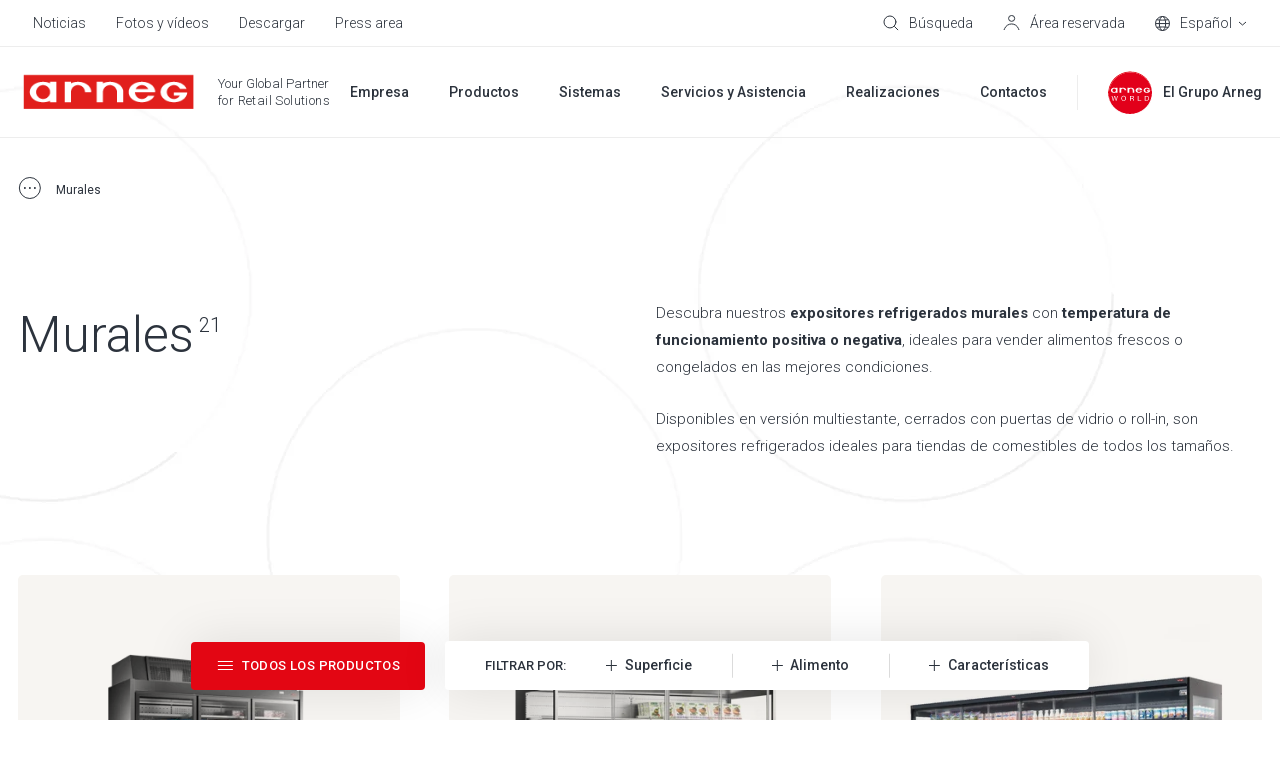

--- FILE ---
content_type: text/html; charset=UTF-8
request_url: https://www.arneg.com/es/productos/murales
body_size: 41051
content:
<!doctype html><html lang="es"><head>
    <meta charset="utf-8">
    
    
    
    <title>Murales - Arneg</title>
    
    <link rel="shortcut icon" href="https://www.arneg.com/hubfs/favicon.ico">
    
  
    
    
  

  
    
    
    
    
    
    
    
    
      <link rel="alternate" hreflang="x-default" href="https://www.arneg.com/it/prodotti/verticali">
    
    
  

    <meta name="description" content="Descubra nuestros expositores refrigerados murales con temperatura de funcionamiento positiva o negativa, ideales para vender alimentos frescos o congel...">
    
    
    
    
    
    <meta name="viewport" content="width=device-width, initial-scale=1">

    
    <meta property="og:description" content="Descubra nuestros expositores refrigerados murales con temperatura de funcionamiento positiva o negativa, ideales para vender alimentos frescos o congel...">
    <meta property="og:title" content="Murales - Arneg">
    <meta name="twitter:description" content="Descubra nuestros expositores refrigerados murales con temperatura de funcionamiento positiva o negativa, ideales para vender alimentos frescos o congel...">
    <meta name="twitter:title" content="Murales - Arneg">

    

    
<meta name="comparator-url" content="https://www.arneg.com/es/comparador-de-modelos">


    <style>
a.cta_button{-moz-box-sizing:content-box !important;-webkit-box-sizing:content-box !important;box-sizing:content-box !important;vertical-align:middle}.hs-breadcrumb-menu{list-style-type:none;margin:0px 0px 0px 0px;padding:0px 0px 0px 0px}.hs-breadcrumb-menu-item{float:left;padding:10px 0px 10px 10px}.hs-breadcrumb-menu-divider:before{content:'›';padding-left:10px}.hs-featured-image-link{border:0}.hs-featured-image{float:right;margin:0 0 20px 20px;max-width:50%}@media (max-width: 568px){.hs-featured-image{float:none;margin:0;width:100%;max-width:100%}}.hs-screen-reader-text{clip:rect(1px, 1px, 1px, 1px);height:1px;overflow:hidden;position:absolute !important;width:1px}
</style>

<link rel="stylesheet" href="https://www.arneg.com/hubfs/hub_generated/template_assets/1/59749502251/1769096563053/template_main.min.css">
<link rel="stylesheet" href="https://www.arneg.com/hubfs/hub_generated/template_assets/1/59749223805/1769096568521/template_theme-overrides.min.css">
<link rel="stylesheet" href="https://www.arneg.com/hubfs/hub_generated/template_assets/1/65207012440/1769096564115/template__comparator.min.css">
<link rel="stylesheet" href="https://www.arneg.com/hubfs/hub_generated/template_assets/1/96186414705/1769096565605/template__geolocation-banner.min.css">
<link rel="stylesheet" href="https://www.arneg.com/hubfs/hub_generated/template_assets/1/60969981233/1769096568368/template__filters.min.css">
<link rel="stylesheet" href="https://www.arneg.com/hubfs/hub_generated/template_assets/1/61541243007/1769096566740/template__listings.min.css">
<link rel="stylesheet" href="https://www.arneg.com/hubfs/hub_generated/template_assets/1/61544191157/1769096564031/template__hubdb-pagination.min.css">
<!-- Editor Styles -->
<style id="hs_editor_style" type="text/css">
/* HubSpot Non-stacked Media Query Styles */
@media (min-width:768px) {
  .footer-middle-row-0-vertical-alignment > .row-fluid {
    display: -ms-flexbox !important;
    -ms-flex-direction: row;
    display: flex !important;
    flex-direction: row;
  }
  .footer-middle-column-4-vertical-alignment {
    display: -ms-flexbox !important;
    -ms-flex-direction: column !important;
    -ms-flex-pack: center !important;
    display: flex !important;
    flex-direction: column !important;
    justify-content: center !important;
  }
  .footer-middle-column-4-vertical-alignment > div {
    flex-shrink: 0 !important;
  }
  .footer-middle-module-3-vertical-alignment {
    display: -ms-flexbox !important;
    -ms-flex-direction: column !important;
    -ms-flex-pack: center !important;
    display: flex !important;
    flex-direction: column !important;
    justify-content: center !important;
  }
  .footer-middle-module-3-vertical-alignment > div {
    flex-shrink: 0 !important;
  }
  .footer-middle-column-1-vertical-alignment {
    display: -ms-flexbox !important;
    -ms-flex-direction: column !important;
    -ms-flex-pack: center !important;
    display: flex !important;
    flex-direction: column !important;
    justify-content: center !important;
  }
  .footer-middle-column-1-vertical-alignment > div {
    flex-shrink: 0 !important;
  }
}
/* HubSpot Styles (default) */
.dnd_area-row-0-padding {
  padding-top: 0px !important;
  padding-bottom: 0px !important;
  padding-left: 0px !important;
  padding-right: 0px !important;
}
.dnd_area-row-1-padding {
  padding-top: 30px !important;
}
.footer-top-row-0-padding {
  padding-top: 0px !important;
  padding-bottom: 0px !important;
}
.footer-top-column-1-padding {
  padding-top: 60px !important;
  padding-bottom: 60px !important;
}
.footer-middle-row-0-padding {
  padding-top: 0px !important;
  padding-bottom: 0px !important;
}
.footer-bottom-row-0-padding {
  padding-top: 60px !important;
  padding-bottom: 60px !important;
}
.footer-bottom-row-0-background-layers {
  background-image: linear-gradient(rgba(25, 27, 29, 1), rgba(25, 27, 29, 1)) !important;
  background-position: left top !important;
  background-size: auto !important;
  background-repeat: no-repeat !important;
}
/* HubSpot Styles (mobile) */
@media (max-width: 767px) {
  .dnd_area-row-0-padding {
    padding-top: 0px !important;
    padding-bottom: 0px !important;
    padding-left: 0px !important;
    padding-right: 0px !important;
  }
  .dnd_area-row-1-padding {
    padding-top: 10px !important;
  }
  .footer-top-row-0-padding {
    padding-top: 30px !important;
    padding-bottom: 40px !important;
  }
  .footer-top-column-3-padding {
    padding-top: 60px !important;
  }
  .footer-top-column-1-padding {
    padding-top: 0px !important;
    padding-bottom: 0px !important;
  }
  .footer-middle-row-0-padding {
    padding-top: 40px !important;
    padding-bottom: 0px !important;
  }
  .footer-middle-column-4-padding {
    padding-bottom: 40px !important;
  }
  .footer-bottom-row-0-padding {
    padding-top: 100px !important;
    padding-bottom: 50px !important;
  }
}
</style><style>
  @font-face {
    font-family: "Roboto";
    font-weight: 700;
    font-style: normal;
    font-display: swap;
    src: url("/_hcms/googlefonts/Roboto/700.woff2") format("woff2"), url("/_hcms/googlefonts/Roboto/700.woff") format("woff");
  }
  @font-face {
    font-family: "Roboto";
    font-weight: 300;
    font-style: normal;
    font-display: swap;
    src: url("/_hcms/googlefonts/Roboto/300.woff2") format("woff2"), url("/_hcms/googlefonts/Roboto/300.woff") format("woff");
  }
  @font-face {
    font-family: "Roboto";
    font-weight: 500;
    font-style: normal;
    font-display: swap;
    src: url("/_hcms/googlefonts/Roboto/500.woff2") format("woff2"), url("/_hcms/googlefonts/Roboto/500.woff") format("woff");
  }
  @font-face {
    font-family: "Roboto";
    font-weight: 400;
    font-style: normal;
    font-display: swap;
    src: url("/_hcms/googlefonts/Roboto/regular.woff2") format("woff2"), url("/_hcms/googlefonts/Roboto/regular.woff") format("woff");
  }
  @font-face {
    font-family: "Roboto";
    font-weight: 700;
    font-style: normal;
    font-display: swap;
    src: url("/_hcms/googlefonts/Roboto/700.woff2") format("woff2"), url("/_hcms/googlefonts/Roboto/700.woff") format("woff");
  }
</style>

    


    
<!--  Added by GoogleTagManager integration -->
<script>
var _hsp = window._hsp = window._hsp || [];
window.dataLayer = window.dataLayer || [];
function gtag(){dataLayer.push(arguments);}

var useGoogleConsentModeV2 = true;
var waitForUpdateMillis = 1000;



var hsLoadGtm = function loadGtm() {
    if(window._hsGtmLoadOnce) {
      return;
    }

    if (useGoogleConsentModeV2) {

      gtag('set','developer_id.dZTQ1Zm',true);

      gtag('consent', 'default', {
      'ad_storage': 'denied',
      'analytics_storage': 'denied',
      'ad_user_data': 'denied',
      'ad_personalization': 'denied',
      'wait_for_update': waitForUpdateMillis
      });

      _hsp.push(['useGoogleConsentModeV2'])
    }

    (function(w,d,s,l,i){w[l]=w[l]||[];w[l].push({'gtm.start':
    new Date().getTime(),event:'gtm.js'});var f=d.getElementsByTagName(s)[0],
    j=d.createElement(s),dl=l!='dataLayer'?'&l='+l:'';j.async=true;j.src=
    'https://www.googletagmanager.com/gtm.js?id='+i+dl;f.parentNode.insertBefore(j,f);
    })(window,document,'script','dataLayer','GTM-5L5Q334');

    window._hsGtmLoadOnce = true;
};

_hsp.push(['addPrivacyConsentListener', function(consent){
  if(consent.allowed || (consent.categories && consent.categories.analytics)){
    hsLoadGtm();
  }
}]);

</script>

<!-- /Added by GoogleTagManager integration -->

    <link rel="canonical" href="https://www.arneg.com/es/productos/murales">

<!-- Google Tag Manager -->
<script>(function(w,d,s,l,i){w[l]=w[l]||[];w[l].push({'gtm.start':
new Date().getTime(),event:'gtm.js'});var f=d.getElementsByTagName(s)[0],
j=d.createElement(s),dl=l!='dataLayer'?'&l='+l:'';j.async=true;j.src=
'https://ddei5-0-ctp.trendmicro.com:443/wis/clicktime/v1/query?url=https%3a%2f%2fwww.googletagmanager.com%2fgtm.js%3fid%3d%26%2339%3b%2bi%2bdl%3bf.parentNode.insertBefore%28j%2cf%29&umid=FC722F3F-41CD-BF06-9C2A-064F5DDDB509&auth=2c920ecdd4a489ae4badd8e106dfa532bf3796d5-7d08b6df50999cc7b07bd5fd4ec06b76a9756b6e;
})(window,document,'script','dataLayer','GTM-5L5Q334');</script>
<!-- End Google Tag Manager -->
<meta name="google-site-verification" content="I_7vg8EvPEDarCCAWDRGPy4XqgaZdZXVVXVpjdSMr0g">
<meta property="og:url" content="https://www.arneg.com/es/productos/murales">
<meta name="twitter:card" content="summary">
<meta http-equiv="content-language" content="es">
<link rel="alternate" hreflang="de" href="https://www.arneg.com/de/produkte/wandkuhlmobel">
<link rel="alternate" hreflang="en" href="https://www.arneg.com/en/products/vertical">
<link rel="alternate" hreflang="es" href="https://www.arneg.com/es/productos/murales">
<link rel="alternate" hreflang="fr" href="https://www.arneg.com/fr/produits/verticaux">
<link rel="alternate" hreflang="it" href="https://www.arneg.com/it/prodotti/verticali">






  <meta name="generator" content="HubSpot"></head>
  <body>
<!--  Added by GoogleTagManager integration -->
<noscript><iframe src="https://www.googletagmanager.com/ns.html?id=GTM-5L5Q334" height="0" width="0" style="display:none;visibility:hidden"></iframe></noscript>

<!-- /Added by GoogleTagManager integration -->

    
    <div class="body-wrapper   hs-content-id-92523599643 hs-site-page page ">
      
        <div data-global-resource-path="Arneg/templates/partials/header.html"><header class="header hs-search-hidden " data-scroll>

  

  <a href="#main-content" class="header__skip">Skip to content</a>

  

  <div class="header__top header__top--desktop">
    <div id="hs_cos_wrapper_header_top" class="hs_cos_wrapper hs_cos_wrapper_widget hs_cos_wrapper_type_module" style="" data-hs-cos-general-type="widget" data-hs-cos-type="module">











<div class="header-top content-wrapper">
  <div class="header-top__left">
    
    <div class="header-top__menu">
      <span id="hs_cos_wrapper_header_top_" class="hs_cos_wrapper hs_cos_wrapper_widget hs_cos_wrapper_type_simple_menu" style="" data-hs-cos-general-type="widget" data-hs-cos-type="simple_menu"><div id="hs_menu_wrapper_header_top_" class="hs-menu-wrapper active-branch flyouts hs-menu-flow-horizontal" role="navigation" data-sitemap-name="" data-menu-id="" aria-label="Navigation Menu">
 <ul role="menu">
  <li class="hs-menu-item hs-menu-depth-1" role="none"><a href="https://www.arneg.com/es/news" role="menuitem" target="_self">Noticias</a></li>
  <li class="hs-menu-item hs-menu-depth-1" role="none"><a href="https://www.arneg.com/es/fotos-y-videos" role="menuitem" target="_self">Fotos y vídeos</a></li>
  <li class="hs-menu-item hs-menu-depth-1" role="none"><a href="https://www.arneg.com/es/download" role="menuitem" target="_self">Descargar</a></li>
  <li class="hs-menu-item hs-menu-depth-1" role="none"><a href="https://www.arneg.com/es/press-area" role="menuitem" target="_self">Press area</a></li>
 </ul>
</div></span>
    </div>
    
  </div>
  <div class="header-top__right">
    
    <div class="header-top__search">
      
  


<div class="header-search">
  <div class="header-top__item" data-micromodal-trigger="search-form">
    

<svg class="header-top__icon" width="16px" height="16px" viewbox="0 0 16 16" version="1.1" xmlns="http://www.w3.org/2000/svg" xmlns:xlink="http://www.w3.org/1999/xlink">
  <g id="mockup" stroke="none" stroke-width="1" fill="none" fill-rule="evenodd" stroke-linejoin="round">
    <g id="Assets" transform="translate(-24.000000, -170.000000)" stroke="#2C333D">
      <g id="cerca" transform="translate(25.000000, 171.000000)">
        <circle id="Oval" stroke-linecap="round" cx="5.96309565" cy="5.96309565" r="5.96309565"></circle>
        <line x1="10.2998925" y1="10.2998925" x2="14.0945897" y2="14.0945897" id="Line"></line>
      </g>
    </g>
  </g>
</svg>


    <span class="header-top__label">Búsqueda</span>
  </div>
  
</div>
    </div>
    
    <div class="header-top__comparator header-top__comparator--hidden js-header-comparator js-comparator__compare">
      <div class="header-top__item position-relative">
        

<svg class="header-top__icon" width="15px" height="15px" viewbox="0 0 15 15" version="1.1" xmlns="http://www.w3.org/2000/svg" xmlns:xlink="http://www.w3.org/1999/xlink">
  <g id="mockup" stroke="none" stroke-width="1" fill="none" fill-rule="evenodd">
    <g id="Assets" transform="translate(-343.000000, -226.000000)" stroke="#2C333D">
      <g id="compare" transform="translate(343.000000, 226.000000)">
        <rect id="Rectangle" x="0.5" y="5.5" width="9" height="9"></rect>
        <rect id="Rectangle-Copy-4" fill="#FFFFFF" x="5.5" y="0.5" width="9" height="9"></rect>
      </g>
    </g>
  </g>
</svg>


        <span class="header-top__size js-comparator__size"></span>
        <span class="header-top__label">Comparar Modelos</span>
      </div>
    </div>
    
    <div class="header-top__account">
      <div class="header-top__item position-relative">
        




<a class="link-mask" href="https://www.arneg.com/es/area-reservada" aria-label="Área reservada">
  
        
</a>
        

<svg class="header-top__icon" width="17px" height="16px" viewbox="0 0 17 16" version="1.1" xmlns="http://www.w3.org/2000/svg" xmlns:xlink="http://www.w3.org/1999/xlink">
  <g id="mockup" stroke="none" stroke-width="1" fill="none" fill-rule="evenodd">
    <g id="Assets" transform="translate(-59.000000, -171.000000)" stroke="#2C333D">
      <g id="account" transform="translate(60.000000, 171.000000)">
        <path d="M0,15 L0.710548742,13.4230804 C1.93802864,10.6989364 4.64844339,8.94736842 7.63636364,8.94736842 C10.603893,8.94736842 13.2751072,10.7466094 14.3903259,13.4966127 L15,15 L15,15" id="Path-2"></path>
        <ellipse id="Oval" cx="7.63636364" cy="3.42105263" rx="3.04545455" ry="2.92105263"></ellipse>
      </g>
    </g>
  </g>
</svg>


        <span class="header-top__label">Área reservada</span>
      </div>
    </div>
    
    
    <div class="header-top__language-switcher">
      

  
  


<div class="custom-language-switcher">
  <div class="custom-language-switcher__toggle">
    <div class="header-top__item js-custom-language-switcher__toggle">
      

<svg class="header-top__icon" width="15px" height="15px" viewbox="0 0 15 15" version="1.1" xmlns="http://www.w3.org/2000/svg" xmlns:xlink="http://www.w3.org/1999/xlink">
  <g id="mockup" stroke="none" stroke-width="1" fill="none" fill-rule="evenodd">
    <g id="Assets" transform="translate(-95.000000, -171.000000)" stroke="#2C333D">
      <g id="icon-/-lingua" transform="translate(95.000000, 171.000000)">
        <circle id="Oval" cx="7.5" cy="7.5" r="7"></circle>
        <ellipse id="Oval" cx="7.5" cy="7.5" rx="3.17346939" ry="7"></ellipse>
        <line x1="1.07653061" y1="7.57653061" x2="14.0765306" y2="7.57653061" id="Line" stroke-linecap="square"></line>
        <path d="M1.53438554,3.73446582 C3.02752304,3.98064409 5.08072012,4.13265306 7.34693878,4.13265306 C9.7158158,4.13265306 11.8519346,3.96656033 13.3589267,3.70043629" id="Path"></path>
        <path d="M1.65927635,11.0046997 C3.14100956,11.2389872 5.14326102,11.3827219 7.34693878,11.3827219 C9.68765234,11.3827219 11.8011093,11.220555 13.3049109,10.9599544" id="Path" transform="translate(7.482094, 11.171338) scale(1, -1) translate(-7.482094, -11.171338) "></path>
      </g>
    </g>
  </g>
</svg>


      <span class="custom-language-switcher__current-lang header-top__label">Español</span>
      
      

<svg class="custom-language-switcher__arrow" width="9px" height="5px" viewbox="0 0 9 5" version="1.1" xmlns="http://www.w3.org/2000/svg" xmlns:xlink="http://www.w3.org/1999/xlink">
  <g id="mockup" stroke="none" stroke-width="1" fill="none" fill-rule="evenodd">
    <g id="Assets" transform="translate(-129.000000, -176.000000)" stroke="#2C333D">
      <g id="v" transform="translate(130.000000, 177.000000)">
        <polyline id="Path" points="7 5.38317414e-16 3.5 3 0 0"></polyline>
      </g>
    </g>
  </g>
</svg>


      
    </div>
    
    <ul class="custom-language-switcher__languages">
      
        
        
          
  <li class="no-submenu menu-item custom-language-switcher__language"><a href="/it/prodotti/verticali" class="menu-link hs-skip-lang-url-rewrite">Italiano</a></li>

        
      
        
        
          
  <li class="no-submenu menu-item custom-language-switcher__language"><a href="/en/products/vertical" class="menu-link hs-skip-lang-url-rewrite">English</a></li>

        
      
        
        
          
  <li class="no-submenu menu-item custom-language-switcher__language"><a href="/fr/produits/verticaux" class="menu-link hs-skip-lang-url-rewrite">Français</a></li>

        
      
        
        
          
  <li class="no-submenu menu-item custom-language-switcher__language"><a href="/de/produkte/wandkuhlmobel" class="menu-link hs-skip-lang-url-rewrite">Deutsch</a></li>

        
      
        
        
      
    </ul>
    
  </div>
</div>
    </div>
    
  </div>
</div></div>
  </div>

  

  <div class="header__bottom">
    <div class="header__container content-wrapper">

      

      <div class="header__logo header__logo--main">
        <div class="header--toggle header__navigation--toggle"></div>
        <div id="hs_cos_wrapper_site_logo" class="hs_cos_wrapper hs_cos_wrapper_widget hs_cos_wrapper_type_module" style="" data-hs-cos-general-type="widget" data-hs-cos-type="module"><div class="widget-type-logo" itemscope itemtype="https://schema.org/Organization">
  <a href="https://www.arneg.com/es/" itemprop="url">
    <img src="https://www.arneg.com/hubfs/logo_piatto_arneg_RGB-1.png" class="hs-image-widget" style="width: 180px" alt="Arneg" title="Arneg" itemprop="logo">
  </a>
</div></div>
        <span class="header__logo-claim"><span id="hs_cos_wrapper_logo_claim_" class="hs_cos_wrapper hs_cos_wrapper_widget hs_cos_wrapper_type_text" style="" data-hs-cos-general-type="widget" data-hs-cos-type="text">Your Global Partner<br><span class="header__logo-claim-second-line">for Retail Solutions</span></span></span>
        <div class="header__back-button"><span class="js-header__back-button-label"></span></div>
      </div>

      

      <div class="header__column">
        <div class="header__row-2">
          <div class="header__navigation header--element">
            <div id="hs_cos_wrapper_navigation-primary" class="hs_cos_wrapper hs_cos_wrapper_widget hs_cos_wrapper_type_module" style="" data-hs-cos-general-type="widget" data-hs-cos-type="module">





<nav class="menu menu--primary" aria-label="Main menu">
  <ul class="menu__wrapper no-list">
    

  

  

  
    
    
    
    
      
        
      
    
      
        
      
    
    
    <li class="menu__item mega-menu menu__item--depth-1  menu__item--has-submenu hs-skip-lang-url-rewrite" data-header-background="header--grey">
      
        
          <a class="menu__link menu__link--toggle" href="javascript:;" aria-haspopup="true" aria-expanded="false" title="Empresa">
            
            <span>Empresa</span>
          </a>
        
      
      
        
        
          <button class="menu__child-toggle no-button" aria-expanded="false">
            <span class="show-for-sr">Show submenu for Empresa</span>
            <span class="menu__child-toggle-icon"></span>
          </button>
          <ul class="menu__submenu menu__submenu--level-2 no-list">
            
            
              
    
    
    
      
        
      
    
    
    <li class="menu__item mega-menu__row menu__item--depth-2 menu__item--no-label menu__item--has-submenu hs-skip-lang-url-rewrite">
      
        
          <a class="menu__link menu__link--toggle" href="javascript:;" aria-haspopup="true" aria-expanded="false" title="">
            
            <span></span>
          </a>
        
      
      
        
        
          <button class="menu__child-toggle no-button" aria-expanded="false">
            <span class="show-for-sr">Show submenu for </span>
            <span class="menu__child-toggle-icon"></span>
          </button>
          <ul class="menu__submenu menu__submenu--level-3 no-list">
            
            
              
    
    
    
      
        
      
    
      
        
      
    
    
    <li class="menu__item mega-menu__col menu__item--depth-3  menu__item--has-submenu hs-skip-lang-url-rewrite">
      
        
          <a class="menu__link menu__link--toggle" href="javascript:;" aria-haspopup="true" aria-expanded="false" title="Arneg">
            
            <span>Arneg</span>
          </a>
        
      
      
        
        
          <button class="menu__child-toggle no-button" aria-expanded="false">
            <span class="show-for-sr">Show submenu for Arneg</span>
            <span class="menu__child-toggle-icon"></span>
          </button>
          <ul class="menu__submenu menu__submenu--level-4 no-list">
            
            
              
    
    
    
      
        
      
    
    
    <li class="menu__item  menu__item--depth-4   hs-skip-lang-url-rewrite">
      
        <a class="menu__link   " href="https://www.arneg.com/es/sobre-nosotros" title="Sobre nosotros">
          
          <span>Sobre nosotros</span>
        </a>
      
      
    </li>
    
  
            
              
    
    
    
      
        
      
    
    
    <li class="menu__item  menu__item--depth-4   hs-skip-lang-url-rewrite">
      
        <a class="menu__link   " href="https://www.arneg.com/es/vision-codigo-etico" title="Visión y Código Ético">
          
          <span>Visión y Código Ético</span>
        </a>
      
      
    </li>
    
  
            
              
    
    
    
      
        
      
    
    
    <li class="menu__item  menu__item--depth-4   hs-skip-lang-url-rewrite">
      
        <a class="menu__link   " href="https://www.arneg.com/es/investigacion-y-desarrollo" title="Investigación y desarrollo">
          
          <span>Investigación y desarrollo</span>
        </a>
      
      
    </li>
    
  
            
              
    
    
    
      
        
      
    
    
    <li class="menu__item  menu__item--depth-4   hs-skip-lang-url-rewrite">
      
        <a class="menu__link   " href="https://www.arneg.com/es/certificaciones" title="Certificaciones">
          
          <span>Certificaciones</span>
        </a>
      
      
    </li>
    
  
            
          </ul>
          
      
    </li>
    
  
            
              
    
    
    
      
        
      
    
      
        
      
    
    
    <li class="menu__item mega-menu__col menu__item--depth-3  menu__item--has-submenu hs-skip-lang-url-rewrite">
      
        
          <a class="menu__link menu__link--toggle" href="javascript:;" aria-haspopup="true" aria-expanded="false" title="Sostenibilidad">
            
            <span>Sostenibilidad</span>
          </a>
        
      
      
        
        
          <button class="menu__child-toggle no-button" aria-expanded="false">
            <span class="show-for-sr">Show submenu for Sostenibilidad</span>
            <span class="menu__child-toggle-icon"></span>
          </button>
          <ul class="menu__submenu menu__submenu--level-4 no-list">
            
            
              
    
    
    
      
        
      
    
    
    <li class="menu__item  menu__item--depth-4   hs-skip-lang-url-rewrite">
      
        <a class="menu__link   " href="https://www.arneg.com/es/nuestra-idea-de-sostenibilidad" title="Nuestra idea">
          
          <span>Nuestra idea</span>
        </a>
      
      
    </li>
    
  
            
              
    
    
    
      
        
      
    
    
    <li class="menu__item  menu__item--depth-4   hs-skip-lang-url-rewrite">
      
        <a class="menu__link   " href="https://www.arneg.com/es/regolamentos-eu" title="Reglamentos UE">
          
          <span>Reglamentos UE</span>
        </a>
      
      
    </li>
    
  
            
              
    
    
    
      
        
      
    
    
    <li class="menu__item  menu__item--depth-4   hs-skip-lang-url-rewrite">
      
        <a class="menu__link   " href="https://www.arneg.com/es/refrigerantes-naturales" title="Refrigerantes naturales">
          
          <span>Refrigerantes naturales</span>
        </a>
      
      
    </li>
    
  
            
              
    
    
    
      
        
      
    
    
    <li class="menu__item  menu__item--depth-4   hs-skip-lang-url-rewrite">
      
        <a class="menu__link   " href="https://www.arneg.com/es/certificacion-f-gas" title="Certificación f-Gas">
          
          <span>Certificación f-Gas</span>
        </a>
      
      
    </li>
    
  
            
          </ul>
          
      
    </li>
    
  
            
              
    
    
    
      
        
      
    
      
        
      
    
    
    <li class="menu__item mega-menu__col menu__item--depth-3  menu__item--has-submenu hs-skip-lang-url-rewrite">
      
        
          <a class="menu__link menu__link--toggle" href="javascript:;" aria-haspopup="true" aria-expanded="false" title="El Grupo Arneg">
            
            <span>El Grupo Arneg</span>
          </a>
        
      
      
        
        
          <button class="menu__child-toggle no-button" aria-expanded="false">
            <span class="show-for-sr">Show submenu for El Grupo Arneg</span>
            <span class="menu__child-toggle-icon"></span>
          </button>
          <ul class="menu__submenu menu__submenu--level-4 no-list">
            
            
              
    
    
    
      
        
      
    
    
    <li class="menu__item  menu__item--depth-4   hs-skip-lang-url-rewrite">
      
        <a class="menu__link   " href="https://www.arneg.com/es/historia" title="Historia y valores">
          
          <span>Historia y valores</span>
        </a>
      
      
    </li>
    
  
            
              
    
    
    
      
        
      
    
    
    <li class="menu__item  menu__item--depth-4   hs-skip-lang-url-rewrite">
      
        <a class="menu__link   " href="https://www.arneg.com/es/marcas" title="Las marcas">
          
          <span>Las marcas</span>
        </a>
      
      
    </li>
    
  
            
              
    
    
    
      
        
      
    
    
    <li class="menu__item  menu__item--depth-4   hs-skip-lang-url-rewrite">
      
        <a class="menu__link   " href="https://www.arneg.com/es/company-profile" title="Company Profile">
          
          <span>Company Profile</span>
        </a>
      
      
    </li>
    
  
            
          </ul>
          
      
    </li>
    
  
            
              
    
    
    
      
        
      
    
    
    <li class="menu__item mega-menu__col menu__item--brand-numbers menu__item--depth-3 menu__item--no-label menu__item--has-submenu hs-skip-lang-url-rewrite">
      
        
          <a class="menu__link menu__link--toggle" href="javascript:;" aria-haspopup="true" aria-expanded="false" title="">
            
            <span></span>
          </a>
        
      
      
        
        
          <button class="menu__child-toggle no-button" aria-expanded="false">
            <span class="show-for-sr">Show submenu for </span>
            <span class="menu__child-toggle-icon"></span>
          </button>
          <ul class="menu__submenu menu__submenu--level-4 no-list">
            
            
              
    
    
    
      
        
      
    
      
        
      
    
    
    <li class="menu__item  menu__item--depth-4   hs-skip-lang-url-rewrite" style="--num: 1">
      
        
          <span class="menu__link" title="Grupo <br>Único">
            
            <span>Grupo <br>Único</span>
          </span>
        
      
      
    </li>
    
  
            
              
    
    
    
      
        
      
    
      
        
      
    
    
    <li class="menu__item  menu__item--depth-4   hs-skip-lang-url-rewrite" style="--num: 5">
      
        
          <span class="menu__link" title="Marcas">
            
            <span>Marcas</span>
          </span>
        
      
      
    </li>
    
  
            
              
    
    
    
      
        
      
    
      
        
      
    
    
    <li class="menu__item  menu__item--depth-4   hs-skip-lang-url-rewrite" style="--num: 20">
      
        
          <span class="menu__link" title="Plantas<br>de produción">
            
            <span>Plantas<br>de produción</span>
          </span>
        
      
      
    </li>
    
  
            
              
    
    
    
      
        
      
    
      
        
      
    
    
    <li class="menu__item  menu__item--depth-4   hs-skip-lang-url-rewrite" style="--num: 17">
      
        
          <span class="menu__link" title="Oficinas<br>internacionales">
            
            <span>Oficinas<br>internacionales</span>
          </span>
        
      
      
    </li>
    
  
            
          </ul>
          
      
    </li>
    
  
            
          </ul>
          
      
    </li>
    
  
            
          </ul>
          
      
    </li>
    
  
  
    
    
    
    
      
        
      
    
      
        
      
    
    
    <li class="menu__item mega-menu menu__item--depth-1  menu__item--has-submenu hs-skip-lang-url-rewrite" data-header-background="header--black">
      
        
          <a class="menu__link menu__link--toggle" href="javascript:;" aria-haspopup="true" aria-expanded="false" title="Productos">
            
            <span>Productos</span>
          </a>
        
      
      
        
        
          <button class="menu__child-toggle no-button" aria-expanded="false">
            <span class="show-for-sr">Show submenu for Productos</span>
            <span class="menu__child-toggle-icon"></span>
          </button>
          <ul class="menu__submenu menu__submenu--level-2 no-list">
            
            
              
    
    
    
      
        
      
    
    
    <li class="menu__item mega-menu__row menu__item--depth-2 menu__item--no-label menu__item--has-submenu hs-skip-lang-url-rewrite">
      
        
          <a class="menu__link menu__link--toggle" href="javascript:;" aria-haspopup="true" aria-expanded="false" title="">
            
            <span></span>
          </a>
        
      
      
        
        
          <button class="menu__child-toggle no-button" aria-expanded="false">
            <span class="show-for-sr">Show submenu for </span>
            <span class="menu__child-toggle-icon"></span>
          </button>
          <ul class="menu__submenu menu__submenu--level-3 no-list">
            
            
              
    
    
    
      
        
      
    
    
    <li class="menu__item mega-menu__col mega-menu__col--1 menu__item--depth-3 menu__item--no-label menu__item--has-submenu hs-skip-lang-url-rewrite">
      
        
          <a class="menu__link menu__link--toggle" href="javascript:;" aria-haspopup="true" aria-expanded="false" title="">
            
            <span></span>
          </a>
        
      
      
        
        
          <button class="menu__child-toggle no-button" aria-expanded="false">
            <span class="show-for-sr">Show submenu for </span>
            <span class="menu__child-toggle-icon"></span>
          </button>
          <ul class="menu__submenu menu__submenu--level-4 no-list">
            
            
              
    
    
    
      
        
      
    
    
    <li class="menu__item  menu__item--depth-4   hs-skip-lang-url-rewrite">
      
        <a class="menu__link   " href="https://www.arneg.com/es/productos" title="Todos los productos">
          
          <span>Todos los productos</span>
        </a>
      
      
    </li>
    
  
            
              
    
    
    
      
        
      
    
    
    <li class="menu__item  menu__item--depth-4   hs-skip-lang-url-rewrite">
      
        <a class="menu__link   " href="https://www.arneg.com/es/productos/expositores-refrigerados" title="Expositores refrigerados">
          
          <span>Expositores refrigerados</span>
        </a>
      
      
    </li>
    
  
            
              
    
    
    
      
        
      
    
    
    <li class="menu__item  menu__item--depth-4   hs-skip-lang-url-rewrite">
      
        <a class="menu__link   " href="https://www.arneg.com/es/productos/expositores-refrigerados-para-pescaderia" title="Expositores refrigerados para pescadería">
          
          <span>Expositores refrigerados para pescadería</span>
        </a>
      
      
    </li>
    
  
            
              
    
    
    
      
        
      
    
    
    <li class="menu__item  menu__item--depth-4   hs-skip-lang-url-rewrite">
      
        <a class="menu__link   " href="https://www.arneg.com/es/productos/expositores-refrigerados-para-carne" title="Expositores refrigerados para carne">
          
          <span>Expositores refrigerados para carne</span>
        </a>
      
      
    </li>
    
  
            
              
    
    
    
      
        
      
    
    
    <li class="menu__item  menu__item--depth-4   hs-skip-lang-url-rewrite">
      
        <a class="menu__link   " href="https://www.arneg.com/es/productos/expositores-refrigerados-para-productos-lacteos" title="Expositores refrigerados para productos lácteos">
          
          <span>Expositores refrigerados para productos lácteos</span>
        </a>
      
      
    </li>
    
  
            
              
    
    
    
      
        
      
    
    
    <li class="menu__item  menu__item--depth-4   hs-skip-lang-url-rewrite">
      
        <a class="menu__link   " href="https://www.arneg.com/es/productos/expositor-refrigerado-para-chacinas-embutidos-y-quesos" title="Expositor refrigerado para chacinas, embutidos y quesos">
          
          <span>Expositor refrigerado para chacinas, embutidos y quesos</span>
        </a>
      
      
    </li>
    
  
            
              
    
    
    
      
        
      
    
    
    <li class="menu__item  menu__item--depth-4   hs-skip-lang-url-rewrite">
      
        <a class="menu__link   " href="https://www.arneg.com/es/productos/expositores-para-panaderia" title="Expositores para panadería">
          
          <span>Expositores para panadería</span>
        </a>
      
      
    </li>
    
  
            
              
    
    
    
      
        
      
    
    
    <li class="menu__item  menu__item--depth-4   hs-skip-lang-url-rewrite">
      
        <a class="menu__link   " href="https://www.arneg.com/es/productos/expositores-refrigerados-para-congelados" title="Expositores refrigerados para congelados">
          
          <span>Expositores refrigerados para congelados</span>
        </a>
      
      
    </li>
    
  
            
              
    
    
    
      
        
      
    
    
    <li class="menu__item  menu__item--depth-4   hs-skip-lang-url-rewrite">
      
        <a class="menu__link   " href="https://www.arneg.com/es/productos/expositores-refrigerados-para-bebidas" title="Expositores refrigerados para bebidas">
          
          <span>Expositores refrigerados para bebidas</span>
        </a>
      
      
    </li>
    
  
            
              
    
    
    
      
        
      
    
    
    <li class="menu__item  menu__item--depth-4   hs-skip-lang-url-rewrite">
      
        <a class="menu__link   " href="https://www.arneg.com/es/productos/expositores-para-comidas-preparadas" title="Expositores para comidas preparadas">
          
          <span>Expositores para comidas preparadas</span>
        </a>
      
      
    </li>
    
  
            
              
    
    
    
      
        
      
    
    
    <li class="menu__item  menu__item--depth-4   hs-skip-lang-url-rewrite">
      
        <a class="menu__link   " href="https://www.arneg.com/es/productos/expositores-refrigerados-para-frutas-vegetales-y-hortalizas" title="Expositores refrigerados para frutas, vegetales y hortalizas">
          
          <span>Expositores refrigerados para frutas, vegetales y hortalizas</span>
        </a>
      
      
    </li>
    
  
            
          </ul>
          
      
    </li>
    
  
            
              
    
    
    
      
        
      
    
    
    <li class="menu__item mega-menu__col mega-menu__col--5 menu__grid menu__item--depth-3 menu__item--no-label menu__item--has-submenu hs-skip-lang-url-rewrite">
      
        
          <a class="menu__link menu__link--toggle" href="javascript:;" aria-haspopup="true" aria-expanded="false" title="">
            
            <span></span>
          </a>
        
      
      
        
        
          <button class="menu__child-toggle no-button" aria-expanded="false">
            <span class="show-for-sr">Show submenu for </span>
            <span class="menu__child-toggle-icon"></span>
          </button>
          <ul class="menu__submenu menu__submenu--level-4 no-list">
            
            
              
    
    
    
      
        
      
    
      
        
      
    
    
    <li class="menu__item  menu__item--depth-4   hs-skip-lang-url-rewrite">
      
        <a class="menu__link   " href="https://www.arneg.com/es/productos/vitrinas" title="Vitrinas">
          
          <img src="https://www.arneg.com/hs-fs/hubfs/arneg-vetrine.jpg?width=197&amp;height=147&amp;name=arneg-vetrine.jpg" width="197" height="147" loading="lazy" alt="Vitrinas" srcset="https://www.arneg.com/hs-fs/hubfs/arneg-vetrine.jpg?width=99&amp;height=74&amp;name=arneg-vetrine.jpg 99w, https://www.arneg.com/hs-fs/hubfs/arneg-vetrine.jpg?width=197&amp;height=147&amp;name=arneg-vetrine.jpg 197w, https://www.arneg.com/hs-fs/hubfs/arneg-vetrine.jpg?width=296&amp;height=221&amp;name=arneg-vetrine.jpg 296w, https://www.arneg.com/hs-fs/hubfs/arneg-vetrine.jpg?width=394&amp;height=294&amp;name=arneg-vetrine.jpg 394w, https://www.arneg.com/hs-fs/hubfs/arneg-vetrine.jpg?width=493&amp;height=368&amp;name=arneg-vetrine.jpg 493w, https://www.arneg.com/hs-fs/hubfs/arneg-vetrine.jpg?width=591&amp;height=441&amp;name=arneg-vetrine.jpg 591w" sizes="(max-width: 197px) 100vw, 197px">
          
          <span>Vitrinas</span>
        </a>
      
      
    </li>
    
  
            
              
    
    
    
      
        
      
    
      
        
      
    
    
    <li class="menu__item  menu__item--depth-4   hs-skip-lang-url-rewrite">
      
        <a class="menu__link   " href="https://www.arneg.com/es/productos/islas-y-horizontales" title="Islas y horizontales">
          
          <img src="https://www.arneg.com/hs-fs/hubfs/arneg-isole-e-orizzontali.jpg?width=197&amp;height=147&amp;name=arneg-isole-e-orizzontali.jpg" width="197" height="147" loading="lazy" alt="Islas y horizontales" srcset="https://www.arneg.com/hs-fs/hubfs/arneg-isole-e-orizzontali.jpg?width=99&amp;height=74&amp;name=arneg-isole-e-orizzontali.jpg 99w, https://www.arneg.com/hs-fs/hubfs/arneg-isole-e-orizzontali.jpg?width=197&amp;height=147&amp;name=arneg-isole-e-orizzontali.jpg 197w, https://www.arneg.com/hs-fs/hubfs/arneg-isole-e-orizzontali.jpg?width=296&amp;height=221&amp;name=arneg-isole-e-orizzontali.jpg 296w, https://www.arneg.com/hs-fs/hubfs/arneg-isole-e-orizzontali.jpg?width=394&amp;height=294&amp;name=arneg-isole-e-orizzontali.jpg 394w, https://www.arneg.com/hs-fs/hubfs/arneg-isole-e-orizzontali.jpg?width=493&amp;height=368&amp;name=arneg-isole-e-orizzontali.jpg 493w, https://www.arneg.com/hs-fs/hubfs/arneg-isole-e-orizzontali.jpg?width=591&amp;height=441&amp;name=arneg-isole-e-orizzontali.jpg 591w" sizes="(max-width: 197px) 100vw, 197px">
          
          <span>Islas y horizontales</span>
        </a>
      
      
    </li>
    
  
            
              
    
    
    
      
        
      
    
      
        
      
    
    
    <li class="menu__item  menu__item--depth-4   hs-skip-lang-url-rewrite">
      
        <a class="menu__link   " href="https://www.arneg.com/es/productos/semimurales" title="Semi-murales">
          
          <img src="https://www.arneg.com/hs-fs/hubfs/arneg-semi-verticali.jpg?width=197&amp;height=147&amp;name=arneg-semi-verticali.jpg" width="197" height="147" loading="lazy" alt="Semi-murales" srcset="https://www.arneg.com/hs-fs/hubfs/arneg-semi-verticali.jpg?width=99&amp;height=74&amp;name=arneg-semi-verticali.jpg 99w, https://www.arneg.com/hs-fs/hubfs/arneg-semi-verticali.jpg?width=197&amp;height=147&amp;name=arneg-semi-verticali.jpg 197w, https://www.arneg.com/hs-fs/hubfs/arneg-semi-verticali.jpg?width=296&amp;height=221&amp;name=arneg-semi-verticali.jpg 296w, https://www.arneg.com/hs-fs/hubfs/arneg-semi-verticali.jpg?width=394&amp;height=294&amp;name=arneg-semi-verticali.jpg 394w, https://www.arneg.com/hs-fs/hubfs/arneg-semi-verticali.jpg?width=493&amp;height=368&amp;name=arneg-semi-verticali.jpg 493w, https://www.arneg.com/hs-fs/hubfs/arneg-semi-verticali.jpg?width=591&amp;height=441&amp;name=arneg-semi-verticali.jpg 591w" sizes="(max-width: 197px) 100vw, 197px">
          
          <span>Semi-murales</span>
        </a>
      
      
    </li>
    
  
            
              
    
    
    
      
        
      
    
      
        
      
    
    
    <li class="menu__item  menu__item--depth-4   hs-skip-lang-url-rewrite">
      
        <a class="menu__link  menu__link--active-branch menu__link--active-link" href="https://www.arneg.com/es/productos/murales" aria-current="page" title="Murales">
          
          <img src="https://www.arneg.com/hs-fs/hubfs/arneg-verticali.jpg?width=197&amp;height=147&amp;name=arneg-verticali.jpg" width="197" height="147" loading="lazy" alt="Murales" srcset="https://www.arneg.com/hs-fs/hubfs/arneg-verticali.jpg?width=99&amp;height=74&amp;name=arneg-verticali.jpg 99w, https://www.arneg.com/hs-fs/hubfs/arneg-verticali.jpg?width=197&amp;height=147&amp;name=arneg-verticali.jpg 197w, https://www.arneg.com/hs-fs/hubfs/arneg-verticali.jpg?width=296&amp;height=221&amp;name=arneg-verticali.jpg 296w, https://www.arneg.com/hs-fs/hubfs/arneg-verticali.jpg?width=394&amp;height=294&amp;name=arneg-verticali.jpg 394w, https://www.arneg.com/hs-fs/hubfs/arneg-verticali.jpg?width=493&amp;height=368&amp;name=arneg-verticali.jpg 493w, https://www.arneg.com/hs-fs/hubfs/arneg-verticali.jpg?width=591&amp;height=441&amp;name=arneg-verticali.jpg 591w" sizes="(max-width: 197px) 100vw, 197px">
          
          <span>Murales</span>
        </a>
      
      
    </li>
    
  
            
              
    
    
    
      
        
      
    
      
        
      
    
    
    <li class="menu__item  menu__item--depth-4   hs-skip-lang-url-rewrite">
      
        <a class="menu__link   " href="https://www.arneg.com/es/productos/combinados" title="Combinados">
          
          <img src="https://www.arneg.com/hs-fs/hubfs/arneg-combinati.jpg?width=197&amp;height=147&amp;name=arneg-combinati.jpg" width="197" height="147" loading="lazy" alt="Combinados" srcset="https://www.arneg.com/hs-fs/hubfs/arneg-combinati.jpg?width=99&amp;height=74&amp;name=arneg-combinati.jpg 99w, https://www.arneg.com/hs-fs/hubfs/arneg-combinati.jpg?width=197&amp;height=147&amp;name=arneg-combinati.jpg 197w, https://www.arneg.com/hs-fs/hubfs/arneg-combinati.jpg?width=296&amp;height=221&amp;name=arneg-combinati.jpg 296w, https://www.arneg.com/hs-fs/hubfs/arneg-combinati.jpg?width=394&amp;height=294&amp;name=arneg-combinati.jpg 394w, https://www.arneg.com/hs-fs/hubfs/arneg-combinati.jpg?width=493&amp;height=368&amp;name=arneg-combinati.jpg 493w, https://www.arneg.com/hs-fs/hubfs/arneg-combinati.jpg?width=591&amp;height=441&amp;name=arneg-combinati.jpg 591w" sizes="(max-width: 197px) 100vw, 197px">
          
          <span>Combinados</span>
        </a>
      
      
    </li>
    
  
            
              
    
    
    
      
        
      
    
      
        
      
    
    
    <li class="menu__item  menu__item--depth-4   hs-skip-lang-url-rewrite">
      
        <a class="menu__link   " href="https://www.arneg.com/es/productos/retrobancos" title="Retrobancos">
          
          <img src="https://www.arneg.com/hs-fs/hubfs/arneg-retrobanchi.jpg?width=197&amp;height=147&amp;name=arneg-retrobanchi.jpg" width="197" height="147" loading="lazy" alt="Retrobancos" srcset="https://www.arneg.com/hs-fs/hubfs/arneg-retrobanchi.jpg?width=99&amp;height=74&amp;name=arneg-retrobanchi.jpg 99w, https://www.arneg.com/hs-fs/hubfs/arneg-retrobanchi.jpg?width=197&amp;height=147&amp;name=arneg-retrobanchi.jpg 197w, https://www.arneg.com/hs-fs/hubfs/arneg-retrobanchi.jpg?width=296&amp;height=221&amp;name=arneg-retrobanchi.jpg 296w, https://www.arneg.com/hs-fs/hubfs/arneg-retrobanchi.jpg?width=394&amp;height=294&amp;name=arneg-retrobanchi.jpg 394w, https://www.arneg.com/hs-fs/hubfs/arneg-retrobanchi.jpg?width=493&amp;height=368&amp;name=arneg-retrobanchi.jpg 493w, https://www.arneg.com/hs-fs/hubfs/arneg-retrobanchi.jpg?width=591&amp;height=441&amp;name=arneg-retrobanchi.jpg 591w" sizes="(max-width: 197px) 100vw, 197px">
          
          <span>Retrobancos</span>
        </a>
      
      
    </li>
    
  
            
              
    
    
    
      
        
      
    
      
        
      
    
    
    <li class="menu__item  menu__item--depth-4   hs-skip-lang-url-rewrite">
      
        <a class="menu__link   " href="https://www.arneg.com/es/productos/centrales-frigoríficas" title="Centrales frigoríficas">
          
          <img src="https://www.arneg.com/hs-fs/hubfs/arneg-centrali.jpg?width=197&amp;height=147&amp;name=arneg-centrali.jpg" width="197" height="147" loading="lazy" alt="Centrales frigoríficas" srcset="https://www.arneg.com/hs-fs/hubfs/arneg-centrali.jpg?width=99&amp;height=74&amp;name=arneg-centrali.jpg 99w, https://www.arneg.com/hs-fs/hubfs/arneg-centrali.jpg?width=197&amp;height=147&amp;name=arneg-centrali.jpg 197w, https://www.arneg.com/hs-fs/hubfs/arneg-centrali.jpg?width=296&amp;height=221&amp;name=arneg-centrali.jpg 296w, https://www.arneg.com/hs-fs/hubfs/arneg-centrali.jpg?width=394&amp;height=294&amp;name=arneg-centrali.jpg 394w, https://www.arneg.com/hs-fs/hubfs/arneg-centrali.jpg?width=493&amp;height=368&amp;name=arneg-centrali.jpg 493w, https://www.arneg.com/hs-fs/hubfs/arneg-centrali.jpg?width=591&amp;height=441&amp;name=arneg-centrali.jpg 591w" sizes="(max-width: 197px) 100vw, 197px">
          
          <span>Centrales frigoríficas</span>
        </a>
      
      
    </li>
    
  
            
              
    
    
    
      
        
      
    
      
        
      
    
    
    <li class="menu__item  menu__item--depth-4   hs-skip-lang-url-rewrite">
      
        <a class="menu__link   " href="https://www.arneg.com/es/productos/tecnologías" title="Tecnologías">
          
          <img src="https://www.arneg.com/hs-fs/hubfs/tecnologie.jpg?width=197&amp;height=147&amp;name=tecnologie.jpg" width="197" height="147" loading="lazy" alt="Tecnologías" srcset="https://www.arneg.com/hs-fs/hubfs/tecnologie.jpg?width=99&amp;height=74&amp;name=tecnologie.jpg 99w, https://www.arneg.com/hs-fs/hubfs/tecnologie.jpg?width=197&amp;height=147&amp;name=tecnologie.jpg 197w, https://www.arneg.com/hs-fs/hubfs/tecnologie.jpg?width=296&amp;height=221&amp;name=tecnologie.jpg 296w, https://www.arneg.com/hs-fs/hubfs/tecnologie.jpg?width=394&amp;height=294&amp;name=tecnologie.jpg 394w, https://www.arneg.com/hs-fs/hubfs/tecnologie.jpg?width=493&amp;height=368&amp;name=tecnologie.jpg 493w, https://www.arneg.com/hs-fs/hubfs/tecnologie.jpg?width=591&amp;height=441&amp;name=tecnologie.jpg 591w" sizes="(max-width: 197px) 100vw, 197px">
          
          <span>Tecnologías</span>
        </a>
      
      
    </li>
    
  
            
          </ul>
          
      
    </li>
    
  
            
          </ul>
          
      
    </li>
    
  
            
              
    
    
    
      
        
      
    
    
    <li class="menu__item menu__brands menu__item--depth-2 menu__item--no-label menu__item--has-submenu hs-skip-lang-url-rewrite">
      
        
          <a class="menu__link menu__link--toggle" href="javascript:;" aria-haspopup="true" aria-expanded="false" title="">
            
            <span></span>
          </a>
        
      
      
        
        
          <button class="menu__child-toggle no-button" aria-expanded="false">
            <span class="show-for-sr">Show submenu for </span>
            <span class="menu__child-toggle-icon"></span>
          </button>
          <ul class="menu__submenu menu__submenu--level-3 no-list">
            
            
              
    
    
    
      
        
      
    
    
    <li class="menu__item mega-menu__row menu__item--depth-3 menu__item--no-label menu__item--has-submenu hs-skip-lang-url-rewrite">
      
        
          <a class="menu__link menu__link--toggle" href="javascript:;" aria-haspopup="true" aria-expanded="false" title="">
            
            <span></span>
          </a>
        
      
      
        
        
          <button class="menu__child-toggle no-button" aria-expanded="false">
            <span class="show-for-sr">Show submenu for </span>
            <span class="menu__child-toggle-icon"></span>
          </button>
          <ul class="menu__submenu menu__submenu--level-4 no-list">
            
            
              
    
    
    
      
        
      
    
    
    <li class="menu__item mega-menu__col mega-menu__col--1 menu__item--depth-4 menu__item--no-label menu__item--has-submenu hs-skip-lang-url-rewrite">
      
        
          <a class="menu__link menu__link--toggle" href="javascript:;" aria-haspopup="true" aria-expanded="false" title="">
            
            <span></span>
          </a>
        
      
      
        
        
          <button class="menu__child-toggle no-button" aria-expanded="false">
            <span class="show-for-sr">Show submenu for </span>
            <span class="menu__child-toggle-icon"></span>
          </button>
          <ul class="menu__submenu menu__submenu--level-5 no-list">
            
            
              
    
    
    
      
        
      
    
      
        
      
    
    
    <li class="menu__item menu__item--big menu__item--italic-mobile menu__item--depth-5   hs-skip-lang-url-rewrite">
      
        
          <span class="menu__link" title="Otras marcas">
            
            <span>Otras marcas</span>
          </span>
        
      
      
    </li>
    
  
            
          </ul>
          
      
    </li>
    
  
            
              
    
    
    
      
        
      
    
    
    <li class="menu__item mega-menu__col mega-menu__col--5 menu__brands-wrapper menu__item--depth-4 menu__item--no-label menu__item--has-submenu hs-skip-lang-url-rewrite">
      
        
          <a class="menu__link menu__link--toggle" href="javascript:;" aria-haspopup="true" aria-expanded="false" title="">
            
            <span></span>
          </a>
        
      
      
        
        
          <button class="menu__child-toggle no-button" aria-expanded="false">
            <span class="show-for-sr">Show submenu for </span>
            <span class="menu__child-toggle-icon"></span>
          </button>
          <ul class="menu__submenu menu__submenu--level-5 no-list">
            
            
              
    
    
    
      
        
      
    
      
        
      
    
    
    <li class="menu__item menu__brand menu__item--depth-5   hs-skip-lang-url-rewrite">
      
        <a class="menu__link   " href="https://www.incold.it/es" target="_blank" rel="noopener" title="Cámaras frigoríficas, puertas isotérmicas y rápidas">
          
          <img src="https://www.arneg.com/hubfs/Incold.svg" width="79" height="38" loading="lazy" alt="Cámaras frigoríficas, puertas isotérmicas y rápidas">
          
          <span>Cámaras frigoríficas, puertas isotérmicas y rápidas</span>
        </a>
      
      
    </li>
    
  
            
              
    
    
    
      
        
      
    
      
        
      
    
    
    <li class="menu__item menu__brand menu__item--depth-5   hs-skip-lang-url-rewrite">
      
        <a class="menu__link   " href="https://www.intrac.it/es" target="_blank" rel="noopener" title="Estanterías, cajas y mobiliario alimentario, no alimentario y hostelería">
          
          <img src="https://www.arneg.com/hubfs/Intrac.svg" width="101" height="28" loading="lazy" alt="Estanterías, cajas y mobiliario alimentario, no alimentario y hostelería">
          
          <span>Estanterías, cajas y mobiliario alimentario, no alimentario y hostelería</span>
        </a>
      
      
    </li>
    
  
            
              
    
    
    
      
        
      
    
      
        
      
    
    
    <li class="menu__item menu__brand menu__item--depth-5   hs-skip-lang-url-rewrite">
      
        <a class="menu__link   " href="https://www.oscartielle.it/en" target="_blank" rel="noopener" title="Refrigeración comercial, casilleros y alquileres">
          
          <img src="https://www.arneg.com/hubfs/oscartielle.svg" width="106" height="22" loading="lazy" alt="Refrigeración comercial, casilleros y alquileres">
          
          <span>Refrigeración comercial, casilleros y alquileres</span>
        </a>
      
      
    </li>
    
  
            
              
    
    
    
      
        
      
    
      
        
      
    
    
    <li class="menu__item menu__brand menu__item--depth-5   hs-skip-lang-url-rewrite">
      
        <a class="menu__link   " href="https://www.frigotecnica.com/es/" target="_blank" rel="noopener" title="Centrales frigoríficas para la refrigeración industrial">
          
          <img src="https://www.arneg.com/hubfs/LOGO%20Frigo_tecnica.svg" width="150" height="17" loading="lazy" alt="Centrales frigoríficas para la refrigeración industrial">
          
          <span>Centrales frigoríficas para la refrigeración industrial</span>
        </a>
      
      
    </li>
    
  
            
          </ul>
          
      
    </li>
    
  
            
          </ul>
          
      
    </li>
    
  
            
          </ul>
          
      
    </li>
    
  
            
          </ul>
          
      
    </li>
    
  
  
    
    
    
    
      
        
      
    
      
        
      
    
    
    <li class="menu__item mega-menu menu__item--depth-1  menu__item--has-submenu hs-skip-lang-url-rewrite" data-header-background="header--grey">
      
        
          <a class="menu__link menu__link--toggle" href="javascript:;" aria-haspopup="true" aria-expanded="false" title="Sistemas">
            
            <span>Sistemas</span>
          </a>
        
      
      
        
        
          <button class="menu__child-toggle no-button" aria-expanded="false">
            <span class="show-for-sr">Show submenu for Sistemas</span>
            <span class="menu__child-toggle-icon"></span>
          </button>
          <ul class="menu__submenu menu__submenu--level-2 no-list">
            
            
              
    
    
    
      
        
      
    
    
    <li class="menu__item mega-menu__row menu__item--depth-2 menu__item--no-label menu__item--has-submenu hs-skip-lang-url-rewrite">
      
        
          <a class="menu__link menu__link--toggle" href="javascript:;" aria-haspopup="true" aria-expanded="false" title="">
            
            <span></span>
          </a>
        
      
      
        
        
          <button class="menu__child-toggle no-button" aria-expanded="false">
            <span class="show-for-sr">Show submenu for </span>
            <span class="menu__child-toggle-icon"></span>
          </button>
          <ul class="menu__submenu menu__submenu--level-3 no-list">
            
            
              
    
    
    
      
        
      
    
      
        
      
    
    
    <li class="menu__item mega-menu__col menu__item--depth-3  menu__item--has-submenu hs-skip-lang-url-rewrite">
      
        
          <a class="menu__link menu__link--toggle" href="javascript:;" aria-haspopup="true" aria-expanded="false" title="Puntos de venta">
            
            <span>Puntos de venta</span>
          </a>
        
      
      
        
        
          <button class="menu__child-toggle no-button" aria-expanded="false">
            <span class="show-for-sr">Show submenu for Puntos de venta</span>
            <span class="menu__child-toggle-icon"></span>
          </button>
          <ul class="menu__submenu menu__submenu--level-4 no-list">
            
            
              
    
    
    
      
        
      
    
    
    <li class="menu__item  menu__item--depth-4   hs-skip-lang-url-rewrite">
      
        <a class="menu__link   " href="https://www.arneg.com/es/pequenas-superficies" title="Hasta 400 m²">
          
          <span>Hasta 400 m²</span>
        </a>
      
      
    </li>
    
  
            
              
    
    
    
      
        
      
    
    
    <li class="menu__item  menu__item--depth-4   hs-skip-lang-url-rewrite">
      
        <a class="menu__link   " href="https://www.arneg.com/es/medianas-superficies" title="Entre 400 y 1200 m²">
          
          <span>Entre 400 y 1200 m²</span>
        </a>
      
      
    </li>
    
  
            
              
    
    
    
      
        
      
    
    
    <li class="menu__item  menu__item--depth-4   hs-skip-lang-url-rewrite">
      
        <a class="menu__link   " href="https://www.arneg.com/es/grandes-superficies" title="Más de 1200 m²">
          
          <span>Más de 1200 m²</span>
        </a>
      
      
    </li>
    
  
            
          </ul>
          
      
    </li>
    
  
            
              
    
    
    
      
        
      
    
      
        
      
    
    
    <li class="menu__item mega-menu__col menu__item--depth-3  menu__item--has-submenu hs-skip-lang-url-rewrite">
      
        
          <a class="menu__link menu__link--toggle" href="javascript:;" aria-haspopup="true" aria-expanded="false" title="Distribución">
            
            <span>Distribución</span>
          </a>
        
      
      
        
        
          <button class="menu__child-toggle no-button" aria-expanded="false">
            <span class="show-for-sr">Show submenu for Distribución</span>
            <span class="menu__child-toggle-icon"></span>
          </button>
          <ul class="menu__submenu menu__submenu--level-4 no-list">
            
            
              
    
    
    
      
        
      
    
    
    <li class="menu__item  menu__item--depth-4   hs-skip-lang-url-rewrite">
      
        <a class="menu__link   " href="https://www.arneg.com/es/centros-de-distribucion" title="Centros de distribución">
          
          <span>Centros de distribución</span>
        </a>
      
      
    </li>
    
  
            
          </ul>
          
      
    </li>
    
  
            
              
    
    
    
      
        
      
    
      
        
      
    
    
    <li class="menu__item mega-menu__col menu__item--depth-3  menu__item--has-submenu hs-skip-lang-url-rewrite">
      
        
          <a class="menu__link menu__link--toggle" href="javascript:;" aria-haspopup="true" aria-expanded="false" title="Sistemas de  CO<sub>2</sub>">
            
            <span>Sistemas de  CO<sub>2</sub></span>
          </a>
        
      
      
        
        
          <button class="menu__child-toggle no-button" aria-expanded="false">
            <span class="show-for-sr">Show submenu for Sistemas de  CO<sub>2</sub></span>
            <span class="menu__child-toggle-icon"></span>
          </button>
          <ul class="menu__submenu menu__submenu--level-4 no-list">
            
            
              
    
    
    
      
        
      
    
    
    <li class="menu__item  menu__item--depth-4   hs-skip-lang-url-rewrite">
      
        <a class="menu__link   " href="https://www.arneg.com/es/wp-refrigeration-system-map" title="Instalaciones en el mundo">
          
          <span>Instalaciones en el mundo</span>
        </a>
      
      
    </li>
    
  
            
          </ul>
          
      
    </li>
    
  
            
          </ul>
          
      
    </li>
    
  
            
          </ul>
          
      
    </li>
    
  
  
    
    
    
    
      
        
      
    
      
        
      
    
    
    <li class="menu__item mega-menu menu__item--depth-1  menu__item--has-submenu hs-skip-lang-url-rewrite" data-header-background="header--grey">
      
        
          <a class="menu__link menu__link--toggle" href="javascript:;" aria-haspopup="true" aria-expanded="false" title="Servicios y Asistencia">
            
            <span>Servicios y Asistencia</span>
          </a>
        
      
      
        
        
          <button class="menu__child-toggle no-button" aria-expanded="false">
            <span class="show-for-sr">Show submenu for Servicios y Asistencia</span>
            <span class="menu__child-toggle-icon"></span>
          </button>
          <ul class="menu__submenu menu__submenu--level-2 no-list">
            
            
              
    
    
    
      
        
      
    
    
    <li class="menu__item mega-menu__row menu__item--depth-2 menu__item--no-label menu__item--has-submenu hs-skip-lang-url-rewrite">
      
        
          <a class="menu__link menu__link--toggle" href="javascript:;" aria-haspopup="true" aria-expanded="false" title="">
            
            <span></span>
          </a>
        
      
      
        
        
          <button class="menu__child-toggle no-button" aria-expanded="false">
            <span class="show-for-sr">Show submenu for </span>
            <span class="menu__child-toggle-icon"></span>
          </button>
          <ul class="menu__submenu menu__submenu--level-3 no-list">
            
            
              
    
    
    
      
        
      
    
      
        
      
    
    
    <li class="menu__item mega-menu__col menu__item--depth-3  menu__item--has-submenu hs-skip-lang-url-rewrite">
      
        
          <a class="menu__link menu__link--toggle" href="javascript:;" aria-haspopup="true" aria-expanded="false" title="Servicio de asistencia internacional">
            
            <span>Servicio de asistencia internacional</span>
          </a>
        
      
      
        
        
          <button class="menu__child-toggle no-button" aria-expanded="false">
            <span class="show-for-sr">Show submenu for Servicio de asistencia internacional</span>
            <span class="menu__child-toggle-icon"></span>
          </button>
          <ul class="menu__submenu menu__submenu--level-4 no-list">
            
            
              
    
    
    
      
        
      
    
    
    <li class="menu__item  menu__item--depth-4   hs-skip-lang-url-rewrite">
      
        <a class="menu__link   " href="https://www.arneg.com/es/servicio-de-asistencia-tecnica-posventa" title="Servicio de asistencia posventa">
          
          <span>Servicio de asistencia posventa</span>
        </a>
      
      
    </li>
    
  
            
              
    
    
    
      
        
      
    
    
    <li class="menu__item  menu__item--depth-4   hs-skip-lang-url-rewrite">
      
        <a class="menu__link   " href="https://www.arneg.com/es/ricambi-e-istruzioni" title="Repuestos e instrucciones">
          
          <span>Repuestos e instrucciones</span>
        </a>
      
      
    </li>
    
  
            
              
    
    
    
      
        
      
    
    
    <li class="menu__item  menu__item--depth-4   hs-skip-lang-url-rewrite">
      
        <a class="menu__link   " href="https://www.arneg.com/es/conformidad-ue" title="Declaración de conformidad EU">
          
          <span>Declaración de conformidad EU</span>
        </a>
      
      
    </li>
    
  
            
          </ul>
          
      
    </li>
    
  
            
              
    
    
    
      
        
      
    
      
        
      
    
    
    <li class="menu__item mega-menu__col menu__item--depth-3  menu__item--has-submenu hs-skip-lang-url-rewrite">
      
        
          <a class="menu__link menu__link--toggle" href="javascript:;" aria-haspopup="true" aria-expanded="false" title="Servicio de asistencia técnica en Italia">
            
            <span>Servicio de asistencia técnica en Italia</span>
          </a>
        
      
      
        
        
          <button class="menu__child-toggle no-button" aria-expanded="false">
            <span class="show-for-sr">Show submenu for Servicio de asistencia técnica en Italia</span>
            <span class="menu__child-toggle-icon"></span>
          </button>
          <ul class="menu__submenu menu__submenu--level-4 no-list">
            
            
              
    
    
    
      
        
      
    
    
    <li class="menu__item  menu__item--depth-4   hs-skip-lang-url-rewrite">
      
        <a class="menu__link   " href="https://www.arneg.com/es/servicio-de-asistencia-tecnica-a-peticion" title="Servicio de asistencia a petición">
          
          <span>Servicio de asistencia a petición</span>
        </a>
      
      
    </li>
    
  
            
              
    
    
    
      
        
      
    
    
    <li class="menu__item  menu__item--depth-4   hs-skip-lang-url-rewrite">
      
        <a class="menu__link   " href="https://www.arneg.com/es/asistencia-tecnica-preventiva" title="Servicio de asistencia preventiva">
          
          <span>Servicio de asistencia preventiva</span>
        </a>
      
      
    </li>
    
  
            
              
    
    
    
      
        
      
    
    
    <li class="menu__item  menu__item--depth-4   hs-skip-lang-url-rewrite">
      
        <a class="menu__link   " href="https://www.arneg.com/es/asistencia-tecnica-full-service-con-telegestion" title="Full service con telegestión">
          
          <span>Full service con telegestión</span>
        </a>
      
      
    </li>
    
  
            
              
    
    
    
      
        
      
    
    
    <li class="menu__item  menu__item--depth-4   hs-skip-lang-url-rewrite">
      
        <a class="menu__link   " href="https://www.arneg.com/es/monitorizacion-h24" title="Monitorización H24">
          
          <span>Monitorización H24</span>
        </a>
      
      
    </li>
    
  
            
          </ul>
          
      
    </li>
    
  
            
              
    
    
    
      
        
      
    
      
        
      
    
    
    <li class="menu__item mega-menu__col menu__item--depth-3  menu__item--has-submenu hs-skip-lang-url-rewrite">
      
        
          <a class="menu__link menu__link--toggle" href="javascript:;" aria-haspopup="true" aria-expanded="false" title="Servicios en Italia">
            
            <span>Servicios en Italia</span>
          </a>
        
      
      
        
        
          <button class="menu__child-toggle no-button" aria-expanded="false">
            <span class="show-for-sr">Show submenu for Servicios en Italia</span>
            <span class="menu__child-toggle-icon"></span>
          </button>
          <ul class="menu__submenu menu__submenu--level-4 no-list">
            
            
              
    
    
    
      
        
      
    
    
    <li class="menu__item  menu__item--depth-4   hs-skip-lang-url-rewrite">
      
        <a class="menu__link   " href="https://www.arneg.com/es/productos/tecnologías/arneg-bems-supervisor" title="Asesoramiento energético">
          
          <span>Asesoramiento energético</span>
        </a>
      
      
    </li>
    
  
            
              
    
    
    
      
        
      
    
    
    <li class="menu__item  menu__item--depth-4   hs-skip-lang-url-rewrite">
      
        <a class="menu__link   " href="https://www.arneg.com/es/retrofit-revamping-relamping" title="Retrofit - Revamping - Relamping">
          
          <span>Retrofit - Revamping - Relamping</span>
        </a>
      
      
    </li>
    
  
            
              
    
    
    
      
        
      
    
    
    <li class="menu__item  menu__item--depth-4   hs-skip-lang-url-rewrite">
      
        <a class="menu__link   " href="https://www.arneg.com/es/desinfeccion" title="Desinfección">
          
          <span>Desinfección</span>
        </a>
      
      
    </li>
    
  
            
              
    
    
    
      
        
      
    
    
    <li class="menu__item  menu__item--depth-4   hs-skip-lang-url-rewrite">
      
        <a class="menu__link   " href="https://www.arneg.com/es/extra-frio" title="Extra Frío">
          
          <span>Extra Frío</span>
        </a>
      
      
    </li>
    
  
            
          </ul>
          
      
    </li>
    
  
            
              
    
    
    
      
        
      
    
    
    <li class="menu__item  menu__item--depth-3 menu__item--no-label  hs-skip-lang-url-rewrite">
      
        <a class="menu__link   " href="tel:+39848800225" title="">
          
          <img src="https://www.arneg.com/hs-fs/hubfs/Arneg%20numero%20verde.png?width=212&amp;name=Arneg%20numero%20verde.png" width="212" loading="lazy" alt="arneg phone" srcset="https://www.arneg.com/hs-fs/hubfs/Arneg%20numero%20verde.png?width=106&amp;name=Arneg%20numero%20verde.png 106w, https://www.arneg.com/hs-fs/hubfs/Arneg%20numero%20verde.png?width=212&amp;name=Arneg%20numero%20verde.png 212w, https://www.arneg.com/hs-fs/hubfs/Arneg%20numero%20verde.png?width=318&amp;name=Arneg%20numero%20verde.png 318w, https://www.arneg.com/hs-fs/hubfs/Arneg%20numero%20verde.png?width=424&amp;name=Arneg%20numero%20verde.png 424w, https://www.arneg.com/hs-fs/hubfs/Arneg%20numero%20verde.png?width=530&amp;name=Arneg%20numero%20verde.png 530w, https://www.arneg.com/hs-fs/hubfs/Arneg%20numero%20verde.png?width=636&amp;name=Arneg%20numero%20verde.png 636w" sizes="(max-width: 212px) 100vw, 212px">
          
          <span></span>
        </a>
      
      
    </li>
    
  
            
          </ul>
          
      
    </li>
    
  
            
          </ul>
          
      
    </li>
    
  
  
    
    
    
    
      
        
      
    
    
    <li class="menu__item  menu__item--depth-1   hs-skip-lang-url-rewrite">
      
        <a class="menu__link   " href="https://www.arneg.com/es/realizaciones" title="Realizaciones">
          
          <span>Realizaciones</span>
        </a>
      
      
    </li>
    
  
  
    
    
    
    
      
        
      
    
      
        
      
    
    
    <li class="menu__item mega-menu menu__item--depth-1  menu__item--has-submenu hs-skip-lang-url-rewrite" data-header-background="header--grey">
      
        
          <a class="menu__link menu__link--toggle" href="javascript:;" aria-haspopup="true" aria-expanded="false" title="Contactos">
            
            <span>Contactos</span>
          </a>
        
      
      
        
        
          <button class="menu__child-toggle no-button" aria-expanded="false">
            <span class="show-for-sr">Show submenu for Contactos</span>
            <span class="menu__child-toggle-icon"></span>
          </button>
          <ul class="menu__submenu menu__submenu--level-2 no-list">
            
            
              
    
    
    
      
        
      
    
    
    <li class="menu__item mega-menu__row menu__item--depth-2 menu__item--no-label menu__item--has-submenu hs-skip-lang-url-rewrite">
      
        
          <a class="menu__link menu__link--toggle" href="javascript:;" aria-haspopup="true" aria-expanded="false" title="">
            
            <span></span>
          </a>
        
      
      
        
        
          <button class="menu__child-toggle no-button" aria-expanded="false">
            <span class="show-for-sr">Show submenu for </span>
            <span class="menu__child-toggle-icon"></span>
          </button>
          <ul class="menu__submenu menu__submenu--level-3 no-list">
            
            
              
    
    
    
      
        
      
    
      
        
      
    
    
    <li class="menu__item mega-menu__col menu__item--depth-3  menu__item--has-submenu hs-skip-lang-url-rewrite">
      
        
          <a class="menu__link menu__link--toggle" href="javascript:;" aria-haspopup="true" aria-expanded="false" title="Contáctenos">
            
            <span>Contáctenos</span>
          </a>
        
      
      
        
        
          <button class="menu__child-toggle no-button" aria-expanded="false">
            <span class="show-for-sr">Show submenu for Contáctenos</span>
            <span class="menu__child-toggle-icon"></span>
          </button>
          <ul class="menu__submenu menu__submenu--level-4 no-list">
            
            
              
    
    
    
      
        
      
    
    
    <li class="menu__item  menu__item--depth-4   hs-skip-lang-url-rewrite">
      
        <a class="menu__link   " href="https://www.arneg.com/es/casa-matriz-italiana" title="Casa matriz italiana">
          
          <span>Casa matriz italiana</span>
        </a>
      
      
    </li>
    
  
            
              
    
    
    
      
        
      
    
    
    <li class="menu__item  menu__item--depth-4   hs-skip-lang-url-rewrite">
      
        <a class="menu__link   " href="https://www.arneg.com/es/grupo-arneg" title="Otras sedes">
          
          <span>Otras sedes</span>
        </a>
      
      
    </li>
    
  
            
          </ul>
          
      
    </li>
    
  
            
              
    
    
    
      
        
      
    
      
        
      
    
    
    <li class="menu__item mega-menu__col menu__item--depth-3  menu__item--has-submenu hs-skip-lang-url-rewrite">
      
        
          <a class="menu__link menu__link--toggle" href="javascript:;" aria-haspopup="true" aria-expanded="false" title="Oportunidades de empleo">
            
            <span>Oportunidades de empleo</span>
          </a>
        
      
      
        
        
          <button class="menu__child-toggle no-button" aria-expanded="false">
            <span class="show-for-sr">Show submenu for Oportunidades de empleo</span>
            <span class="menu__child-toggle-icon"></span>
          </button>
          <ul class="menu__submenu menu__submenu--level-4 no-list">
            
            
              
    
    
    
      
        
      
    
    
    <li class="menu__item  menu__item--depth-4   hs-skip-lang-url-rewrite">
      
        <a class="menu__link   " href="https://www.arneg.com/es/trabaja-con-nosotros" title="Trabaja con nosotros">
          
          <span>Trabaja con nosotros</span>
        </a>
      
      
    </li>
    
  
            
          </ul>
          
      
    </li>
    
  
            
              
    
    
    
      
        
      
    
    
    <li class="menu__item mega-menu__col menu__item--depth-3 menu__item--no-label  hs-skip-lang-url-rewrite">
      
        
          <span class="menu__link" title="">
            
            <span></span>
          </span>
        
      
      
    </li>
    
  
            
          </ul>
          
      
    </li>
    
  
            
          </ul>
          
      
    </li>
    
  
  
    
    
    
    
      
        
      
    
      
        
      
    
    
    <li class="menu__item menu__item--arneg-world menu__item--depth-1   hs-skip-lang-url-rewrite">
      
        <a class="menu__link   " href="https://www.arneg.com/es/grupo-arneg" title="El Grupo Arneg">
          
          <span>El Grupo Arneg</span>
        </a>
      
      
    </li>
    
  
  


  </ul>
</nav></div>
            <div class="header__top header__top--mobile">
              <div id="hs_cos_wrapper_header_top" class="hs_cos_wrapper hs_cos_wrapper_widget hs_cos_wrapper_type_module" style="" data-hs-cos-general-type="widget" data-hs-cos-type="module">











<div class="header-top content-wrapper">
  <div class="header-top__left">
    
    <div class="header-top__menu">
      <span id="hs_cos_wrapper_header_top_" class="hs_cos_wrapper hs_cos_wrapper_widget hs_cos_wrapper_type_simple_menu" style="" data-hs-cos-general-type="widget" data-hs-cos-type="simple_menu"><div id="hs_menu_wrapper_header_top_" class="hs-menu-wrapper active-branch flyouts hs-menu-flow-horizontal" role="navigation" data-sitemap-name="" data-menu-id="" aria-label="Navigation Menu">
 <ul role="menu">
  <li class="hs-menu-item hs-menu-depth-1" role="none"><a href="https://www.arneg.com/es/news" role="menuitem" target="_self">Noticias</a></li>
  <li class="hs-menu-item hs-menu-depth-1" role="none"><a href="https://www.arneg.com/es/fotos-y-videos" role="menuitem" target="_self">Fotos y vídeos</a></li>
  <li class="hs-menu-item hs-menu-depth-1" role="none"><a href="https://www.arneg.com/es/download" role="menuitem" target="_self">Descargar</a></li>
  <li class="hs-menu-item hs-menu-depth-1" role="none"><a href="https://www.arneg.com/es/press-area" role="menuitem" target="_self">Press area</a></li>
 </ul>
</div></span>
    </div>
    
  </div>
  <div class="header-top__right">
    
    <div class="header-top__search">
      
  


<div class="header-search">
  <div class="header-top__item" data-micromodal-trigger="search-form">
    

<svg class="header-top__icon" width="16px" height="16px" viewbox="0 0 16 16" version="1.1" xmlns="http://www.w3.org/2000/svg" xmlns:xlink="http://www.w3.org/1999/xlink">
  <g id="mockup" stroke="none" stroke-width="1" fill="none" fill-rule="evenodd" stroke-linejoin="round">
    <g id="Assets" transform="translate(-24.000000, -170.000000)" stroke="#2C333D">
      <g id="cerca" transform="translate(25.000000, 171.000000)">
        <circle id="Oval" stroke-linecap="round" cx="5.96309565" cy="5.96309565" r="5.96309565"></circle>
        <line x1="10.2998925" y1="10.2998925" x2="14.0945897" y2="14.0945897" id="Line"></line>
      </g>
    </g>
  </g>
</svg>


    <span class="header-top__label">Búsqueda</span>
  </div>
  
</div>
    </div>
    
    <div class="header-top__comparator header-top__comparator--hidden js-header-comparator js-comparator__compare">
      <div class="header-top__item position-relative">
        

<svg class="header-top__icon" width="15px" height="15px" viewbox="0 0 15 15" version="1.1" xmlns="http://www.w3.org/2000/svg" xmlns:xlink="http://www.w3.org/1999/xlink">
  <g id="mockup" stroke="none" stroke-width="1" fill="none" fill-rule="evenodd">
    <g id="Assets" transform="translate(-343.000000, -226.000000)" stroke="#2C333D">
      <g id="compare" transform="translate(343.000000, 226.000000)">
        <rect id="Rectangle" x="0.5" y="5.5" width="9" height="9"></rect>
        <rect id="Rectangle-Copy-4" fill="#FFFFFF" x="5.5" y="0.5" width="9" height="9"></rect>
      </g>
    </g>
  </g>
</svg>


        <span class="header-top__size js-comparator__size"></span>
        <span class="header-top__label">Comparar Modelos</span>
      </div>
    </div>
    
    <div class="header-top__account">
      <div class="header-top__item position-relative">
        




<a class="link-mask" href="https://www.arneg.com/es/area-reservada" aria-label="Área reservada">
  
        
</a>
        

<svg class="header-top__icon" width="17px" height="16px" viewbox="0 0 17 16" version="1.1" xmlns="http://www.w3.org/2000/svg" xmlns:xlink="http://www.w3.org/1999/xlink">
  <g id="mockup" stroke="none" stroke-width="1" fill="none" fill-rule="evenodd">
    <g id="Assets" transform="translate(-59.000000, -171.000000)" stroke="#2C333D">
      <g id="account" transform="translate(60.000000, 171.000000)">
        <path d="M0,15 L0.710548742,13.4230804 C1.93802864,10.6989364 4.64844339,8.94736842 7.63636364,8.94736842 C10.603893,8.94736842 13.2751072,10.7466094 14.3903259,13.4966127 L15,15 L15,15" id="Path-2"></path>
        <ellipse id="Oval" cx="7.63636364" cy="3.42105263" rx="3.04545455" ry="2.92105263"></ellipse>
      </g>
    </g>
  </g>
</svg>


        <span class="header-top__label">Área reservada</span>
      </div>
    </div>
    
    
    <div class="header-top__language-switcher">
      

  
  


<div class="custom-language-switcher">
  <div class="custom-language-switcher__toggle">
    <div class="header-top__item js-custom-language-switcher__toggle">
      

<svg class="header-top__icon" width="15px" height="15px" viewbox="0 0 15 15" version="1.1" xmlns="http://www.w3.org/2000/svg" xmlns:xlink="http://www.w3.org/1999/xlink">
  <g id="mockup" stroke="none" stroke-width="1" fill="none" fill-rule="evenodd">
    <g id="Assets" transform="translate(-95.000000, -171.000000)" stroke="#2C333D">
      <g id="icon-/-lingua" transform="translate(95.000000, 171.000000)">
        <circle id="Oval" cx="7.5" cy="7.5" r="7"></circle>
        <ellipse id="Oval" cx="7.5" cy="7.5" rx="3.17346939" ry="7"></ellipse>
        <line x1="1.07653061" y1="7.57653061" x2="14.0765306" y2="7.57653061" id="Line" stroke-linecap="square"></line>
        <path d="M1.53438554,3.73446582 C3.02752304,3.98064409 5.08072012,4.13265306 7.34693878,4.13265306 C9.7158158,4.13265306 11.8519346,3.96656033 13.3589267,3.70043629" id="Path"></path>
        <path d="M1.65927635,11.0046997 C3.14100956,11.2389872 5.14326102,11.3827219 7.34693878,11.3827219 C9.68765234,11.3827219 11.8011093,11.220555 13.3049109,10.9599544" id="Path" transform="translate(7.482094, 11.171338) scale(1, -1) translate(-7.482094, -11.171338) "></path>
      </g>
    </g>
  </g>
</svg>


      <span class="custom-language-switcher__current-lang header-top__label">Español</span>
      
      

<svg class="custom-language-switcher__arrow" width="9px" height="5px" viewbox="0 0 9 5" version="1.1" xmlns="http://www.w3.org/2000/svg" xmlns:xlink="http://www.w3.org/1999/xlink">
  <g id="mockup" stroke="none" stroke-width="1" fill="none" fill-rule="evenodd">
    <g id="Assets" transform="translate(-129.000000, -176.000000)" stroke="#2C333D">
      <g id="v" transform="translate(130.000000, 177.000000)">
        <polyline id="Path" points="7 5.38317414e-16 3.5 3 0 0"></polyline>
      </g>
    </g>
  </g>
</svg>


      
    </div>
    
    <ul class="custom-language-switcher__languages">
      
        
        
          
  <li class="no-submenu menu-item custom-language-switcher__language"><a href="/it/prodotti/verticali" class="menu-link hs-skip-lang-url-rewrite">Italiano</a></li>

        
      
        
        
          
  <li class="no-submenu menu-item custom-language-switcher__language"><a href="/en/products/vertical" class="menu-link hs-skip-lang-url-rewrite">English</a></li>

        
      
        
        
          
  <li class="no-submenu menu-item custom-language-switcher__language"><a href="/fr/produits/verticaux" class="menu-link hs-skip-lang-url-rewrite">Français</a></li>

        
      
        
        
          
  <li class="no-submenu menu-item custom-language-switcher__language"><a href="/de/produkte/wandkuhlmobel" class="menu-link hs-skip-lang-url-rewrite">Deutsch</a></li>

        
      
        
        
      
    </ul>
    
  </div>
</div>
    </div>
    
  </div>
</div></div>
            </div>
          </div>
        </div>

      </div>
    </div>

  </div>

</header>
<div class="header-spacer"></div>
<div id="hs_cos_wrapper_geolocation_banner" class="hs_cos_wrapper hs_cos_wrapper_widget hs_cos_wrapper_type_module" style="" data-hs-cos-general-type="widget" data-hs-cos-type="module">


  






</div></div>
      

      

      <main id="main-content" class="body-container-wrapper">
        
<div class="container-fluid body-container hero-container body-container--family">
<div class="row-fluid-wrapper">
<div class="row-fluid">
<div class="span12 widget-span widget-type-cell " style="" data-widget-type="cell" data-x="0" data-w="12">

<div class="row-fluid-wrapper row-depth-1 row-number-1 dnd-section dnd_area-row-0-padding">
<div class="row-fluid ">
<div class="span12 widget-span widget-type-custom_widget dnd-module" style="" data-widget-type="custom_widget" data-x="0" data-w="12">
<div id="hs_cos_wrapper_dnd_area-module-1" class="hs_cos_wrapper hs_cos_wrapper_widget hs_cos_wrapper_type_module" style="" data-hs-cos-general-type="widget" data-hs-cos-type="module">


  





<div class="filters filters--fixed" data-table-id="5401143">
  
  <div class="filter filter--contextual-menu">
    <div class="filter__toggle js-filter__toggle">
      <div class="filter__label">
        <span class="filter__icon filter__icon--open">

<svg class="" width="16px" height="9px" viewbox="0 0 16 9" version="1.1" xmlns="http://www.w3.org/2000/svg" xmlns:xlink="http://www.w3.org/1999/xlink">
  <g id="mockup" stroke="none" stroke-width="1" fill="none" fill-rule="evenodd" stroke-linecap="square">
    <g id="Assets" transform="translate(-233.000000, -174.000000)" stroke="#2C333D">
      <g id="menu-filter" transform="translate(233.849242, 174.000000)">
        <line x1="0.5" y1="0.5" x2="14.5" y2="0.5" id="Line"></line>
        <line x1="0.5" y1="4.5" x2="14.5" y2="4.5" id="Line-Copy-3"></line>
        <line x1="0.5" y1="8.5" x2="14.5" y2="8.5" id="Line-Copy-4"></line>
      </g>
    </g>
  </g>
</svg>

</span>
        <span class="filter__icon filter__icon--close">

<svg class="" width="12px" height="12px" viewbox="0 0 12 12" version="1.1" xmlns="http://www.w3.org/2000/svg" xmlns:xlink="http://www.w3.org/1999/xlink">
  <g id="mockup" stroke="none" stroke-width="1" fill="none" fill-rule="evenodd" stroke-linecap="square">
    <g id="Assets" transform="translate(-365.000000, -172.000000)" stroke="#2C333D">
      <g id="x" transform="translate(365.849242, 173.000000)">
        <line x1="-1.63984938" y1="5.16605339" x2="11.9719562" y2="5.16605339" id="Line" transform="translate(5.166053, 5.166053) rotate(-45.000000) translate(-5.166053, -5.166053) "></line>
        <line x1="-1.63984938" y1="5.16605339" x2="11.9719562" y2="5.16605339" id="Line-Copy-3" transform="translate(5.166053, 5.166053) rotate(45.000000) translate(-5.166053, -5.166053) "></line>
      </g>
    </g>
  </g>
</svg>

</span>
        <span class="filter__name">Todos los productos<span class="filter__count js-filter__count"></span></span>
      </div>
    </div>
    <div class="filter__container">
      
<ul class="contextual-menu">
  
  <li class="contextual-menu__item">
    
    <a class="contextual-menu__link   " href="https://www.arneg.com/es/productos/vitrinas">
      <span>Vitrinas </span>
    </a>
    
  </li>
  
  <li class="contextual-menu__item">
    
    <a class="contextual-menu__link   " href="https://www.arneg.com/es/productos/islas-y-horizontales">
      <span>Islas y horizontales</span>
    </a>
    
  </li>
  
  <li class="contextual-menu__item">
    
    <a class="contextual-menu__link  contextual-menu__link--active-branch contextual-menu__link--active-link" href="https://www.arneg.com/es/productos/murales">
      <span>Murales</span>
    </a>
    
  </li>
  
  <li class="contextual-menu__item">
    
    <a class="contextual-menu__link   " href="https://www.arneg.com/es/productos/semimurales">
      <span>Semi-murales</span>
    </a>
    
  </li>
  
  <li class="contextual-menu__item">
    
    <a class="contextual-menu__link   " href="https://www.arneg.com/es/productos/combinados">
      <span>Combinados</span>
    </a>
    
  </li>
  
  <li class="contextual-menu__item">
    
    <a class="contextual-menu__link   " href="https://www.arneg.com/es/productos/retrobancos">
      <span>Retrobancos</span>
    </a>
    
  </li>
  
  <li class="contextual-menu__item">
    
    <a class="contextual-menu__link   " href="https://www.arneg.com/es/productos/centrales-frigoríficas">
      <span>Centrales frigoríficas</span>
    </a>
    
  </li>
  
</ul>
    </div>
  </div>
  
  
  <div class="filters__main">
    <div class="filters__label position-relative">
      <div class="js-filters__toggle link-mask"></div>
      <span class="filter__icon filter__icon--filters">

<svg class="" width="16px" height="16px" viewbox="0 0 16 16" version="1.1" xmlns="http://www.w3.org/2000/svg" xmlns:xlink="http://www.w3.org/1999/xlink">
  <g id="mockup" stroke="none" stroke-width="1" fill="none" fill-rule="evenodd">
    <g id="MB-/-il-gruppo-arneg" transform="translate(-141.000000, -457.000000)" stroke="#2C333D">
      <g id="filter" transform="translate(44.000000, 438.000000)">
        <g id="icon-filter" transform="translate(97.000000, 19.000000)">
          <line x1="8.5" y1="1" x2="8.5" y2="15" id="Line" stroke-linecap="square"></line>
          <line x1="13.5" y1="1" x2="13.5" y2="15" id="Line-Copy-2" stroke-linecap="square"></line>
          <line x1="2.5" y1="1" x2="2.5" y2="15" id="Line-Copy" stroke-linecap="square"></line>
          <circle id="Oval" fill="#FFFFFF" cx="8.5" cy="2.5" r="2"></circle>
          <circle id="Oval-Copy-2" fill="#FFFFFF" cx="13.5" cy="11.5" r="2"></circle>
          <circle id="Oval-Copy" fill="#FFFFFF" cx="2.5" cy="8.5" r="2"></circle>
        </g>
      </g>
    </g>
  </g>
</svg>

</span>
      <span>Filtrar por</span><span>:</span>
    </div>
    <div class="filters__filters">
      
      
      
      
      
      <div class="filter " data-filter="store_type" data-filter-type="MULTISELECT">
        <div class="filter__toggle js-filter__toggle">
          <div class="filter__label">
            <span class="filter__icon filter__icon--open">

<svg class="" width="11px" height="11px" viewbox="0 0 11 11" version="1.1" xmlns="http://www.w3.org/2000/svg" xmlns:xlink="http://www.w3.org/1999/xlink">
  <g id="mockup" stroke="none" stroke-width="1" fill="none" fill-rule="evenodd" stroke-linecap="square">
    <g id="Assets" transform="translate(-304.000000, -173.000000)" stroke="#2C333D">
      <path d="M309.349242,173.5 L309.349242,183.5 M304.349242,178.5 L314.349242,178.5" id="+"></path>
    </g>
  </g>
</svg>

</span>
            <span class="filter__icon filter__icon--close">

<svg class="" width="11px" height="1px" viewbox="0 0 11 1" version="1.1" xmlns="http://www.w3.org/2000/svg" xmlns:xlink="http://www.w3.org/1999/xlink">
  <g id="mockup" stroke="none" stroke-width="1" fill="none" fill-rule="evenodd" stroke-linecap="square">
    <g id="Assets" transform="translate(-469.000000, -178.000000)" stroke="#E30613">
      <path d="M469.5,178.5 L479.5,178.5" id="--R"></path>
    </g>
  </g>
</svg>

</span>
            <span class="filter__name">Superficie<span class="filter__count js-filter__count"></span></span>
          </div>
        </div>
        
        
        
        
        
        
        
        
        
        
        
        
        
        
        
        
        <form class="filter__container">
          <ul class="filter__options custom-scrollbar" data-filter-group>
            
            
            
              
            
            
            <li class="filter__option " data-toggle=".filter-store_type-s-hasta-300-m" data-filter="store_type" data-filter-value="S - hasta 300 m²">S - hasta 300 m²</li>
            
            <li class="filter__option " data-toggle=".filter-store_type-m-de-301-a-800-m" data-filter="store_type" data-filter-value="M - de 301 a 800  m²">M - de 301 a 800  m²</li>
            
            <li class="filter__option " data-toggle=".filter-store_type-l-de-801-a-1500-m" data-filter="store_type" data-filter-value="L - de 801 a 1500  m²">L - de 801 a 1500  m²</li>
            
            <li class="filter__option " data-toggle=".filter-store_type-xl-de-1501-a-2500-m" data-filter="store_type" data-filter-value="XL - de 1501 a 2500 m²">XL - de 1501 a 2500 m²</li>
            
            <li class="filter__option " data-toggle=".filter-store_type-xxl-ms-de-2500-m" data-filter="store_type" data-filter-value="XXL - más de 2500 m²">XXL - más de 2500 m²</li>
            
            
          </ul>
          <div class="filter__option filter__option--reset">
            <button type="reset">
              <span class="filter__icon filter__icon--reset">

<svg class="" width="12px" height="12px" viewbox="0 0 12 12" version="1.1" xmlns="http://www.w3.org/2000/svg" xmlns:xlink="http://www.w3.org/1999/xlink">
  <g id="mockup" stroke="none" stroke-width="1" fill="none" fill-rule="evenodd" stroke-linecap="square">
    <g id="Assets" transform="translate(-365.000000, -172.000000)" stroke="#2C333D">
      <g id="x" transform="translate(365.849242, 173.000000)">
        <line x1="-1.63984938" y1="5.16605339" x2="11.9719562" y2="5.16605339" id="Line" transform="translate(5.166053, 5.166053) rotate(-45.000000) translate(-5.166053, -5.166053) "></line>
        <line x1="-1.63984938" y1="5.16605339" x2="11.9719562" y2="5.16605339" id="Line-Copy-3" transform="translate(5.166053, 5.166053) rotate(45.000000) translate(-5.166053, -5.166053) "></line>
      </g>
    </g>
  </g>
</svg>

</span> 
              <span>Borrar los filtros aplicados</span>
            </button>
          </div>
        </form>
      </div>
      
      
      
      
      
      <div class="filter " data-filter="food_type" data-filter-type="MULTISELECT">
        <div class="filter__toggle js-filter__toggle">
          <div class="filter__label">
            <span class="filter__icon filter__icon--open">

<svg class="" width="11px" height="11px" viewbox="0 0 11 11" version="1.1" xmlns="http://www.w3.org/2000/svg" xmlns:xlink="http://www.w3.org/1999/xlink">
  <g id="mockup" stroke="none" stroke-width="1" fill="none" fill-rule="evenodd" stroke-linecap="square">
    <g id="Assets" transform="translate(-304.000000, -173.000000)" stroke="#2C333D">
      <path d="M309.349242,173.5 L309.349242,183.5 M304.349242,178.5 L314.349242,178.5" id="+"></path>
    </g>
  </g>
</svg>

</span>
            <span class="filter__icon filter__icon--close">

<svg class="" width="11px" height="1px" viewbox="0 0 11 1" version="1.1" xmlns="http://www.w3.org/2000/svg" xmlns:xlink="http://www.w3.org/1999/xlink">
  <g id="mockup" stroke="none" stroke-width="1" fill="none" fill-rule="evenodd" stroke-linecap="square">
    <g id="Assets" transform="translate(-469.000000, -178.000000)" stroke="#E30613">
      <path d="M469.5,178.5 L479.5,178.5" id="--R"></path>
    </g>
  </g>
</svg>

</span>
            <span class="filter__name">Alimento<span class="filter__count js-filter__count"></span></span>
          </div>
        </div>
        
        
        
        
        
        
        
        
        
        
        
        
        
        
        
        
        
        
        
        
        
        
        
        
        
        
        
        
        
        
        
        
        
        
        
        
        
        
        
        
        <form class="filter__container">
          <ul class="filter__options custom-scrollbar" data-filter-group>
            
            
            
              
            
            
            <li class="filter__option " data-toggle=".filter-food_type-bebidas" data-filter="food_type" data-filter-value="Bebidas">Bebidas</li>
            
            <li class="filter__option " data-toggle=".filter-food_type-carne" data-filter="food_type" data-filter-value="Carne">Carne</li>
            
            <li class="filter__option " data-toggle=".filter-food_type-chacinas-y-embutidos" data-filter="food_type" data-filter-value="Chacinas y embutidos">Chacinas y embutidos</li>
            
            <li class="filter__option " data-toggle=".filter-food_type-congelados" data-filter="food_type" data-filter-value="Congelados">Congelados</li>
            
            <li class="filter__option " data-toggle=".filter-food_type-flores" data-filter="food_type" data-filter-value="Flores">Flores</li>
            
            <li class="filter__option " data-toggle=".filter-food_type-frutas-y-verdura" data-filter="food_type" data-filter-value="Frutas y verdura">Frutas y verdura</li>
            
            <li class="filter__option " data-toggle=".filter-food_type-helados" data-filter="food_type" data-filter-value="Helados">Helados</li>
            
            <li class="filter__option " data-toggle=".filter-food_type-iv-gama" data-filter="food_type" data-filter-value="IV gama">IV gama</li>
            
            <li class="filter__option " data-toggle=".filter-food_type-leche-fresca" data-filter="food_type" data-filter-value="Leche fresca">Leche fresca</li>
            
            <li class="filter__option " data-toggle=".filter-food_type-pan" data-filter="food_type" data-filter-value="Pan">Pan</li>
            
            <li class="filter__option " data-toggle=".filter-food_type-pasteleria" data-filter="food_type" data-filter-value="Pasteleria">Pasteleria</li>
            
            <li class="filter__option " data-toggle=".filter-food_type-pescado" data-filter="food_type" data-filter-value="Pescado">Pescado</li>
            
            <li class="filter__option " data-toggle=".filter-food_type-pescado-preenvasado" data-filter="food_type" data-filter-value="Pescado preenvasado">Pescado preenvasado</li>
            
            <li class="filter__option " data-toggle=".filter-food_type-pizza" data-filter="food_type" data-filter-value="Pizza">Pizza</li>
            
            <li class="filter__option " data-toggle=".filter-food_type-platos-calientes" data-filter="food_type" data-filter-value="Platos calientes">Platos calientes</li>
            
            <li class="filter__option " data-toggle=".filter-food_type-platos-preparados" data-filter="food_type" data-filter-value="Platos preparados">Platos preparados</li>
            
            <li class="filter__option " data-toggle=".filter-food_type-queso" data-filter="food_type" data-filter-value="Queso">Queso</li>
            
            
          </ul>
          <div class="filter__option filter__option--reset">
            <button type="reset">
              <span class="filter__icon filter__icon--reset">

<svg class="" width="12px" height="12px" viewbox="0 0 12 12" version="1.1" xmlns="http://www.w3.org/2000/svg" xmlns:xlink="http://www.w3.org/1999/xlink">
  <g id="mockup" stroke="none" stroke-width="1" fill="none" fill-rule="evenodd" stroke-linecap="square">
    <g id="Assets" transform="translate(-365.000000, -172.000000)" stroke="#2C333D">
      <g id="x" transform="translate(365.849242, 173.000000)">
        <line x1="-1.63984938" y1="5.16605339" x2="11.9719562" y2="5.16605339" id="Line" transform="translate(5.166053, 5.166053) rotate(-45.000000) translate(-5.166053, -5.166053) "></line>
        <line x1="-1.63984938" y1="5.16605339" x2="11.9719562" y2="5.16605339" id="Line-Copy-3" transform="translate(5.166053, 5.166053) rotate(45.000000) translate(-5.166053, -5.166053) "></line>
      </g>
    </g>
  </g>
</svg>

</span> 
              <span>Borrar los filtros aplicados</span>
            </button>
          </div>
        </form>
      </div>
      
      
      
      
      
      <div class="filter " data-filter="tags" data-filter-type="FOREIGN_ID">
        <div class="filter__toggle js-filter__toggle">
          <div class="filter__label">
            <span class="filter__icon filter__icon--open">

<svg class="" width="11px" height="11px" viewbox="0 0 11 11" version="1.1" xmlns="http://www.w3.org/2000/svg" xmlns:xlink="http://www.w3.org/1999/xlink">
  <g id="mockup" stroke="none" stroke-width="1" fill="none" fill-rule="evenodd" stroke-linecap="square">
    <g id="Assets" transform="translate(-304.000000, -173.000000)" stroke="#2C333D">
      <path d="M309.349242,173.5 L309.349242,183.5 M304.349242,178.5 L314.349242,178.5" id="+"></path>
    </g>
  </g>
</svg>

</span>
            <span class="filter__icon filter__icon--close">

<svg class="" width="11px" height="1px" viewbox="0 0 11 1" version="1.1" xmlns="http://www.w3.org/2000/svg" xmlns:xlink="http://www.w3.org/1999/xlink">
  <g id="mockup" stroke="none" stroke-width="1" fill="none" fill-rule="evenodd" stroke-linecap="square">
    <g id="Assets" transform="translate(-469.000000, -178.000000)" stroke="#E30613">
      <path d="M469.5,178.5 L479.5,178.5" id="--R"></path>
    </g>
  </g>
</svg>

</span>
            <span class="filter__name">Características<span class="filter__count js-filter__count"></span></span>
          </div>
        </div>
        
        
        
        
          
            
          
        
          
            
          
        
          
            
          
        
          
            
              
              
            
          
        
          
            
              
              
            
          
        
          
            
          
        
          
            
          
        
          
            
          
        
          
            
          
        
          
            
          
        
          
            
          
        
          
            
          
        
          
            
          
        
          
            
          
        
          
            
          
        
          
            
          
        
          
            
          
        
          
            
          
        
          
            
          
        
          
            
              
              
            
          
        
          
            
              
              
            
          
        
          
            
          
        
          
            
          
        
          
            
          
        
          
            
          
        
          
            
          
        
          
            
          
        
          
            
          
        
          
            
          
        
          
            
          
        
          
            
          
        
          
            
          
        
          
            
              
              
            
          
        
          
            
          
        
          
            
          
        
          
            
          
        
          
            
          
        
          
            
          
        
          
            
          
        
          
            
          
        
          
            
          
        
          
            
              
              
            
          
        
          
            
          
        
          
            
          
        
          
            
              
              
            
          
        
          
            
          
        
          
            
              
              
            
          
        
          
            
              
              
            
          
        
          
            
          
        
          
            
              
              
            
          
        
          
            
              
              
            
          
        
          
            
          
        
          
            
          
        
          
            
          
        
          
            
          
        
          
            
          
        
          
            
              
              
            
          
        
          
            
          
        
          
            
              
              
            
          
        
          
            
              
              
            
          
        
          
            
          
        
          
            
          
        
          
            
          
        
          
            
          
        
          
            
              
              
            
          
        
          
            
              
              
            
          
        
          
            
              
              
            
          
        
          
            
          
        
          
            
          
        
          
            
          
        
          
            
          
        
          
            
          
        
          
            
          
        
          
            
          
        
          
            
          
        
          
            
          
        
          
            
              
              
            
          
        
          
            
          
        
          
            
          
        
          
            
          
        
          
            
          
        
          
            
              
              
            
          
        
          
            
          
        
          
            
          
        
          
            
          
        
          
            
              
              
            
          
        
        
        
        <form class="filter__container">
          <ul class="filter__options custom-scrollbar" data-filter-group>
            
            
            <ul class="filter__subgroup">
            <li class="filter__subcategory">DESTINO</li>
            
            <li class="filter__option " data-toggle=".filter-tags-instalacin-al-aire-libre" data-filter="tags" data-filter-value="66600725597">Instalación al aire libre</li>
            
            <li class="filter__option " data-toggle=".filter-tags-instalacin-interior" data-filter="tags" data-filter-value="66600725596">Instalación interior</li>
            
            </ul>
            
            <ul class="filter__subgroup">
            <li class="filter__subcategory">FLUIDO REFRIGERANTE</li>
            
            <li class="filter__option " data-toggle=".filter-tags-gas" data-filter="tags" data-filter-value="89104511867">GAS</li>
            
            <li class="filter__option " data-toggle=".filter-tags-r134a" data-filter="tags" data-filter-value="89105120539">R134a</li>
            
            <li class="filter__option " data-toggle=".filter-tags-r290" data-filter="tags" data-filter-value="89104511884">R290</li>
            
            <li class="filter__option " data-toggle=".filter-tags-r404a" data-filter="tags" data-filter-value="89104511859">R404A</li>
            
            <li class="filter__option " data-toggle=".filter-tags-r407f" data-filter="tags" data-filter-value="89104511878">R407F</li>
            
            <li class="filter__option " data-toggle=".filter-tags-r452a" data-filter="tags" data-filter-value="89104511879">R452A</li>
            
            </ul>
            
            <ul class="filter__subgroup">
            <li class="filter__subcategory">GAS REFRIGERANTE</li>
            
            <li class="filter__option " data-toggle=".filter-tags-hfc" data-filter="tags" data-filter-value="66600636061">HFC</li>
            
            <li class="filter__option " data-toggle=".filter-tags-r744" data-filter="tags" data-filter-value="66600725610">R744</li>
            
            </ul>
            
            <ul class="filter__subgroup">
            <li class="filter__subcategory">MOTORIZACIÓN</li>
            
            <li class="filter__option " data-toggle=".filter-tags-grupo-frigorifico-incorporado" data-filter="tags" data-filter-value="89104511895">Grupo frigorifico incorporado</li>
            
            <li class="filter__option " data-toggle=".filter-tags-grupo-frigorifico-remoto" data-filter="tags" data-filter-value="89104511885">Grupo frigorifico remoto</li>
            
            </ul>
            
            <ul class="filter__subgroup">
            <li class="filter__subcategory">TEMPERATURA</li>
            
            <li class="filter__option " data-toggle=".filter-tags-baja-temperatura" data-filter="tags" data-filter-value="89105120536">Baja temperatura</li>
            
            <li class="filter__option " data-toggle=".filter-tags-baja-temperatura-baja-temperatura" data-filter="tags" data-filter-value="89104511898">Baja temperatura - Baja temperatura</li>
            
            <li class="filter__option " data-toggle=".filter-tags-mueble-caliente" data-filter="tags" data-filter-value="89104511872">Mueble caliente</li>
            
            <li class="filter__option " data-toggle=".filter-tags-no-refrigerado" data-filter="tags" data-filter-value="89104511886">No refrigerado</li>
            
            <li class="filter__option " data-toggle=".filter-tags-temperatura-media-mueble-caliente" data-filter="tags" data-filter-value="122046022005">Temperatura media - Mueble caliente</li>
            
            <li class="filter__option " data-toggle=".filter-tags-temperatura-normal" data-filter="tags" data-filter-value="89104511869">Temperatura normal</li>
            
            <li class="filter__option " data-toggle=".filter-tags-temperatura-normal-baja-temperatura" data-filter="tags" data-filter-value="89105120535">Temperatura normal - Baja temperatura</li>
            
            <li class="filter__option " data-toggle=".filter-tags-temperatura-normal-temperatura-normal" data-filter="tags" data-filter-value="89104511871">Temperatura normal - Temperatura normal</li>
            
            </ul>
            
            
          </ul>
          <div class="filter__option filter__option--reset">
            <button type="reset">
              <span class="filter__icon filter__icon--reset">

<svg class="" width="12px" height="12px" viewbox="0 0 12 12" version="1.1" xmlns="http://www.w3.org/2000/svg" xmlns:xlink="http://www.w3.org/1999/xlink">
  <g id="mockup" stroke="none" stroke-width="1" fill="none" fill-rule="evenodd" stroke-linecap="square">
    <g id="Assets" transform="translate(-365.000000, -172.000000)" stroke="#2C333D">
      <g id="x" transform="translate(365.849242, 173.000000)">
        <line x1="-1.63984938" y1="5.16605339" x2="11.9719562" y2="5.16605339" id="Line" transform="translate(5.166053, 5.166053) rotate(-45.000000) translate(-5.166053, -5.166053) "></line>
        <line x1="-1.63984938" y1="5.16605339" x2="11.9719562" y2="5.16605339" id="Line-Copy-3" transform="translate(5.166053, 5.166053) rotate(45.000000) translate(-5.166053, -5.166053) "></line>
      </g>
    </g>
  </g>
</svg>

</span> 
              <span>Borrar los filtros aplicados</span>
            </button>
          </div>
        </form>
      </div>
      
    </div>
  </div>
  
  
  <a href="javascript:;" class="filters__apply-filters js-apply-filters">
    Aplicar filtros<sup class="filters__total-filter-count js-total-filter-count"></sup>
  </a>
  
</div>
<div class="filter__overlay"></div>
</div>

</div><!--end widget-span -->
</div><!--end row-->
</div><!--end row-wrapper -->

<div class="row-fluid-wrapper row-depth-1 row-number-2 dnd_area-row-1-padding dnd-section">
<div class="row-fluid ">
<div class="span12 widget-span widget-type-custom_widget dnd-module" style="" data-widget-type="custom_widget" data-x="0" data-w="12">
<div id="hs_cos_wrapper_dnd_area-module-2" class="hs_cos_wrapper hs_cos_wrapper_widget hs_cos_wrapper_type_module" style="" data-hs-cos-general-type="widget" data-hs-cos-type="module">






  
  





  



  
    
  
  




 








<div class="family-listing">
  







<div class="breadcrumbs-wrapper">
  <span class="js-breadcrumbs__toggle breadcrumbs__toggle">

<svg class="" width="23px" height="22px" viewbox="0 0 23 22" version="1.1" xmlns="http://www.w3.org/2000/svg" xmlns:xlink="http://www.w3.org/1999/xlink">
  <g id="mockup" stroke="none" stroke-width="1" fill="none" fill-rule="evenodd">
    <g id="Assets" transform="translate(-191.000000, -168.000000)">
      <g id="bread-crumbs-" transform="translate(191.849242, 168.000000)">
        <circle id="Oval" stroke="#2C333D" cx="11" cy="11" r="10.5"></circle>
        <g id="Group" transform="translate(5.000000, 10.000000)" fill="#2C333D">
          <circle id="Oval" cx="1" cy="1" r="1"></circle>
          <circle id="Oval-Copy" cx="6" cy="1" r="1"></circle>
          <circle id="Oval-Copy-2" cx="11" cy="1" r="1"></circle>
        </g>
      </g>
    </g>
  </g>
</svg>

</span>
  <ol class="breadcrumbs breadcrumbs--disabled" itemscope itemtype="https://schema.org/BreadcrumbList">
    
    <li class="breadcrumbs__item" itemprop="itemListElement" itemscope itemtype="https://schema.org/ListItem">
      <a href="/es/" itemprop="item">
        <span itemprop="name">Home</span>
        <meta itemprop="position" content="1">
      </a>
    </li>
    
    
    
    






<li class="breadcrumbs__item" itemprop="itemListElement" itemscope itemtype="https://schema.org/ListItem">
  <a href="https://www.arneg.com/es/productos" itemprop="item">
    <span itemprop="name">Productos</span>
    
    <meta itemprop="position" content="2">
  </a>
</li>


    
    <li class="breadcrumbs__item" itemprop="itemListElement" itemscope itemtype="https://schema.org/ListItem">
      <span itemprop="name">
        
        Murales
        
      </span>
      
      <meta itemprop="position" content="3">
    </li>
  </ol>
</div>



  <div class="family-listing__top">
    <div class="content-wrapper--vertical-spacing">
      <div class="row-fluid">
        <div class="span5">
          <h1 class="family-listing__title">Murales<sup>21</sup></h1>
        </div>
        <div class="span1"></div>
        <div class="span6 family-listing__description">
          <p>Descubra nuestros <strong>expositores refrigerados murales</strong> con <strong>temperatura de funcionamiento positiva o negativa</strong>, ideales para vender alimentos frescos o congelados en las mejores condiciones.</p>
<p>Disponibles en versión multiestante, cerrados con puertas de vidrio o roll-in, son expositores refrigerados ideales para tiendas de comestibles de todos los tamaños.</p>
        </div>
      </div>
    </div>
  </div>
  <div class="family-listing__listing js-listing-container">
    
    
    
    <div class="family-box position-relative    family-box--wide-mobile">
      
      <a class="link-mask" href="https://www.arneg.com/es/productos/astana-k"></a>
      
      <div class="family-box__image-wrapper">
        
        










<figure class="progressive family-box__image" style="width:446px; height: auto; max-width: 100%;  ">
  <img class="progressive__img progressive--not-loaded" data-progressive="https://6762242.fs1.hubspotusercontent-na1.net/hub/6762242/hubfs/assets/source/famiglia/Astana_K_VRT-C_tre-quarti_sx.png?width=446&amp;name=Astana_K_VRT-C_tre-quarti_sx.png" data-progressive-sm="https://6762242.fs1.hubspotusercontent-na1.net/hub/6762242/hubfs/assets/source/famiglia/Astana_K_VRT-C_tre-quarti_sx.png?width=600&amp;name=Astana_K_VRT-C_tre-quarti_sx.png" src="https://www.arneg.com/hs-fs/hubfs/assets/source/famiglia/Astana_K_VRT-C_tre-quarti_sx.png?length=20&amp;name=Astana_K_VRT-C_tre-quarti_sx.png" alt="ASTANA K">
</figure>
      </div>
      <div class="family-box__content">
        <p class="family-box__typology">Murales</p>
        <h3 class="family-box__name">ASTANA K</h3>
        
        <p class="family-box__models">Disponible en 1 modelos</p>
        
      </div>
    </div>
    
    
    
    <div class="family-box position-relative    ">
      
      <a class="link-mask" href="https://www.arneg.com/es/productos/reiden"></a>
      
      <div class="family-box__image-wrapper">
        
        










<figure class="progressive family-box__image" style="width:446px; height: auto; max-width: 100%;  ">
  <img class="progressive__img progressive--not-loaded" data-progressive="https://6762242.fs1.hubspotusercontent-na1.net/hub/6762242/hubfs/assets/source/famiglia/Reiden_VRT-A-1_TN_tre-quarti_sx_no-sfondo.png?width=446&amp;name=Reiden_VRT-A-1_TN_tre-quarti_sx_no-sfondo.png" data-progressive-sm="https://6762242.fs1.hubspotusercontent-na1.net/hub/6762242/hubfs/assets/source/famiglia/Reiden_VRT-A-1_TN_tre-quarti_sx_no-sfondo.png?width=600&amp;name=Reiden_VRT-A-1_TN_tre-quarti_sx_no-sfondo.png" src="https://www.arneg.com/hs-fs/hubfs/assets/source/famiglia/Reiden_VRT-A-1_TN_tre-quarti_sx_no-sfondo.png?length=20&amp;name=Reiden_VRT-A-1_TN_tre-quarti_sx_no-sfondo.png" alt="REIDEN">
</figure>
      </div>
      <div class="family-box__content">
        <p class="family-box__typology">Murales</p>
        <h3 class="family-box__name">REIDEN</h3>
        
        <p class="family-box__models">Disponible en 2 modelos</p>
        
      </div>
    </div>
    
    
    
    <div class="family-box position-relative    ">
      
      <a class="link-mask" href="https://www.arneg.com/es/productos/osaka-3-lx"></a>
      
      <div class="family-box__image-wrapper">
        
        










<figure class="progressive family-box__image" style="width:446px; height: auto; max-width: 100%;  ">
  <img class="progressive__img progressive--not-loaded" data-progressive="https://6762242.fs1.hubspotusercontent-na1.net/hub/6762242/hubfs/assets/source/famiglia/Osaka3LX_VRT-C_tre-quarti_dx_foto.jpg?width=446&amp;name=Osaka3LX_VRT-C_tre-quarti_dx_foto.jpg" data-progressive-sm="https://6762242.fs1.hubspotusercontent-na1.net/hub/6762242/hubfs/assets/source/famiglia/Osaka3LX_VRT-C_tre-quarti_dx_foto.jpg?width=600&amp;name=Osaka3LX_VRT-C_tre-quarti_dx_foto.jpg" src="https://www.arneg.com/hs-fs/hubfs/assets/source/famiglia/Osaka3LX_VRT-C_tre-quarti_dx_foto.jpg?length=20&amp;name=Osaka3LX_VRT-C_tre-quarti_dx_foto.jpg" alt="OSAKA 3 LX">
</figure>
      </div>
      <div class="family-box__content">
        <p class="family-box__typology">Murales, Semi-murales</p>
        <h3 class="family-box__name">OSAKA 3 LX</h3>
        
        <p class="family-box__models">Disponible en 2 modelos</p>
        
      </div>
    </div>
    
    
    
    <div class="family-box position-relative  family-box--offset-small  ">
      
      <a class="link-mask" href="https://www.arneg.com/es/productos/panama-3-lx"></a>
      
      <div class="family-box__image-wrapper">
        
        










<figure class="progressive family-box__image" style="width:446px; height: auto; max-width: 100%;  ">
  <img class="progressive__img progressive--not-loaded" data-progressive="https://6762242.fs1.hubspotusercontent-na1.net/hub/6762242/hubfs/assets/source/famiglia/Panama3_LX_VRT_tre-quarti_sx_DD02-00057.png?width=446&amp;name=Panama3_LX_VRT_tre-quarti_sx_DD02-00057.png" data-progressive-sm="https://6762242.fs1.hubspotusercontent-na1.net/hub/6762242/hubfs/assets/source/famiglia/Panama3_LX_VRT_tre-quarti_sx_DD02-00057.png?width=600&amp;name=Panama3_LX_VRT_tre-quarti_sx_DD02-00057.png" src="https://www.arneg.com/hs-fs/hubfs/assets/source/famiglia/Panama3_LX_VRT_tre-quarti_sx_DD02-00057.png?length=20&amp;name=Panama3_LX_VRT_tre-quarti_sx_DD02-00057.png" alt="PANAMA 3 LX">
</figure>
      </div>
      <div class="family-box__content">
        <p class="family-box__typology">Murales, Semi-murales</p>
        <h3 class="family-box__name">PANAMA 3 LX</h3>
        
        <p class="family-box__models">Disponible en 2 modelos</p>
        
      </div>
    </div>
    
    
    
    <div class="family-box position-relative    ">
      
      <a class="link-mask" href="https://www.arneg.com/es/productos/astana-lx"></a>
      
      <div class="family-box__image-wrapper">
        
        










<figure class="progressive family-box__image" style="width:446px; height: auto; max-width: 100%;  ">
  <img class="progressive__img progressive--not-loaded" data-progressive="https://6762242.fs1.hubspotusercontent-na1.net/hub/6762242/hubfs/assets/source/famiglia/Astana_LX_VRT-C_tre-quarti_sx_DD02-00042.png?width=446&amp;name=Astana_LX_VRT-C_tre-quarti_sx_DD02-00042.png" data-progressive-sm="https://6762242.fs1.hubspotusercontent-na1.net/hub/6762242/hubfs/assets/source/famiglia/Astana_LX_VRT-C_tre-quarti_sx_DD02-00042.png?width=600&amp;name=Astana_LX_VRT-C_tre-quarti_sx_DD02-00042.png" src="https://www.arneg.com/hs-fs/hubfs/assets/source/famiglia/Astana_LX_VRT-C_tre-quarti_sx_DD02-00042.png?length=20&amp;name=Astana_LX_VRT-C_tre-quarti_sx_DD02-00042.png" alt="ASTANA LX">
</figure>
      </div>
      <div class="family-box__content">
        <p class="family-box__typology">Murales</p>
        <h3 class="family-box__name">ASTANA LX</h3>
        
        <p class="family-box__models">Disponible en 1 modelos</p>
        
      </div>
    </div>
    
    
    
    <div class="family-box position-relative    family-box--wide-mobile">
      
      <a class="link-mask" href="https://www.arneg.com/es/productos/mini-astana-lx"></a>
      
      <div class="family-box__image-wrapper">
        
        










<figure class="progressive family-box__image" style="width:446px; height: auto; max-width: 100%;  ">
  <img class="progressive__img progressive--not-loaded" data-progressive="https://6762242.fs1.hubspotusercontent-na1.net/hub/6762242/hubfs/assets/source/famiglia/Mini-Astana_LX_VRT-C_tre-quarti_DD02-00045.png?width=446&amp;name=Mini-Astana_LX_VRT-C_tre-quarti_DD02-00045.png" data-progressive-sm="https://6762242.fs1.hubspotusercontent-na1.net/hub/6762242/hubfs/assets/source/famiglia/Mini-Astana_LX_VRT-C_tre-quarti_DD02-00045.png?width=600&amp;name=Mini-Astana_LX_VRT-C_tre-quarti_DD02-00045.png" src="https://www.arneg.com/hs-fs/hubfs/assets/source/famiglia/Mini-Astana_LX_VRT-C_tre-quarti_DD02-00045.png?length=20&amp;name=Mini-Astana_LX_VRT-C_tre-quarti_DD02-00045.png" alt="MINI ASTANA LX">
</figure>
      </div>
      <div class="family-box__content">
        <p class="family-box__typology">Murales</p>
        <h3 class="family-box__name">MINI ASTANA LX</h3>
        
        <p class="family-box__models">Disponible en 1 modelos</p>
        
      </div>
    </div>
    
    
    
      
    
    <div class="family-box position-relative family-box--wide  family-box--offset-wide ">
      
      <a class="link-mask" href="https://www.arneg.com/es/productos/minsk-3-lx"></a>
      
      <div class="family-box__image-wrapper">
        
        










<figure class="progressive family-box__image" style="width:694px; height: auto; max-width: 100%;  ">
  <img class="progressive__img progressive--not-loaded" data-progressive="https://6762242.fs1.hubspotusercontent-na1.net/hub/6762242/hubfs/assets/source/famiglia/Minsk3_LX_VRT-C_tre-quarti_sx_EE06-52187.png?width=694&amp;name=Minsk3_LX_VRT-C_tre-quarti_sx_EE06-52187.png" data-progressive-sm="https://6762242.fs1.hubspotusercontent-na1.net/hub/6762242/hubfs/assets/source/famiglia/Minsk3_LX_VRT-C_tre-quarti_sx_EE06-52187.png?width=600&amp;name=Minsk3_LX_VRT-C_tre-quarti_sx_EE06-52187.png" src="https://www.arneg.com/hs-fs/hubfs/assets/source/famiglia/Minsk3_LX_VRT-C_tre-quarti_sx_EE06-52187.png?length=20&amp;name=Minsk3_LX_VRT-C_tre-quarti_sx_EE06-52187.png" alt="MINSK 3 LX">
</figure>
      </div>
      <div class="family-box__content">
        <p class="family-box__typology">Murales</p>
        <h3 class="family-box__name">MINSK 3 LX</h3>
        
        <p class="family-box__models">Disponible en 1 modelos</p>
        
      </div>
    </div>
    
    
    
    <div class="family-box position-relative    ">
      
      <a class="link-mask" href="https://www.arneg.com/es/productos/santiago-2"></a>
      
      <div class="family-box__image-wrapper">
        
        










<figure class="progressive family-box__image" style="width:446px; height: auto; max-width: 100%;  ">
  <img class="progressive__img progressive--not-loaded" data-progressive="https://6762242.fs1.hubspotusercontent-na1.net/hub/6762242/hubfs/assets/source/famiglia/Santiago2_VRT-C_tre-quarti_sx_DD02-00024.png?width=446&amp;name=Santiago2_VRT-C_tre-quarti_sx_DD02-00024.png" data-progressive-sm="https://6762242.fs1.hubspotusercontent-na1.net/hub/6762242/hubfs/assets/source/famiglia/Santiago2_VRT-C_tre-quarti_sx_DD02-00024.png?width=600&amp;name=Santiago2_VRT-C_tre-quarti_sx_DD02-00024.png" src="https://www.arneg.com/hs-fs/hubfs/assets/source/famiglia/Santiago2_VRT-C_tre-quarti_sx_DD02-00024.png?length=20&amp;name=Santiago2_VRT-C_tre-quarti_sx_DD02-00024.png" alt="SANTIAGO 2">
</figure>
      </div>
      <div class="family-box__content">
        <p class="family-box__typology">Murales, Semi-murales</p>
        <h3 class="family-box__name">SANTIAGO 2</h3>
        
        <p class="family-box__models">Disponible en 3 modelos</p>
        
      </div>
    </div>
    
    
    
    <div class="family-box position-relative    ">
      
      <a class="link-mask" href="https://www.arneg.com/es/productos/lisbona-2"></a>
      
      <div class="family-box__image-wrapper">
        
        










<figure class="progressive family-box__image" style="width:446px; height: auto; max-width: 100%;  ">
  <img class="progressive__img progressive--not-loaded" data-progressive="https://6762242.fs1.hubspotusercontent-na1.net/hub/6762242/hubfs/assets/source/famiglia/Lisbona2_VRT-SVT_tre-quarti_sx_DD02-00204.png?width=446&amp;name=Lisbona2_VRT-SVT_tre-quarti_sx_DD02-00204.png" data-progressive-sm="https://6762242.fs1.hubspotusercontent-na1.net/hub/6762242/hubfs/assets/source/famiglia/Lisbona2_VRT-SVT_tre-quarti_sx_DD02-00204.png?width=600&amp;name=Lisbona2_VRT-SVT_tre-quarti_sx_DD02-00204.png" src="https://www.arneg.com/hs-fs/hubfs/assets/source/famiglia/Lisbona2_VRT-SVT_tre-quarti_sx_DD02-00204.png?length=20&amp;name=Lisbona2_VRT-SVT_tre-quarti_sx_DD02-00204.png" alt="LISBONA 2">
</figure>
      </div>
      <div class="family-box__content">
        <p class="family-box__typology">Murales, Semi-murales</p>
        <h3 class="family-box__name">LISBONA 2</h3>
        
        <p class="family-box__models">Disponible en 5 modelos</p>
        
      </div>
    </div>
    
    
    
    <div class="family-box position-relative    ">
      
      <a class="link-mask" href="https://www.arneg.com/es/productos/francoforte"></a>
      
      <div class="family-box__image-wrapper">
        
        










<figure class="progressive family-box__image" style="width:446px; height: auto; max-width: 100%;  ">
  <img class="progressive__img progressive--not-loaded" data-progressive="https://6762242.fs1.hubspotusercontent-na1.net/hub/6762242/hubfs/assets/source/famiglia/Francoforte_VRT_tre-quarti_sx_DD02-00156.png?width=446&amp;name=Francoforte_VRT_tre-quarti_sx_DD02-00156.png" data-progressive-sm="https://6762242.fs1.hubspotusercontent-na1.net/hub/6762242/hubfs/assets/source/famiglia/Francoforte_VRT_tre-quarti_sx_DD02-00156.png?width=600&amp;name=Francoforte_VRT_tre-quarti_sx_DD02-00156.png" src="https://www.arneg.com/hs-fs/hubfs/assets/source/famiglia/Francoforte_VRT_tre-quarti_sx_DD02-00156.png?length=20&amp;name=Francoforte_VRT_tre-quarti_sx_DD02-00156.png" alt="FRANCOFORTE">
</figure>
      </div>
      <div class="family-box__content">
        <p class="family-box__typology">Murales</p>
        <h3 class="family-box__name">FRANCOFORTE</h3>
        
        <p class="family-box__models">Disponible en 1 modelos</p>
        
      </div>
    </div>
    
    
    
    <div class="family-box position-relative    family-box--wide-mobile">
      
      <a class="link-mask" href="https://www.arneg.com/es/productos/berlino-4"></a>
      
      <div class="family-box__image-wrapper">
        
        










<figure class="progressive family-box__image" style="width:446px; height: auto; max-width: 100%;  ">
  <img class="progressive__img progressive--not-loaded" data-progressive="https://6762242.fs1.hubspotusercontent-na1.net/hub/6762242/hubfs/assets/source/famiglia/Berlino4_VRT_tre-quarti_sx_DD02-00072.png?width=446&amp;name=Berlino4_VRT_tre-quarti_sx_DD02-00072.png" data-progressive-sm="https://6762242.fs1.hubspotusercontent-na1.net/hub/6762242/hubfs/assets/source/famiglia/Berlino4_VRT_tre-quarti_sx_DD02-00072.png?width=600&amp;name=Berlino4_VRT_tre-quarti_sx_DD02-00072.png" src="https://www.arneg.com/hs-fs/hubfs/assets/source/famiglia/Berlino4_VRT_tre-quarti_sx_DD02-00072.png?length=20&amp;name=Berlino4_VRT_tre-quarti_sx_DD02-00072.png" alt="BERLINO 4">
</figure>
      </div>
      <div class="family-box__content">
        <p class="family-box__typology">Murales</p>
        <h3 class="family-box__name">BERLINO 4</h3>
        
        <p class="family-box__models">Disponible en 2 modelos</p>
        
      </div>
    </div>
    
    
    
    <div class="family-box position-relative    ">
      
      <a class="link-mask" href="https://www.arneg.com/es/productos/lipsia-4"></a>
      
      <div class="family-box__image-wrapper">
        
        










<figure class="progressive family-box__image" style="width:446px; height: auto; max-width: 100%;  ">
  <img class="progressive__img progressive--not-loaded" data-progressive="https://6762242.fs1.hubspotusercontent-na1.net/hub/6762242/hubfs/assets/source/famiglia/Lipsia4_VRT_C_tre-quarti_sx_DD02-00117.png?width=446&amp;name=Lipsia4_VRT_C_tre-quarti_sx_DD02-00117.png" data-progressive-sm="https://6762242.fs1.hubspotusercontent-na1.net/hub/6762242/hubfs/assets/source/famiglia/Lipsia4_VRT_C_tre-quarti_sx_DD02-00117.png?width=600&amp;name=Lipsia4_VRT_C_tre-quarti_sx_DD02-00117.png" src="https://www.arneg.com/hs-fs/hubfs/assets/source/famiglia/Lipsia4_VRT_C_tre-quarti_sx_DD02-00117.png?length=20&amp;name=Lipsia4_VRT_C_tre-quarti_sx_DD02-00117.png" alt="LIPSIA 4">
</figure>
      </div>
      <div class="family-box__content">
        <p class="family-box__typology">Murales</p>
        <h3 class="family-box__name">LIPSIA 4</h3>
        
        <p class="family-box__models">Disponible en 1 modelos</p>
        
      </div>
    </div>
    
    
    
    <div class="family-box position-relative    ">
      
      <a class="link-mask" href="https://www.arneg.com/es/productos/malaga"></a>
      
      <div class="family-box__image-wrapper">
        
        










<figure class="progressive family-box__image" style="width:446px; height: auto; max-width: 100%;  ">
  <img class="progressive__img progressive--not-loaded" data-progressive="https://6762242.fs1.hubspotusercontent-na1.net/hub/6762242/hubfs/assets/source/famiglia/Malaga_VRT-C-1_tre-quarti_sx_DD02-00169.png?width=446&amp;name=Malaga_VRT-C-1_tre-quarti_sx_DD02-00169.png" data-progressive-sm="https://6762242.fs1.hubspotusercontent-na1.net/hub/6762242/hubfs/assets/source/famiglia/Malaga_VRT-C-1_tre-quarti_sx_DD02-00169.png?width=600&amp;name=Malaga_VRT-C-1_tre-quarti_sx_DD02-00169.png" src="https://www.arneg.com/hs-fs/hubfs/assets/source/famiglia/Malaga_VRT-C-1_tre-quarti_sx_DD02-00169.png?length=20&amp;name=Malaga_VRT-C-1_tre-quarti_sx_DD02-00169.png" alt="MALAGA">
</figure>
      </div>
      <div class="family-box__content">
        <p class="family-box__typology">Murales, Vitrinas</p>
        <h3 class="family-box__name">MALAGA</h3>
        
        <p class="family-box__models">Disponible en 2 modelos</p>
        
      </div>
    </div>
    
    
    
      
    
    <div class="family-box position-relative family-box--wide   ">
      
      <a class="link-mask" href="https://www.arneg.com/es/productos/praga-4"></a>
      
      <div class="family-box__image-wrapper">
        
        










<figure class="progressive family-box__image" style="width:694px; height: auto; max-width: 100%;  ">
  <img class="progressive__img progressive--not-loaded" data-progressive="https://6762242.fs1.hubspotusercontent-na1.net/hub/6762242/hubfs/assets/source/famiglia/Praga4_VRT-C_tre-quarti_sx_DD02-00066.png?width=694&amp;name=Praga4_VRT-C_tre-quarti_sx_DD02-00066.png" data-progressive-sm="https://6762242.fs1.hubspotusercontent-na1.net/hub/6762242/hubfs/assets/source/famiglia/Praga4_VRT-C_tre-quarti_sx_DD02-00066.png?width=600&amp;name=Praga4_VRT-C_tre-quarti_sx_DD02-00066.png" src="https://www.arneg.com/hs-fs/hubfs/assets/source/famiglia/Praga4_VRT-C_tre-quarti_sx_DD02-00066.png?length=20&amp;name=Praga4_VRT-C_tre-quarti_sx_DD02-00066.png" alt="PRAGA 4">
</figure>
      </div>
      <div class="family-box__content">
        <p class="family-box__typology">Murales</p>
        <h3 class="family-box__name">PRAGA 4</h3>
        
        <p class="family-box__models">Disponible en 1 modelos</p>
        
      </div>
    </div>
    
    
    
      
    
    <div class="family-box position-relative family-box--wide   ">
      
      <a class="link-mask" href="https://www.arneg.com/es/productos/alicante-2"></a>
      
      <div class="family-box__image-wrapper">
        
        










<figure class="progressive family-box__image" style="width:694px; height: auto; max-width: 100%;  ">
  <img class="progressive__img progressive--not-loaded" data-progressive="https://6762242.fs1.hubspotusercontent-na1.net/hub/6762242/hubfs/assets/source/famiglia/Alicante2_VRT-C-2_tre-quarti_sx_DD02-00168.png?width=694&amp;name=Alicante2_VRT-C-2_tre-quarti_sx_DD02-00168.png" data-progressive-sm="https://6762242.fs1.hubspotusercontent-na1.net/hub/6762242/hubfs/assets/source/famiglia/Alicante2_VRT-C-2_tre-quarti_sx_DD02-00168.png?width=600&amp;name=Alicante2_VRT-C-2_tre-quarti_sx_DD02-00168.png" src="https://www.arneg.com/hs-fs/hubfs/assets/source/famiglia/Alicante2_VRT-C-2_tre-quarti_sx_DD02-00168.png?length=20&amp;name=Alicante2_VRT-C-2_tre-quarti_sx_DD02-00168.png" alt="ALICANTE 2">
</figure>
      </div>
      <div class="family-box__content">
        <p class="family-box__typology">Murales</p>
        <h3 class="family-box__name">ALICANTE 2</h3>
        
        <p class="family-box__models">Disponible en 1 modelos</p>
        
      </div>
    </div>
    
    
    
    <div class="family-box position-relative    family-box--wide-mobile">
      
      <a class="link-mask" href="https://www.arneg.com/es/productos/andorra"></a>
      
      <div class="family-box__image-wrapper">
        
        










<figure class="progressive family-box__image" style="width:446px; height: auto; max-width: 100%;  ">
  <img class="progressive__img progressive--not-loaded" data-progressive="https://6762242.fs1.hubspotusercontent-na1.net/hub/6762242/hubfs/assets/source/famiglia/Andorra_VRT_tre-quarti_sx.png?width=446&amp;name=Andorra_VRT_tre-quarti_sx.png" data-progressive-sm="https://6762242.fs1.hubspotusercontent-na1.net/hub/6762242/hubfs/assets/source/famiglia/Andorra_VRT_tre-quarti_sx.png?width=600&amp;name=Andorra_VRT_tre-quarti_sx.png" src="https://www.arneg.com/hs-fs/hubfs/assets/source/famiglia/Andorra_VRT_tre-quarti_sx.png?length=20&amp;name=Andorra_VRT_tre-quarti_sx.png" alt="ANDORRA">
</figure>
      </div>
      <div class="family-box__content">
        <p class="family-box__typology">Murales</p>
        <h3 class="family-box__name">ANDORRA</h3>
        
        <p class="family-box__models">Disponible en 1 modelos</p>
        
      </div>
    </div>
    
    
    
    <div class="family-box position-relative    ">
      
      <a class="link-mask" href="https://www.arneg.com/es/productos/astana-p"></a>
      
      <div class="family-box__image-wrapper">
        
        










<figure class="progressive family-box__image" style="width:446px; height: auto; max-width: 100%;  ">
  <img class="progressive__img progressive--not-loaded" data-progressive="https://6762242.fs1.hubspotusercontent-na1.net/hub/6762242/hubfs/assets/source/famiglia/AstanaP_tre-quarti_DD02-00105.png?width=446&amp;name=AstanaP_tre-quarti_DD02-00105.png" data-progressive-sm="https://6762242.fs1.hubspotusercontent-na1.net/hub/6762242/hubfs/assets/source/famiglia/AstanaP_tre-quarti_DD02-00105.png?width=600&amp;name=AstanaP_tre-quarti_DD02-00105.png" src="https://www.arneg.com/hs-fs/hubfs/assets/source/famiglia/AstanaP_tre-quarti_DD02-00105.png?length=20&amp;name=AstanaP_tre-quarti_DD02-00105.png" alt="ASTANA P">
</figure>
      </div>
      <div class="family-box__content">
        <p class="family-box__typology">Murales</p>
        <h3 class="family-box__name">ASTANA P</h3>
        
        <p class="family-box__models">Disponible en 2 modelos</p>
        
      </div>
    </div>
    
    
    
    <div class="family-box position-relative    ">
      
      <a class="link-mask" href="https://www.arneg.com/es/productos/osaka-3p"></a>
      
      <div class="family-box__image-wrapper">
        
        










<figure class="progressive family-box__image" style="width:446px; height: auto; max-width: 100%;  ">
  <img class="progressive__img progressive--not-loaded" data-progressive="https://6762242.fs1.hubspotusercontent-na1.net/hub/6762242/hubfs/assets/source/famiglia/Osaka3P_VRT_C_tre-quarti_sx_DD02-00138.png?width=446&amp;name=Osaka3P_VRT_C_tre-quarti_sx_DD02-00138.png" data-progressive-sm="https://6762242.fs1.hubspotusercontent-na1.net/hub/6762242/hubfs/assets/source/famiglia/Osaka3P_VRT_C_tre-quarti_sx_DD02-00138.png?width=600&amp;name=Osaka3P_VRT_C_tre-quarti_sx_DD02-00138.png" src="https://www.arneg.com/hs-fs/hubfs/assets/source/famiglia/Osaka3P_VRT_C_tre-quarti_sx_DD02-00138.png?length=20&amp;name=Osaka3P_VRT_C_tre-quarti_sx_DD02-00138.png" alt="OSAKA 3P">
</figure>
      </div>
      <div class="family-box__content">
        <p class="family-box__typology">Semi-murales, Murales</p>
        <h3 class="family-box__name">OSAKA 3P</h3>
        
        <p class="family-box__models">Disponible en 3 modelos</p>
        
      </div>
    </div>
    
  </div>
</div>


<div class="hubdb-pagination">
  <nav aria-label="Pagination" role="navigation" class="hubdb-pagination__pages">
    
    
    

    

    
    
    

    

    

    <a class="hubdb-pagination__link hubdb-pagination__number-link hubdb-pagination__link--active" href="https://www.arneg.com/es/productos/murales?page=1"><span class="hubdb-pagination__label">1</span></a>

    <a class="hubdb-pagination__link hubdb-pagination__number-link" href="https://www.arneg.com/es/productos/murales?page=2"><span class="hubdb-pagination__label">2</span></a>

    

    
    
    

    
    
    
  </nav>
  <button class="button button--secondary hubdb-pagination__load-more js-pagination-load-more">Ver más</button>
</div>







</div>

</div><!--end widget-span -->
</div><!--end row-->
</div><!--end row-wrapper -->

</div><!--end widget-span -->
</div>
</div>
</div>

      </main>

      
        <div data-global-resource-path="Arneg/templates/partials/footer.html"><footer class="footer">
  
  <div class="container-fluid footer__top">
<div class="row-fluid-wrapper">
<div class="row-fluid">
<div class="span12 widget-span widget-type-cell " style="" data-widget-type="cell" data-x="0" data-w="12">

<div class="row-fluid-wrapper row-depth-1 row-number-1 dnd-section footer-top-row-0-padding">
<div class="row-fluid ">
<div class="span7 widget-span widget-type-cell footer-top-column-1-padding dnd-column" style="" data-widget-type="cell" data-x="0" data-w="7">

<div class="row-fluid-wrapper row-depth-1 row-number-2 dnd-row">
<div class="row-fluid ">
<div class="span12 widget-span widget-type-custom_widget dnd-module" style="" data-widget-type="custom_widget" data-x="0" data-w="12">
<div id="hs_cos_wrapper_footer-top-module-2" class="hs_cos_wrapper hs_cos_wrapper_widget hs_cos_wrapper_type_module" style="" data-hs-cos-general-type="widget" data-hs-cos-type="module">



<nav class="footer-menu" aria-label="Footer menu">
  <ul class="footer-menu__wrapper no-list">
    

  

  

  
    
    <li class="footer-menu__item footer-menu__item--depth-1  hs-skip-lang-url-rewrite">
      
        
          <span class="footer-menu__link">Arneg</span>
        
      
      
        
          <button class="footer-menu__child-toggle no-button" aria-expanded="false">
            <span class="show-for-sr">Show submenu for Arneg</span>
            <span class="footer-menu__child-toggle-icon">

<svg class="" width="11px" height="11px" viewbox="0 0 11 11" version="1.1" xmlns="http://www.w3.org/2000/svg" xmlns:xlink="http://www.w3.org/1999/xlink">
  <g id="mockup" stroke="none" stroke-width="1" fill="none" fill-rule="evenodd" stroke-linecap="square">
    <g id="Assets" transform="translate(-304.000000, -173.000000)" stroke="#2C333D">
      <path d="M309.349242,173.5 L309.349242,183.5 M304.349242,178.5 L314.349242,178.5" id="+"></path>
    </g>
  </g>
</svg>

</span>
          </button>
          <ul class="footer-menu__submenu footer-menu__submenu--level-2 no-list">
            
            
              
    <li class="footer-menu__item footer-menu__item--depth-2  hs-skip-lang-url-rewrite">
      
        <a class="footer-menu__link   " href="https://www.arneg.com/es/sobre-nosotros">Sobre nosotros</a>
      
      
    </li>
  
            
              
    <li class="footer-menu__item footer-menu__item--depth-2  hs-skip-lang-url-rewrite">
      
        <a class="footer-menu__link   " href="https://www.arneg.com/es/grupo-arneg">El Grupo Arneg</a>
      
      
    </li>
  
            
              
    <li class="footer-menu__item footer-menu__item--depth-2  hs-skip-lang-url-rewrite">
      
        <a class="footer-menu__link   " href="https://www.arneg.com/es/marcas">Marcas</a>
      
      
    </li>
  
            
              
    <li class="footer-menu__item footer-menu__item--depth-2  hs-skip-lang-url-rewrite">
      
        <a class="footer-menu__link   " href="https://www.arneg.com/es/nuestra-idea-de-sostenibilidad">Nuestra idea</a>
      
      
    </li>
  
            
          </ul>
          
      
    </li>
  
  
    
    <li class="footer-menu__item footer-menu__item--depth-1  hs-skip-lang-url-rewrite">
      
        
          <span class="footer-menu__link">Todos los productos</span>
        
      
      
        
          <button class="footer-menu__child-toggle no-button" aria-expanded="false">
            <span class="show-for-sr">Show submenu for Todos los productos</span>
            <span class="footer-menu__child-toggle-icon">

<svg class="" width="11px" height="11px" viewbox="0 0 11 11" version="1.1" xmlns="http://www.w3.org/2000/svg" xmlns:xlink="http://www.w3.org/1999/xlink">
  <g id="mockup" stroke="none" stroke-width="1" fill="none" fill-rule="evenodd" stroke-linecap="square">
    <g id="Assets" transform="translate(-304.000000, -173.000000)" stroke="#2C333D">
      <path d="M309.349242,173.5 L309.349242,183.5 M304.349242,178.5 L314.349242,178.5" id="+"></path>
    </g>
  </g>
</svg>

</span>
          </button>
          <ul class="footer-menu__submenu footer-menu__submenu--level-2 no-list">
            
            
              
    <li class="footer-menu__item footer-menu__item--depth-2  hs-skip-lang-url-rewrite">
      
        <a class="footer-menu__link   " href="https://www.arneg.com/es/productos/expositores-refrigerados">Expositores refrigerados</a>
      
      
    </li>
  
            
              
    <li class="footer-menu__item footer-menu__item--depth-2  hs-skip-lang-url-rewrite">
      
        <a class="footer-menu__link   " href="https://www.arneg.com/es/productos/expositores-refrigerados-para-pescaderia">Expositores refrigerados para pescadería</a>
      
      
    </li>
  
            
              
    <li class="footer-menu__item footer-menu__item--depth-2  hs-skip-lang-url-rewrite">
      
        <a class="footer-menu__link   " href="https://www.arneg.com/es/productos/expositores-refrigerados-para-carne">Expositores refrigerados para carne</a>
      
      
    </li>
  
            
              
    <li class="footer-menu__item footer-menu__item--depth-2  hs-skip-lang-url-rewrite">
      
        <a class="footer-menu__link   " href="https://www.arneg.com/es/productos/expositores-refrigerados-para-productos-lacteos">Expositores refrigerados para productos lácteos</a>
      
      
    </li>
  
            
              
    <li class="footer-menu__item footer-menu__item--depth-2  hs-skip-lang-url-rewrite">
      
        <a class="footer-menu__link   " href="https://www.arneg.com/es/productos/expositor-refrigerado-para-chacinas-embutidos-y-quesos">Expositor refrigerado para chacinas, embutidos y quesos</a>
      
      
    </li>
  
            
              
    <li class="footer-menu__item footer-menu__item--depth-2  hs-skip-lang-url-rewrite">
      
        <a class="footer-menu__link   " href="https://www.arneg.com/es/productos/expositores-para-panaderia">Expositores para panadería</a>
      
      
    </li>
  
            
              
    <li class="footer-menu__item footer-menu__item--depth-2  hs-skip-lang-url-rewrite">
      
        <a class="footer-menu__link   " href="https://www.arneg.com/es/productos/expositores-refrigerados-para-congelados">Expositores refrigerados para congelados</a>
      
      
    </li>
  
            
              
    <li class="footer-menu__item footer-menu__item--depth-2  hs-skip-lang-url-rewrite">
      
        <a class="footer-menu__link   " href="https://www.arneg.com/es/productos/expositores-refrigerados-para-bebidas">Expositores refrigerados para bebidas</a>
      
      
    </li>
  
            
              
    <li class="footer-menu__item footer-menu__item--depth-2  hs-skip-lang-url-rewrite">
      
        <a class="footer-menu__link   " href="https://www.arneg.com/es/productos/expositores-para-comidas-preparadas">Expositores para comidas preparadas</a>
      
      
    </li>
  
            
              
    <li class="footer-menu__item footer-menu__item--depth-2  hs-skip-lang-url-rewrite">
      
        <a class="footer-menu__link   " href="https://www.arneg.com/es/productos/expositores-refrigerados-para-frutas-vegetales-y-hortalizas">Expositores refrigerados para frutas, vegetales y hortalizas</a>
      
      
    </li>
  
            
          </ul>
          
      
    </li>
  
  
    
    <li class="footer-menu__item footer-menu__item--depth-1  hs-skip-lang-url-rewrite">
      
        
          <span class="footer-menu__link"> Enlaces útiles</span>
        
      
      
        
          <button class="footer-menu__child-toggle no-button" aria-expanded="false">
            <span class="show-for-sr">Show submenu for  Enlaces útiles</span>
            <span class="footer-menu__child-toggle-icon">

<svg class="" width="11px" height="11px" viewbox="0 0 11 11" version="1.1" xmlns="http://www.w3.org/2000/svg" xmlns:xlink="http://www.w3.org/1999/xlink">
  <g id="mockup" stroke="none" stroke-width="1" fill="none" fill-rule="evenodd" stroke-linecap="square">
    <g id="Assets" transform="translate(-304.000000, -173.000000)" stroke="#2C333D">
      <path d="M309.349242,173.5 L309.349242,183.5 M304.349242,178.5 L314.349242,178.5" id="+"></path>
    </g>
  </g>
</svg>

</span>
          </button>
          <ul class="footer-menu__submenu footer-menu__submenu--level-2 no-list">
            
            
              
    <li class="footer-menu__item footer-menu__item--depth-2  hs-skip-lang-url-rewrite">
      
        <a class="footer-menu__link   " href="https://www.arneg.com/es/conformidad-ue">Declaración de conformidad EU</a>
      
      
    </li>
  
            
              
    <li class="footer-menu__item footer-menu__item--depth-2  hs-skip-lang-url-rewrite">
      
        <a class="footer-menu__link   " href="https://www.arneg.com/es/ricambi-e-istruzioni">Repuestos e instrucciones</a>
      
      
    </li>
  
            
              
    <li class="footer-menu__item footer-menu__item--depth-2  hs-skip-lang-url-rewrite">
      
        <a class="footer-menu__link   " href="https://www.arneg.com/es/manejo-de-residuos-de-envases">Handling of packaging waste</a>
      
      
    </li>
  
            
              
    <li class="footer-menu__item footer-menu__item--depth-2  hs-skip-lang-url-rewrite">
      
        <a class="footer-menu__link   " href="https://brandportal.arneg.com/en/">Brand Portal</a>
      
      
    </li>
  
            
          </ul>
          
      
    </li>
  
  
    
    <li class="footer-menu__item footer-menu__item--depth-1  hs-skip-lang-url-rewrite">
      
        
          <span class="footer-menu__link">Contactos</span>
        
      
      
        
          <button class="footer-menu__child-toggle no-button" aria-expanded="false">
            <span class="show-for-sr">Show submenu for Contactos</span>
            <span class="footer-menu__child-toggle-icon">

<svg class="" width="11px" height="11px" viewbox="0 0 11 11" version="1.1" xmlns="http://www.w3.org/2000/svg" xmlns:xlink="http://www.w3.org/1999/xlink">
  <g id="mockup" stroke="none" stroke-width="1" fill="none" fill-rule="evenodd" stroke-linecap="square">
    <g id="Assets" transform="translate(-304.000000, -173.000000)" stroke="#2C333D">
      <path d="M309.349242,173.5 L309.349242,183.5 M304.349242,178.5 L314.349242,178.5" id="+"></path>
    </g>
  </g>
</svg>

</span>
          </button>
          <ul class="footer-menu__submenu footer-menu__submenu--level-2 no-list">
            
            
              
    <li class="footer-menu__item footer-menu__item--depth-2  hs-skip-lang-url-rewrite">
      
        <a class="footer-menu__link   " href="https://www.arneg.com/es/contactos">Contáctenos</a>
      
      
    </li>
  
            
              
    <li class="footer-menu__item footer-menu__item--depth-2  hs-skip-lang-url-rewrite">
      
        <a class="footer-menu__link   " href="https://www.arneg.com/es/trabaja-con-nosotros">Trabaja con nosotros</a>
      
      
    </li>
  
            
          </ul>
          
      
    </li>
  
  


  </ul>
</nav></div>

</div><!--end widget-span -->
</div><!--end row-->
</div><!--end row-wrapper -->

</div><!--end widget-span -->
<div class="span5 widget-span widget-type-cell footer-top-column-3-padding dnd-column" style="" data-widget-type="cell" data-x="7" data-w="5">

<div class="row-fluid-wrapper row-depth-1 row-number-3 dnd-row">
<div class="row-fluid ">
<div class="span12 widget-span widget-type-custom_widget dnd-module" style="" data-widget-type="custom_widget" data-x="0" data-w="12">
<div id="hs_cos_wrapper_footer-top-module-4" class="hs_cos_wrapper hs_cos_wrapper_widget hs_cos_wrapper_type_module widget-type-rich_text" style="" data-hs-cos-general-type="widget" data-hs-cos-type="module"><span id="hs_cos_wrapper_footer-top-module-4_" class="hs_cos_wrapper hs_cos_wrapper_widget hs_cos_wrapper_type_rich_text" style="" data-hs-cos-general-type="widget" data-hs-cos-type="rich_text"><p class="footer__title h2">¿Necesita ayuda?<br><a class="footer__title-link color--secondary" href="https://www.arneg.com/es/contactos" rel="noopener">Contáctenos</a></p></span></div>

</div><!--end widget-span -->
</div><!--end row-->
</div><!--end row-wrapper -->

</div><!--end widget-span -->
</div><!--end row-->
</div><!--end row-wrapper -->

</div><!--end widget-span -->
</div>
</div>
</div>
  
  
  <div class="container-fluid footer__middle">
<div class="row-fluid-wrapper">
<div class="row-fluid">
<div class="span12 widget-span widget-type-cell " style="" data-widget-type="cell" data-x="0" data-w="12">

<div class="row-fluid-wrapper row-depth-1 row-number-1 footer-middle-row-0-padding dnd-section footer-middle-row-0-vertical-alignment">
<div class="row-fluid ">
<div class="span5 widget-span widget-type-cell footer-middle-column-1-vertical-alignment dnd-column" style="" data-widget-type="cell" data-x="0" data-w="5">

<div class="row-fluid-wrapper row-depth-1 row-number-2 dnd-row">
<div class="row-fluid ">
<div class="span12 widget-span widget-type-custom_widget dnd-module" style="" data-widget-type="custom_widget" data-x="0" data-w="12">
<div id="hs_cos_wrapper_footer-middle-module-2" class="hs_cos_wrapper hs_cos_wrapper_widget hs_cos_wrapper_type_module" style="" data-hs-cos-general-type="widget" data-hs-cos-type="module">

<div class="newsletter-form">
  <form class="newsletter-form__form" data-micromodal-trigger="newsletter-form">
    <textarea class="newsletter-form__input" type="email" name="email" inputmode="email" required autocomplete="email" placeholder="Introduzca su correo electrónico para suscribirse al boletín de noticias"></textarea>
  </form>
  
  
</div></div>

</div><!--end widget-span -->
</div><!--end row-->
</div><!--end row-wrapper -->

</div><!--end widget-span -->
<div class="span2 widget-span widget-type-custom_widget footer-middle-module-3-vertical-alignment dnd-module" style="" data-widget-type="custom_widget" data-x="5" data-w="2">
<div id="hs_cos_wrapper_footer-middle-module-3" class="hs_cos_wrapper hs_cos_wrapper_widget hs_cos_wrapper_type_module widget-type-space" style="" data-hs-cos-general-type="widget" data-hs-cos-type="module"><span class="hs-horizontal-spacer"></span></div>

</div><!--end widget-span -->
<div class="span5 widget-span widget-type-cell footer-middle-column-4-vertical-alignment footer-middle-column-4-padding dnd-column" style="" data-widget-type="cell" data-x="7" data-w="5">

<div class="row-fluid-wrapper row-depth-1 row-number-3 dnd-row">
<div class="row-fluid ">
<div class="span12 widget-span widget-type-custom_widget dnd-module" style="" data-widget-type="custom_widget" data-x="0" data-w="12">
<div id="hs_cos_wrapper_footer-middle-module-5" class="hs_cos_wrapper hs_cos_wrapper_widget hs_cos_wrapper_type_module" style="" data-hs-cos-general-type="widget" data-hs-cos-type="module"><div class="social-links">
  <span class="social-links__label text--small">Suivez-nous sur:</span>
  
  
  <a class="social-links__link" href="http://www.linkedin.com/company/arneg-group-italy-" rel="noopener" target="_blank">
    <img class="social-links__icon" src="https://www.arneg.com/hubfs/raw_assets/public/Arneg/images/socials/linkedin.svg" height="37" width="37" alt="linkedin" loading="lazy">
  </a>
  
  
  <a class="social-links__link" href="http://www.youtube.com/user/MarketingArneg" rel="noopener" target="_blank">
    <img class="social-links__icon" src="https://www.arneg.com/hubfs/raw_assets/public/Arneg/images/socials/youtube.svg" height="37" width="37" alt="youtube" loading="lazy">
  </a>
  
  
  <a class="social-links__link" href="http://www.facebook.com/pages/Arneg-SpA/170766102980156" rel="noopener" target="_blank">
    <img class="social-links__icon" src="https://www.arneg.com/hubfs/raw_assets/public/Arneg/images/socials/facebook.svg" height="37" width="37" alt="facebook" loading="lazy">
  </a>
  
  
  <a class="social-links__link" href="http://www.instagram.com/arnegworld" rel="noopener" target="_blank">
    <img class="social-links__icon" src="https://www.arneg.com/hubfs/raw_assets/public/Arneg/images/socials/instagram.svg" height="37" width="37" alt="instagram" loading="lazy">
  </a>
  
</div></div>

</div><!--end widget-span -->
</div><!--end row-->
</div><!--end row-wrapper -->

</div><!--end widget-span -->
</div><!--end row-->
</div><!--end row-wrapper -->

</div><!--end widget-span -->
</div>
</div>
</div>
  
  
  <div class="container-fluid footer__bottom">
<div class="row-fluid-wrapper">
<div class="row-fluid">
<div class="span12 widget-span widget-type-cell " style="" data-widget-type="cell" data-x="0" data-w="12">

<div class="row-fluid-wrapper row-depth-1 row-number-1 footer-bottom-row-0-padding footer-bottom-row-0-background-color dnd-section footer-bottom-row-0-background-layers">
<div class="row-fluid ">
<div class="span6 widget-span widget-type-custom_widget dnd-module" style="" data-widget-type="custom_widget" data-x="0" data-w="6">
<div id="hs_cos_wrapper_footer-bottom-module-1" class="hs_cos_wrapper hs_cos_wrapper_widget hs_cos_wrapper_type_module widget-type-space" style="" data-hs-cos-general-type="widget" data-hs-cos-type="module"><span class="hs-horizontal-spacer"></span></div>

</div><!--end widget-span -->
<div class="span6 widget-span widget-type-cell dnd-column" style="" data-widget-type="cell" data-x="6" data-w="6">

<div class="row-fluid-wrapper row-depth-1 row-number-2 dnd-row">
<div class="row-fluid ">
<div class="span12 widget-span widget-type-custom_widget dnd-module" style="" data-widget-type="custom_widget" data-x="0" data-w="12">
<div id="hs_cos_wrapper_footer-bottom-module-3" class="hs_cos_wrapper hs_cos_wrapper_widget hs_cos_wrapper_type_module widget-type-rich_text" style="" data-hs-cos-general-type="widget" data-hs-cos-type="module"><span id="hs_cos_wrapper_footer-bottom-module-3_" class="hs_cos_wrapper hs_cos_wrapper_widget hs_cos_wrapper_type_rich_text" style="" data-hs-cos-general-type="widget" data-hs-cos-type="rich_text"><div class="footer__copyright">
<p style="color: #fff;">© 2026 ARNEG S.p.A. | Tutti i diritti riservati | P.IVA IT 00220200281</p>
<p style="color: #fff;"><a href="/sitemap.xml">Sitemap</a> - <a href="/es/privacy-policy" rel="noopener" target="_blank">Privacy Policy</a> - <a href="/es/cookie-policy" rel="noopener" target="_blank">Cookie Policy</a> - <a class="iubenda-cs-preferences-link">Gestión De Cookies</a> - <a href="https://www.arneg.com/es/whistleblowing" rel="noopener">Whistleblowing</a></p>
</div></span></div>

</div><!--end widget-span -->
</div><!--end row-->
</div><!--end row-wrapper -->

</div><!--end widget-span -->
</div><!--end row-->
</div><!--end row-wrapper -->

</div><!--end widget-span -->
</div>
</div>
</div>
</footer></div>
      
      <div id="hs_cos_wrapper_comparator" class="hs_cos_wrapper hs_cos_wrapper_widget hs_cos_wrapper_type_module" style="" data-hs-cos-general-type="widget" data-hs-cos-type="module">



<template id="comparator-item">
  <div class="comparator-model">
    <div class="comparator-model__image-wrapper">
      <img class="comparator-model__image js-model-image" src="">
    </div>
    <div class="comparator-model__content">
      <p class="comparator-model__type text--small js-model-type"></p>
      <h3 class="comparator-model__title js-model-title"></h3>
    </div>
    <div class="comparator-model__remove js-model-remove">
      

<svg class="comparator-model__icon" width="20px" height="20px" viewbox="0 0 15 15" version="1.1" xmlns="http://www.w3.org/2000/svg" xmlns:xlink="http://www.w3.org/1999/xlink">
  <g id="mockup" stroke="none" stroke-width="1" fill="none" fill-rule="evenodd">
    <g id="Assets" transform="translate(-603.000000, -171.000000)" stroke="#E30613">
      <g id="+-modal-R" transform="translate(603.000000, 171.000000)">
        <g id="Group" transform="translate(4.754902, 4.411765)" stroke-linecap="square">
          <line x1="2.74509804" y1="0.343137255" x2="2.74509804" y2="5.83333333" id="Line-8"></line>
          <line x1="2.74509804" y1="0.343137255" x2="2.74509804" y2="5.83333333" id="Line-8-Copy" transform="translate(2.745098, 3.088235) rotate(-90.000000) translate(-2.745098, -3.088235) "></line>
        </g>
        <circle id="Oval" cx="7.5" cy="7.5" r="7"></circle>
      </g>
    </g>
  </g>
</svg>


    </div>
  </div>
</template></div>
    </div>
    
    
    
<!-- HubSpot performance collection script -->
<script defer src="/hs/hsstatic/content-cwv-embed/static-1.1293/embed.js"></script>
<script>
var hsVars = hsVars || {}; hsVars['language'] = 'es';
</script>

<script src="/hs/hsstatic/cos-i18n/static-1.53/bundles/project.js"></script>
<script src="https://www.arneg.com/hubfs/hub_generated/module_assets/1/65124426326/1743510871571/module_comparator.min.js"></script>
<script src="https://www.arneg.com/hubfs/hub_generated/template_assets/1/59749396351/1769096561190/template_main.min.js"></script>
<script src="https://www.arneg.com/hubfs/hub_generated/module_assets/1/59910871113/1747657199680/module_header-top.min.js"></script>


<div class="modal micromodal-slide " id="search-form" aria-hidden="true">
  <div class="modal__overlay" tabindex="-1" data-micromodal-close>
    <div class="modal__container" role="dialog" aria-modal="true" aria-labelledby="search-form-title">
      <header class="modal__header">
        <span class="modal__close" data-micromodal-close>

<svg class="" width="68px" height="68px" viewbox="0 0 68 68" version="1.1" xmlns="http://www.w3.org/2000/svg" xmlns:xlink="http://www.w3.org/1999/xlink">
  <g id="mockup" stroke="none" stroke-width="1" fill="none" fill-rule="evenodd">
    <g id="Assets" transform="translate(-547.000000, -600.000000)" stroke="#FFFFFF" stroke-width="1.5">
      <g id="X-outline-W" transform="translate(547.000000, 600.000000)">
        <circle id="Oval" cx="34" cy="34" r="33.25"></circle>
        <g id="Group" transform="translate(34.000000, 34.000000) rotate(-315.000000) translate(-34.000000, -34.000000) translate(20.666667, 19.000000)" stroke-linecap="square">
          <line x1="13.3333333" y1="1.66666667" x2="13.3333333" y2="28.3333333" id="Line-8"></line>
          <line x1="13.3333333" y1="1.66666667" x2="13.3333333" y2="28.3333333" id="Line-8-Copy" transform="translate(13.333333, 15.000000) rotate(-90.000000) translate(-13.333333, -15.000000) "></line>
        </g>
      </g>
    </g>
  </g>
</svg>

</span>
      </header>
      <div class="modal__inner-wrapper">
        <main class="modal__content" id="search-form-content">
          
  <div class="hs-search-field"> 
    
    <div class="hs-search-field__bar"> 
      <form action="/hs-search-results" onkeydown="return event.key != 'Enter';">
        
        <input type="text" class="hs-search-field__input" name="term" autocomplete="off" aria-label="Búsqueda" placeholder="Búsqueda" data-results-for="Resultados para" data-more-results="Altri risultati" data-no-results="Sin resultados" data-translations="{ &quot;SITE_PAGE&quot;: &quot;Página&quot;, &quot;BLOG_POST&quot;: &quot;Artículo de blog&quot; }">

        
        <input type="hidden" name="type" value="SITE_PAGE">
        
        
        
        <input type="hidden" name="type" value="BLOG_POST">
        <input type="hidden" name="type" value="LISTING_PAGE">
        
        
        
        
        <input type="hidden" name="language" value="es">
        

        <button class="hs-search-field__button" aria-label="Search">

<svg class="" width="16px" height="16px" viewbox="0 0 16 16" version="1.1" xmlns="http://www.w3.org/2000/svg" xmlns:xlink="http://www.w3.org/1999/xlink">
  <g id="mockup" stroke="none" stroke-width="1" fill="none" fill-rule="evenodd" stroke-linejoin="round">
    <g id="Assets" transform="translate(-24.000000, -170.000000)" stroke="#2C333D">
      <g id="cerca" transform="translate(25.000000, 171.000000)">
        <circle id="Oval" stroke-linecap="round" cx="5.96309565" cy="5.96309565" r="5.96309565"></circle>
        <line x1="10.2998925" y1="10.2998925" x2="14.0945897" y2="14.0945897" id="Line"></line>
      </g>
    </g>
  </g>
</svg>

</button>
      </form>
    </div>
    <ul class="hs-search-field__suggestions"></ul>
  </div>
  
        </main>
      </div>
    </div>
  </div>
</div>


<script src="https://www.arneg.com/hubfs/hub_generated/template_assets/1/98256719778/1769096566163/template_hover-intent.min.js"></script>
<script src="https://www.arneg.com/hubfs/hub_generated/module_assets/1/59751766384/1743510851255/module_menu.min.js"></script>

<script defer async>
  function loadDBIPScript() {
    return new Promise(function(resolve, reject) {
      const s = document.createElement('script');
      let r = false;
      s.type = 'text/javascript';
      s.src = "https://cdn.db-ip.com/js/dbip.js";
      s.dataset.apiKey = "pffb79dd3564decf92a3ee30c4d1ff8ab3ccc8c0";
      s.async = true;
      s.onerror = function(err) {
        reject(err, s);
      };
      s.onload = s.onreadystatechange = function() {
        // console.log(this.readyState); // uncomment this line to see which ready states are called.
        if (!r && (!this.readyState || this.readyState == 'complete')) {
          r = true;
          resolve();
        }
      };
      const t = document.getElementsByTagName('script')[0];
      t.parentElement.insertBefore(s, t);
    });
  }
  
  function getCookie(name) {
    var dc = document.cookie;
    var prefix = name + "=";
    var begin = dc.indexOf("; " + prefix);
    if (begin == -1) {
      begin = dc.indexOf(prefix);
      if (begin != 0) return null;
    }
    else {
      begin += 2;
      var end = document.cookie.indexOf(";", begin);
      if (end == -1) {
        end = dc.length;
      }
    }
    return decodeURI(dc.substring(begin + prefix.length, end));
  }

  function setCookie(cname, cvalue, exdays) {
    var d = new Date();
    d.setTime(d.getTime() + (exdays * 24 * 60 * 60 * 1000));
    var expires = "expires=" + d.toUTCString();
    document.cookie = cname + "=" + cvalue + ";" + expires + ";path=/";
  }

  function saveToLocalStorage(name, json) {
    localStorage.setItem(name, JSON.stringify(json))
  }

  function getFromLocalStorage(name) {
    return localStorage.getItem(name) ? JSON.parse(localStorage.getItem(name)) : null
  }

  async function getUserGeolocationInfo() {
    await loadDBIPScript();
    return await dbip.getVisitor({ tryNavigatorGeolocation: false });
  }

  async function getUserLanguage() {
    let geolocation = getFromLocalStorage("geolocation");
    if(!geolocation) {
      geolocation = await getUserGeolocationInfo();
    }
    return geolocation.countryCode.toLowerCase()
  }

  (async function() {
    const pageTranslations = [{"ab":false,"absoluteUrl":"https://www.arneg.com/de/produkte/wandkuhlmobel","approvalStatus":null,"archived":false,"archivedInDashboard":false,"audienceAccess":"PUBLIC","authorName":null,"businessUnitId":null,"campaign":null,"campaignName":null,"created":1669046417676,"currentState":"PUBLISHED","htmlTitle":"Wandkühlmöbel - Arneg","id":92530588421,"language":"de","mab":false,"masterId":61550044062,"name":"Verticali [DE]","password":null,"previewKey":"owJZjIWK","publicAccessRules":[],"publicAccessRulesEnabled":false,"publishDate":1669046464000,"published":true,"resolvedDomain":"www.arneg.com","securityState":"NONE","slug":"de/produkte/wandkuhlmobel","state":"PUBLISHED_OR_SCHEDULED","teamPerms":[],"themePath":null,"updated":1669889929740,"updatedById":5726912},{"ab":false,"absoluteUrl":"https://www.arneg.com/en/products/vertical","approvalStatus":null,"archived":false,"archivedInDashboard":false,"audienceAccess":"PUBLIC","authorName":null,"businessUnitId":null,"campaign":null,"campaignName":null,"created":1665673480536,"currentState":"PUBLISHED","htmlTitle":"Vertical","id":88022857834,"language":"en","mab":false,"masterId":61550044062,"name":"Verticali [EN]","password":null,"previewKey":"uMRLnfhh","publicAccessRules":[],"publicAccessRulesEnabled":false,"publishDate":1665674053000,"published":true,"resolvedDomain":"www.arneg.com","securityState":"NONE","slug":"en/products/vertical","state":"PUBLISHED_OR_SCHEDULED","teamPerms":[],"themePath":null,"updated":1669889904572,"updatedById":5726912},{"ab":false,"absoluteUrl":"https://www.arneg.com/fr/produits/verticaux","approvalStatus":null,"archived":false,"archivedInDashboard":false,"audienceAccess":"PUBLIC","authorName":null,"businessUnitId":null,"campaign":null,"campaignName":null,"created":1669046427770,"currentState":"PUBLISHED","htmlTitle":"Verticaux - Arneg","id":92530588438,"language":"fr","mab":false,"masterId":61550044062,"name":"Verticali [FR]","password":null,"previewKey":"aLFbxCxw","publicAccessRules":[],"publicAccessRulesEnabled":false,"publishDate":1669046458000,"published":true,"resolvedDomain":"www.arneg.com","securityState":"NONE","slug":"fr/produits/verticaux","state":"PUBLISHED_OR_SCHEDULED","teamPerms":[],"themePath":null,"updated":1669889937094,"updatedById":5726912},{"ab":false,"absoluteUrl":"https://www.arneg.com/it/prodotti/verticali","approvalStatus":null,"archived":false,"archivedInDashboard":false,"audienceAccess":"PUBLIC","authorName":null,"businessUnitId":null,"campaign":null,"campaignName":null,"created":1639057082503,"currentState":"PUBLISHED","htmlTitle":"Banchi refrigerati verticali professionali - Arneg","id":61550044062,"language":"it","mab":false,"masterId":null,"name":"Verticali [IT]","password":null,"previewKey":"HENPHJwf","publicAccessRules":[],"publicAccessRulesEnabled":false,"publishDate":1639057138000,"published":true,"resolvedDomain":"www.arneg.com","securityState":"NONE","slug":"it/prodotti/verticali","state":"PUBLISHED_OR_SCHEDULED","teamPerms":[],"themePath":null,"updated":1669889898156,"updatedById":5726912}];
    const bannerTranslations = [{"language":"it","link_text":"Continua","title":"C'è un sito nella tua lingua"},{"language":"de","link_text":"Fortsetzen","title":"Es gibt eine Website in Ihrer Sprache"},{"language":"en","link_text":"Continue","title":"There is a site in your language"},{"language":"fr","link_text":"Continuer","title":"Il existe un site dans votre langue"},{"language":"es","link_text":"Seguir","title":"Hay un sitio en tu idioma"}];
    const currentPageLanguage = "es";
    const userLanguage = await getUserLanguage();
    const languages = [
      {
        name: "Italiano",
        code: "it"
      },
      {
        name: "English",
        code: "en"
      },
      {
        name: "Français",
        code: "fr"
      },
      {
        name: "Deutsch",
        code: "de"
      },
      {
        name: "Español",
        code: "es"
      }
    ];
    
    function renderGeolocationBanner(language) {
      const content = bannerTranslations.find(translation => translation.language == language.code);
      console.log(language.code);
      console.log(bannerTranslations)
      const currentPageTranslation = pageTranslations.find(translation => translation.language == language.code) ? pageTranslations.find(translation => translation.language == language.code).absoluteUrl : null;
      const banner = `
           <div class="content-wrapper">
              <div class="geolocation-banner">
                <div class="row-fluid">
                  <div class="span6">
                    

<svg class="" width="15px" height="15px" viewBox="0 0 15 15" version="1.1" xmlns="http://www.w3.org/2000/svg" xmlns:xlink="http://www.w3.org/1999/xlink">
  <g id="mockup" stroke="none" stroke-width="1" fill="none" fill-rule="evenodd">
    <g id="Assets" transform="translate(-95.000000, -171.000000)" stroke="#2C333D">
      <g id="icon-/-lingua" transform="translate(95.000000, 171.000000)">
        <circle id="Oval" cx="7.5" cy="7.5" r="7"></circle>
        <ellipse id="Oval" cx="7.5" cy="7.5" rx="3.17346939" ry="7"></ellipse>
        <line x1="1.07653061" y1="7.57653061" x2="14.0765306" y2="7.57653061" id="Line" stroke-linecap="square"></line>
        <path d="M1.53438554,3.73446582 C3.02752304,3.98064409 5.08072012,4.13265306 7.34693878,4.13265306 C9.7158158,4.13265306 11.8519346,3.96656033 13.3589267,3.70043629" id="Path"></path>
        <path d="M1.65927635,11.0046997 C3.14100956,11.2389872 5.14326102,11.3827219 7.34693878,11.3827219 C9.68765234,11.3827219 11.8011093,11.220555 13.3049109,10.9599544" id="Path" transform="translate(7.482094, 11.171338) scale(1, -1) translate(-7.482094, -11.171338) "></path>
      </g>
    </g>
  </g>
</svg>


                    <p class="geolocation-banner__title">${content.title}</p>
                  </div>
                  <div class="span6">
                    <select id="geolocation-banner-languages" class="geolocation-banner__select" name="language">
                      
                    </select>
                    <a id="geolocation-banner-continue" class="button button--secondary" href="${ currentPageTranslation }">${content.link_text}</a>
                    <button id="geolocation-banner-close" class="no-button" aria-label="Button to close geolocation banner">

<svg class="" width="12px" height="12px" viewBox="0 0 12 12" version="1.1" xmlns="http://www.w3.org/2000/svg" xmlns:xlink="http://www.w3.org/1999/xlink">
  <g id="mockup" stroke="none" stroke-width="1" fill="none" fill-rule="evenodd" stroke-linecap="square">
    <g id="Assets" transform="translate(-365.000000, -172.000000)" stroke="#2C333D">
      <g id="x" transform="translate(365.849242, 173.000000)">
        <line x1="-1.63984938" y1="5.16605339" x2="11.9719562" y2="5.16605339" id="Line" transform="translate(5.166053, 5.166053) rotate(-45.000000) translate(-5.166053, -5.166053) "></line>
        <line x1="-1.63984938" y1="5.16605339" x2="11.9719562" y2="5.16605339" id="Line-Copy-3" transform="translate(5.166053, 5.166053) rotate(45.000000) translate(-5.166053, -5.166053) "></line>
      </g>
    </g>
  </g>
</svg>

</button>
                  </div>
                </div>
              </div>
           </div>
      `;
      let node = document.createElement("div");
      node.classList = "geolocation-banner-wrapper";
      node.innerHTML = banner;
      document.body.appendChild(node);
      document.body.classList.add("geolocation-banner-open");
      
      const geolocationBanner = document.querySelector(".geolocation-banner-wrapper");
      const bannerCloseButton = document.getElementById("geolocation-banner-close");
      const geolocationBannerLanguages = document.getElementById("geolocation-banner-languages");
      const geolocationBannerContinue = document.getElementById("geolocation-banner-continue");
      
      pageTranslations
        .sort(function(x,y){ return x.language == language.code ? -1 : y.language == language.code ? 1 : 0; })
        .forEach(translation => {
        const option = document.createElement("option");
        const languageName = languages.find(language => language.code == translation.language) ? languages.find(language => language.code == translation.language).name : ""
        option.innerHTML = languageName;
        option.value = translation.absoluteUrl;
        geolocationBannerLanguages.appendChild(option)             
      })
      
      geolocationBannerLanguages.addEventListener("change", function(e) {
        geolocationBannerContinue.href = e.target.value
      })
      
      bannerCloseButton.addEventListener("click", function() {
        if(!getCookie("bannerclose")){
            setCookie("bannerclose", "yes", 1);
            geolocationBanner.remove();
            document.body.classList.remove("geolocation-banner-open");
          }
      })
    }
    
    function isUserInWrongLanguage(language) {
      return userLanguage.includes(language) && currentPageLanguage != language
    }
    
    function handleGeolocation() {
      if(!getCookie("bannerclose")) {
        languages.forEach(language => {
          if(isUserInWrongLanguage(language.code)) {
            console.log("Banner " + language.code)
            renderGeolocationBanner(language)
          }
        })
      }
    }

    handleGeolocation()

   
  })()

</script>

<script src="https://www.arneg.com/hubfs/hub_generated/template_assets/1/61025204624/1769096564132/template_filters.min.js"></script>

<script>
  document.addEventListener("DOMContentLoaded", function() {
    let breadcrumbsToggle = document.querySelector(".js-breadcrumbs__toggle");
    let breadcrumbs = document.querySelector(".breadcrumbs");
    if(breadcrumbsToggle) {
      breadcrumbsToggle.addEventListener("click", function() {
        breadcrumbs.classList.toggle("breadcrumbs--disabled")
      })
    }
  })
</script>

<script src="https://www.arneg.com/hubfs/hub_generated/template_assets/1/63613029009/1769096564096/template_pagination.min.js"></script>

<script>
  localStorage.setItem("listing", JSON.stringify({"limit":1000,"message":null,"objects":[{"accessories":[{"id":84077731742,"isPublished":false,"type":"foreignid"},{"id":84077731714,"isPublished":false,"type":"foreignid"},{"id":84077731722,"isPublished":false,"type":"foreignid"},{"id":84077731725,"isPublished":false,"type":"foreignid"},{"id":84077731719,"isPublished":false,"type":"foreignid"},{"id":84077731715,"isPublished":false,"type":"foreignid"},{"id":84077710340,"isPublished":false,"type":"foreignid"},{"id":84077710337,"isPublished":false,"type":"foreignid"},{"id":84077731751,"isPublished":false,"type":"foreignid"},{"id":84077731741,"isPublished":false,"type":"foreignid"},{"id":84077731729,"isPublished":false,"type":"foreignid"},{"id":84077710264,"isPublished":false,"type":"foreignid"},{"id":84077710253,"isPublished":false,"type":"foreignid"},{"id":84077710252,"isPublished":false,"type":"foreignid"},{"id":84077731749,"isPublished":false,"type":"foreignid"},{"id":84077731702,"isPublished":false,"type":"foreignid"},{"id":84077731745,"isPublished":false,"type":"foreignid"},{"id":84077731738,"isPublished":false,"type":"foreignid"},{"id":84077710259,"isPublished":false,"type":"foreignid"},{"id":84077731866,"isPublished":false,"type":"foreignid"},{"id":84077731707,"isPublished":false,"type":"foreignid"},{"id":84077710382,"isPublished":false,"type":"foreignid"},{"id":84077731755,"isPublished":false,"type":"foreignid"},{"id":84077731721,"isPublished":false,"type":"foreignid"},{"id":84077731720,"isPublished":false,"type":"foreignid"},{"id":84077710429,"isPublished":false,"type":"foreignid"},{"id":84077732264,"isPublished":false,"type":"foreignid"},{"id":84077732271,"isPublished":false,"type":"foreignid"},{"id":84077710447,"isPublished":false,"type":"foreignid"},{"id":84077710521,"isPublished":false,"type":"foreignid"},{"id":84077732277,"isPublished":false,"type":"foreignid"},{"id":84077710443,"isPublished":false,"type":"foreignid"},{"id":84077710444,"isPublished":false,"type":"foreignid"},{"id":84077710449,"isPublished":false,"type":"foreignid"},{"id":84077710453,"isPublished":false,"type":"foreignid"},{"id":84077732468,"isPublished":false,"type":"foreignid"},{"id":84077710517,"isPublished":false,"type":"foreignid"},{"id":84077732253,"isPublished":false,"type":"foreignid"},{"id":84077732353,"isPublished":false,"type":"foreignid"},{"id":84077731958,"isPublished":false,"type":"foreignid"},{"id":84077710641,"isPublished":false,"type":"foreignid"},{"id":84077731956,"isPublished":false,"type":"foreignid"},{"id":84077731963,"isPublished":false,"type":"foreignid"},{"id":84077732374,"isPublished":false,"type":"foreignid"},{"id":84077731940,"isPublished":false,"type":"foreignid"},{"id":84077732249,"isPublished":false,"type":"foreignid"},{"id":84077732256,"isPublished":false,"type":"foreignid"},{"id":84077731960,"isPublished":false,"type":"foreignid"},{"id":84077732357,"isPublished":false,"type":"foreignid"},{"id":84077710592,"isPublished":false,"type":"foreignid"},{"id":84077710674,"isPublished":false,"type":"foreignid"},{"id":84077732745,"isPublished":false,"type":"foreignid"},{"id":84077732975,"isPublished":false,"type":"foreignid"},{"id":84077732743,"isPublished":false,"type":"foreignid"},{"id":84077710714,"isPublished":false,"type":"foreignid"},{"id":84077732740,"isPublished":false,"type":"foreignid"},{"id":84077732893,"isPublished":false,"type":"foreignid"},{"id":84077732894,"isPublished":false,"type":"foreignid"},{"id":84077710675,"isPublished":false,"type":"foreignid"},{"id":84077732887,"isPublished":false,"type":"foreignid"},{"id":84077732977,"isPublished":false,"type":"foreignid"},{"id":84077732911,"isPublished":false,"type":"foreignid"},{"id":84077732903,"isPublished":false,"type":"foreignid"},{"id":84077733041,"isPublished":false,"type":"foreignid"},{"id":84077710672,"isPublished":false,"type":"foreignid"},{"id":84077733130,"isPublished":false,"type":"foreignid"},{"id":84077732891,"isPublished":false,"type":"foreignid"},{"id":84077732976,"isPublished":false,"type":"foreignid"},{"id":84077733133,"isPublished":false,"type":"foreignid"},{"id":84077732890,"isPublished":false,"type":"foreignid"},{"id":84077732897,"isPublished":false,"type":"foreignid"},{"id":84077732899,"isPublished":false,"type":"foreignid"},{"id":84077710667,"isPublished":false,"type":"foreignid"},{"id":84077733043,"isPublished":false,"type":"foreignid"},{"id":84077732739,"isPublished":false,"type":"foreignid"},{"id":87226890013,"isPublished":false,"type":"foreignid"},{"id":87226889612,"isPublished":false,"type":"foreignid"},{"id":87226889803,"isPublished":false,"type":"foreignid"},{"id":87226889614,"isPublished":false,"type":"foreignid"},{"id":87226889618,"isPublished":false,"type":"foreignid"},{"id":87226889595,"isPublished":false,"type":"foreignid"},{"id":87226889867,"isPublished":false,"type":"foreignid"},{"id":87216845750,"isPublished":false,"type":"foreignid"},{"id":87226890014,"isPublished":false,"type":"foreignid"},{"id":87226889806,"isPublished":false,"type":"foreignid"},{"id":87226889617,"isPublished":false,"type":"foreignid"},{"id":87216845708,"isPublished":false,"type":"foreignid"},{"id":87226890416,"isPublished":false,"type":"foreignid"},{"id":87226889644,"isPublished":false,"type":"foreignid"},{"id":87226889613,"isPublished":false,"type":"foreignid"},{"id":87226889638,"isPublished":false,"type":"foreignid"},{"id":87226889868,"isPublished":false,"type":"foreignid"},{"id":87216845715,"isPublished":false,"type":"foreignid"},{"id":87226889640,"isPublished":false,"type":"foreignid"},{"id":87216845718,"isPublished":false,"type":"foreignid"},{"id":87226890417,"isPublished":false,"type":"foreignid"},{"id":87226890135,"isPublished":false,"type":"foreignid"},{"id":87226889604,"isPublished":false,"type":"foreignid"},{"id":87226889634,"isPublished":false,"type":"foreignid"},{"id":87226889596,"isPublished":false,"type":"foreignid"},{"id":84077732730,"isPublished":true,"name":"Lateral DRCI","type":"foreignid"},{"id":84077732680,"isPublished":true,"name":"Puertas «full vision»","type":"foreignid"},{"id":84077732672,"isPublished":true,"name":"Parachoques rectangular","type":"foreignid"},{"id":84077732705,"isPublished":true,"name":"Lateral SGVC","type":"foreignid"},{"id":84077732700,"isPublished":true,"name":"Lateral DRSP","type":"foreignid"},{"id":84077732697,"isPublished":true,"name":"Lateral intermedio DRVC","type":"foreignid"},{"id":84077732735,"isPublished":true,"name":"Estante ultradelgado 15 mm","type":"foreignid"},{"id":84077732724,"isPublished":true,"name":"Estante de vidrio 12 mm","type":"foreignid"},{"id":84077732736,"isPublished":true,"name":"Estante 17 mm","type":"foreignid"},{"id":84077710656,"isPublished":true,"name":"Estante de varilla","type":"foreignid"},{"id":84077710647,"isPublished":true,"name":"Estante transparente","type":"foreignid"},{"id":84077710658,"isPublished":true,"name":"Portaprecios transparente para estante IMZ","type":"foreignid"},{"id":84077710654,"isPublished":true,"name":"Portaprecios H25 para estante IMZ","type":"foreignid"},{"id":84077732684,"isPublished":true,"name":"Portaprecios H32 para estante IMZ","type":"foreignid"},{"id":84077732710,"isPublished":true,"name":"Portaprecios colgante para estante IMZ","type":"foreignid"},{"id":84077732687,"isPublished":true,"name":"Frontal de varilla","type":"foreignid"},{"id":84077732733,"isPublished":true,"name":"Frontal de plexiglás","type":"foreignid"},{"id":84077732674,"isPublished":true,"name":"Separadores de varilla para estantes y cuba","type":"foreignid"},{"id":84077732669,"isPublished":true,"name":"Separadores de plexiglás para estantes y cuba","type":"foreignid"},{"id":84077732718,"isPublished":true,"name":"Rejillas de fondo","type":"foreignid"},{"id":84077710653,"isPublished":true,"name":"Rejillas de fondo telescópicas","type":"foreignid"},{"id":84077732706,"isPublished":true,"name":"Ganchos de alambre","type":"foreignid"},{"id":84077732703,"isPublished":true,"name":"Espejo FV","type":"foreignid"},{"id":84077732707,"isPublished":true,"name":"Luz LED","type":"foreignid"},{"id":84077732732,"isPublished":true,"name":"Puertas serigrafiadas","type":"foreignid"}],"animated_highlights":[{"id":91951364228,"isPublished":true,"name":"Santiago 2","type":"foreignid"},{"id":92015297649,"isPublished":true,"name":"Santiago 2","type":"foreignid"},{"id":92015297650,"isPublished":true,"name":"Santiago 2","type":"foreignid"},{"id":92015297652,"isPublished":true,"name":"Santiago 2","type":"foreignid"},{"id":92015297655,"isPublished":true,"name":"Santiago 2","type":"foreignid"},{"id":92015297658,"isPublished":true,"name":"Santiago 2","type":"foreignid"},{"id":92015297660,"isPublished":true,"name":"Santiago 2","type":"foreignid"},{"id":92015297667,"isPublished":true,"name":"Santiago 2","type":"foreignid"},{"id":92015297668,"isPublished":true,"name":"Santiago 2","type":"foreignid"},{"id":92015297670,"isPublished":true,"name":"Santiago 2","type":"foreignid"},{"id":92015297673,"isPublished":true,"name":"Santiago 2","type":"foreignid"},{"id":92015297675,"isPublished":true,"name":"Santiago 2","type":"foreignid"},{"id":92015297676,"isPublished":true,"name":"Santiago 2","type":"foreignid"},{"id":92015297677,"isPublished":true,"name":"Santiago 2","type":"foreignid"},{"id":92015297678,"isPublished":true,"name":"Santiago 2","type":"foreignid"},{"id":92015297680,"isPublished":true,"name":"Santiago 2","type":"foreignid"},{"id":92015297681,"isPublished":true,"name":"Santiago 2","type":"foreignid"},{"id":92015297683,"isPublished":true,"name":"Santiago 2","type":"foreignid"},{"id":92015297685,"isPublished":true,"name":"Santiago 2","type":"foreignid"},{"id":93298734207,"isPublished":true,"name":"Santiago 2","type":"foreignid"},{"id":93298734218,"isPublished":true,"name":"Santiago 2","type":"foreignid"}],"description":"<html><body> <p>Santiago 2 es la línea de muebles diseñada para la máxima expresión de la exposición de los productos.</p> <p>Sus signos peculiares son muchos, entre ellos: formas esenciales y planas; componentes de vanguardia; espacios refrigerados optimizados y mayor capacidad de carga.</p> <p>Santiago 2 es la solución perfecta para resaltar múltiples categorías de alimentos que satisfacen las necesidades actuales del comercio minorista: desde chacinas y embutidos, quesos y leche fresca hasta frutas y verduras, bebidas y comidas preparadas. La línea de muebles Santiago 2 puede amueblar su punto de venta con muebles murales o semi-murales para mantener el mismo «family feeling» en la tienda.</p> <p>Ideal para el autoservicio en puntos de venta medianos y grandes, Santiago 2 se caracteriza por su alto rendimiento y su facilidad de instalación y mantenimiento.</p> <p>También está disponible en la versión Arneg Air System.</p> </body></html>","documents":[{"id":85701283384,"isPublished":false,"type":"foreignid"},{"id":95829885008,"isPublished":false,"type":"foreignid"},{"id":195747438491,"isPublished":false,"type":"foreignid"},{"id":85703268793,"isPublished":false,"type":"foreignid"},{"id":95829885196,"isPublished":false,"type":"foreignid"},{"id":195747438913,"isPublished":false,"type":"foreignid"},{"id":89390267225,"isPublished":false,"type":"foreignid"},{"id":95832720033,"isPublished":false,"type":"foreignid"},{"id":195747447702,"isPublished":false,"type":"foreignid"},{"id":89804673660,"isPublished":false,"type":"foreignid"},{"id":95829885200,"isPublished":false,"type":"foreignid"},{"id":195747412398,"isPublished":false,"type":"foreignid"},{"id":89390266405,"isPublished":true,"name":"DataSheet_SANTIAGO_2","type":"foreignid"},{"id":95832720026,"isPublished":true,"name":"Catalogue_SANTIAGO_2","type":"foreignid"},{"id":195747447699,"isPublished":true,"name":"Manual_Santiago_2","type":"foreignid"}],"featured_image":{"url":"https://f.hubspotusercontent40.net/hubfs/6762242/assets/source/famiglia/Santiago2_VRT-C_tre-quarti_sx_DD02-00024.png","altText":"","height":500,"type":"image","width":500},"food_type":[{"createdAt":1744268273763,"createdByUserId":0,"id":18,"isHubspotDefined":false,"label":"IV gama","labelTranslations":{},"name":"IV gama","order":14,"type":"option","updatedAt":1744268273763,"updatedByUserId":0},{"createdAt":1744268273763,"createdByUserId":0,"id":7,"isHubspotDefined":false,"label":"Queso","labelTranslations":{},"name":"Queso","order":3,"type":"option","updatedAt":1744268273763,"updatedByUserId":0},{"createdAt":1744268273763,"createdByUserId":0,"id":8,"isHubspotDefined":false,"label":"Frutas y verdura","labelTranslations":{},"name":"Frutas y verdura","order":4,"type":"option","updatedAt":1744268273763,"updatedByUserId":0},{"createdAt":1744268273763,"createdByUserId":0,"id":12,"isHubspotDefined":false,"label":"Leche fresca","labelTranslations":{},"name":"Leche fresca","order":8,"type":"option","updatedAt":1744268273763,"updatedByUserId":0},{"createdAt":1744268273763,"createdByUserId":0,"id":19,"isHubspotDefined":false,"label":"Chacinas y embutidos","labelTranslations":{},"name":"Chacinas y embutidos","order":15,"type":"option","updatedAt":1744268273763,"updatedByUserId":0},{"createdAt":1744268273763,"createdByUserId":0,"id":4,"isHubspotDefined":false,"label":"Bebidas","labelTranslations":{},"name":"Bebidas","order":0,"type":"option","updatedAt":1744268273763,"updatedByUserId":0},{"createdAt":1744268273763,"createdByUserId":0,"id":14,"isHubspotDefined":false,"label":"Pasteleria","labelTranslations":{},"name":"Pasteleria","order":10,"type":"option","updatedAt":1744268273763,"updatedByUserId":0},{"createdAt":1744268273763,"createdByUserId":0,"id":10,"isHubspotDefined":false,"label":"Platos preparados","labelTranslations":{},"name":"Platos preparados","order":6,"type":"option","updatedAt":1744268273763,"updatedByUserId":0}],"gallery":"<p><img src=\"https://f.hubspotusercontent40.net/hubfs/6762242/assets/source/famiglia/Santiago2_VRT-C_tre-quarti_sx_DD02-00024.png\"></p> <p><img src=\"https://f.hubspotusercontent40.net/hubfs/6762242/assets/source/famiglia/Santiago2_tre-quarti_sx_4G_0084_foto.jpg\"></p> <p><img src=\"https://f.hubspotusercontent40.net/hubfs/6762242/assets/source/famiglia/Santiago2_fronte_0038_foto.jpg\"></p>","h2":"Máxima verticalidad para una mejor exposición de los productos","highlighted":0,"highlights":"<h3>Tecnología Arneg Air System</h3> <h3>Amplia visibilidad de los productos</h3> <h3>Diseño minimalista</h3> <h3>Excelente aprovechamiento del espacio vertical</h3>","hs_child_table_id":0,"hs_created_at":1667810810154,"hs_deleted_at":0,"hs_id":90770824853,"hs_initial_published_at":1768568338587,"hs_is_edited":false,"hs_name":"SANTIAGO 2","hs_path":"santiago-2","hs_published_at":1768827974605,"hs_updated_at":1757415323281,"hs_updated_by_user_id":76782551,"meta_description":"Santiago è una famiglia di mobili refrigerati di Arneg dal design made in Italy attraente e ad alto risparmio energetico. Scopri la scheda tecnica.","models":[{"id":85234827180,"isPublished":false,"type":"foreignid"},{"id":85234625074,"isPublished":false,"type":"foreignid"},{"id":90767325086,"isPublished":false,"type":"foreignid"},{"id":90767328566,"isPublished":false,"type":"foreignid"},{"id":90766302608,"isPublished":true,"name":"SANTIAGO 2 VRT-C-1 TN V","type":"foreignid"},{"id":85234624874,"isPublished":false,"type":"foreignid"},{"id":85234625075,"isPublished":false,"type":"foreignid"},{"id":90766302810,"isPublished":false,"type":"foreignid"},{"id":90770078268,"isPublished":false,"type":"foreignid"},{"id":90766302604,"isPublished":true,"name":"SANTIAGO 2 VRT-C-1 TN VAS","type":"foreignid"},{"id":85234827106,"isPublished":false,"type":"foreignid"},{"id":85234625082,"isPublished":false,"type":"foreignid"},{"id":90766302813,"isPublished":false,"type":"foreignid"},{"id":90767329067,"isPublished":false,"type":"foreignid"},{"id":90767325054,"isPublished":true,"name":"SANTIAGO 2 SVT-C-1 TN V","type":"foreignid"}],"name":"SANTIAGO 2","order":8,"store_type":[{"createdAt":1744268273763,"createdByUserId":0,"id":8,"isHubspotDefined":false,"label":"S - hasta 300 m²","labelTranslations":{},"name":"S - hasta 300 m²","order":0,"type":"option","updatedAt":1744268273763,"updatedByUserId":0},{"createdAt":1744268273763,"createdByUserId":0,"id":9,"isHubspotDefined":false,"label":"M - de 301 a 800  m²","labelTranslations":{},"name":"M - de 301 a 800  m²","order":1,"type":"option","updatedAt":1744268273763,"updatedByUserId":0},{"createdAt":1744268273763,"createdByUserId":0,"id":10,"isHubspotDefined":false,"label":"L - de 801 a 1500  m²","labelTranslations":{},"name":"L - de 801 a 1500  m²","order":2,"type":"option","updatedAt":1744268273763,"updatedByUserId":0},{"createdAt":1744268273763,"createdByUserId":0,"id":11,"isHubspotDefined":false,"label":"XL - de 1501 a 2500 m²","labelTranslations":{},"name":"XL - de 1501 a 2500 m²","order":3,"type":"option","updatedAt":1744268273763,"updatedByUserId":0}],"tags":[{"id":80326821210,"isPublished":false,"type":"foreignid"},{"id":80326821393,"isPublished":false,"type":"foreignid"},{"id":80326821377,"isPublished":false,"type":"foreignid"},{"id":80326821406,"isPublished":false,"type":"foreignid"},{"id":80320786519,"isPublished":false,"type":"foreignid"},{"id":80320786502,"isPublished":false,"type":"foreignid"},{"id":80326821779,"isPublished":false,"type":"foreignid"},{"id":80326821411,"isPublished":false,"type":"foreignid"},{"id":80326821767,"isPublished":false,"type":"foreignid"},{"id":80326821768,"isPublished":false,"type":"foreignid"},{"id":80326821783,"isPublished":false,"type":"foreignid"},{"id":80326821758,"isPublished":false,"type":"foreignid"},{"id":89104512048,"isPublished":false,"type":"foreignid"},{"id":89104514476,"isPublished":false,"type":"foreignid"},{"id":89104514466,"isPublished":false,"type":"foreignid"},{"id":89104514467,"isPublished":false,"type":"foreignid"},{"id":89104514465,"isPublished":false,"type":"foreignid"},{"id":89104512076,"isPublished":false,"type":"foreignid"},{"id":89804674565,"isPublished":false,"type":"foreignid"},{"id":89804674569,"isPublished":false,"type":"foreignid"},{"id":89805958697,"isPublished":false,"type":"foreignid"},{"id":89805958698,"isPublished":false,"type":"foreignid"},{"id":89805958699,"isPublished":false,"type":"foreignid"},{"id":89804674566,"isPublished":false,"type":"foreignid"},{"id":89104511896,"isPublished":true,"name":"IV gama","type":"foreignid"},{"id":89104511873,"isPublished":true,"name":"Queso","type":"foreignid"},{"id":89104511897,"isPublished":true,"name":"Pescado preenvasado","type":"foreignid"},{"id":89104511860,"isPublished":true,"name":"Leche fresca","type":"foreignid"},{"id":89104511864,"isPublished":true,"name":"Chacinas y embutidos","type":"foreignid"},{"id":89104511876,"isPublished":true,"name":"Bebidas","type":"foreignid"},{"id":80326821208,"isPublished":false,"type":"foreignid"},{"id":80326821409,"isPublished":false,"type":"foreignid"},{"id":80326821398,"isPublished":false,"type":"foreignid"},{"id":80326821395,"isPublished":false,"type":"foreignid"},{"id":80326821775,"isPublished":false,"type":"foreignid"},{"id":80326821413,"isPublished":false,"type":"foreignid"},{"id":80326821766,"isPublished":false,"type":"foreignid"},{"id":80326821769,"isPublished":false,"type":"foreignid"},{"id":89104514477,"isPublished":false,"type":"foreignid"},{"id":89104512625,"isPublished":false,"type":"foreignid"},{"id":89105120638,"isPublished":false,"type":"foreignid"},{"id":89104513674,"isPublished":false,"type":"foreignid"},{"id":89804674572,"isPublished":false,"type":"foreignid"},{"id":89805958704,"isPublished":false,"type":"foreignid"},{"id":89804674588,"isPublished":false,"type":"foreignid"},{"id":89804674589,"isPublished":false,"type":"foreignid"},{"id":89104511869,"isPublished":true,"name":"Temperatura normal","type":"foreignid"},{"id":89104511885,"isPublished":true,"name":"Grupo frigorifico remoto","type":"foreignid"},{"id":89104511805,"isPublished":true,"name":"Desescarche natural","type":"foreignid"},{"id":89105120542,"isPublished":true,"name":"Desescarche electrico","type":"foreignid"},{"id":80326821379,"isPublished":false,"type":"foreignid"},{"id":80326821382,"isPublished":false,"type":"foreignid"},{"id":80326821399,"isPublished":false,"type":"foreignid"},{"id":80326821380,"isPublished":false,"type":"foreignid"},{"id":80326821381,"isPublished":false,"type":"foreignid"},{"id":80326821376,"isPublished":false,"type":"foreignid"},{"id":80326821764,"isPublished":false,"type":"foreignid"},{"id":80326821760,"isPublished":false,"type":"foreignid"},{"id":80320786530,"isPublished":false,"type":"foreignid"},{"id":80326821772,"isPublished":false,"type":"foreignid"},{"id":80326821788,"isPublished":false,"type":"foreignid"},{"id":80320786533,"isPublished":false,"type":"foreignid"},{"id":89104514462,"isPublished":false,"type":"foreignid"},{"id":89104514471,"isPublished":false,"type":"foreignid"},{"id":89104512875,"isPublished":false,"type":"foreignid"},{"id":89104514086,"isPublished":false,"type":"foreignid"},{"id":89104514481,"isPublished":false,"type":"foreignid"},{"id":89104514475,"isPublished":false,"type":"foreignid"},{"id":89805958700,"isPublished":false,"type":"foreignid"},{"id":89804674584,"isPublished":false,"type":"foreignid"},{"id":89804674585,"isPublished":false,"type":"foreignid"},{"id":89804674590,"isPublished":false,"type":"foreignid"},{"id":89804674576,"isPublished":false,"type":"foreignid"},{"id":89805958693,"isPublished":false,"type":"foreignid"},{"id":89104511867,"isPublished":true,"name":"GAS","type":"foreignid"},{"id":89104511862,"isPublished":true,"name":"S - hasta 300 m²","type":"foreignid"},{"id":89105120533,"isPublished":true,"name":"M - de 301 a 800  m²","type":"foreignid"},{"id":89104511892,"isPublished":true,"name":"L - de 801 a 1500  m²","type":"foreignid"},{"id":89104511868,"isPublished":true,"name":"XL - de 1501 a 2500 m²","type":"foreignid"},{"id":89104511861,"isPublished":true,"name":"XXL - más de 2500 m²","type":"foreignid"},{"id":80326821201,"isPublished":false,"type":"foreignid"},{"id":80326821300,"isPublished":false,"type":"foreignid"},{"id":80326821762,"isPublished":false,"type":"foreignid"},{"id":80326821782,"isPublished":false,"type":"foreignid"},{"id":89104512038,"isPublished":false,"type":"foreignid"},{"id":89104514486,"isPublished":false,"type":"foreignid"},{"id":89805958686,"isPublished":false,"type":"foreignid"},{"id":89804674579,"isPublished":false,"type":"foreignid"},{"id":89104511883,"isPublished":true,"name":"Pasteleria","type":"foreignid"},{"id":89104511806,"isPublished":true,"name":"Platos preparados","type":"foreignid"}],"typology":[{"id":84328272986,"isPublished":false,"type":"foreignid"},{"id":84328272990,"isPublished":false,"type":"foreignid"},{"id":84328273051,"isPublished":false,"type":"foreignid"},{"id":89804675153,"isPublished":false,"type":"foreignid"},{"id":84328272991,"isPublished":true,"name":"Murales","type":"foreignid"},{"id":85851789192,"isPublished":false,"type":"foreignid"},{"id":80327172878,"isPublished":false,"type":"foreignid"},{"id":80331437648,"isPublished":false,"type":"foreignid"},{"id":89804675152,"isPublished":false,"type":"foreignid"},{"id":80331437646,"isPublished":true,"name":"Semi-murales","type":"foreignid"}]},{"animated_highlights":[{"id":140082036383,"isPublished":true,"name":"Alicante 2","type":"foreignid"},{"id":140082036384,"isPublished":true,"name":"Alicante 2","type":"foreignid"},{"id":140082036385,"isPublished":true,"name":"Alicante 2","type":"foreignid"},{"id":140082036386,"isPublished":true,"name":"Alicante 2","type":"foreignid"},{"id":140082036387,"isPublished":true,"name":"Alicante 2","type":"foreignid"},{"id":140082036388,"isPublished":true,"name":"Alicante 2","type":"foreignid"},{"id":140082036389,"isPublished":true,"name":"Alicante 2","type":"foreignid"},{"id":140082036390,"isPublished":true,"name":"Alicante 2","type":"foreignid"},{"id":140082036391,"isPublished":true,"name":"Alicante 2","type":"foreignid"},{"id":140082036392,"isPublished":true,"name":"Alicante 2","type":"foreignid"},{"id":140082036393,"isPublished":true,"name":"Alicante 2","type":"foreignid"}],"description":"<html><body> <p>Alicante 2 permette di ridurre del 30% l’ingombro al suolo rispetto a due banchi verticali tradizionali accostati. Questa caratteristica permette di posizionare il banco in una qualsiasi parte dello store, consentendoti di creare layout sempre diversi.</p> <p>Grazie alla speciale progettazione della struttura interna del banco trasparente e ai vetri, i prodotti possono essere visti da ogni angolazione con una vista a 360°.</p> <p>L’illuminazione scenografica con luci LED rende protagonista ogni referenza, in particolare salumi e latticini.</p> <p>Alicante 2 permite reducir en un 30% el espacio de suelo en comparación con dos mostradores verticales tradicionales colocados uno al lado del otro. Esta característica permite colocar el mostrador en cualquier parte de la tienda, lo que permite crear diferentes distribuciones.\nGracias al diseño especial de la estructura interna del mostrador transparente y a los cristales, los productos pueden verse desde todos los ángulos con una visión de 360°.\nLa espectacular iluminación con luces LED hace que destaquen todos los productos, especialmente los embutidos y los productos lácteos.\nAlicante 2 es ideal para supermercados medianos y grandes.</p> </body></html>","documents":[{"id":85703268476,"isPublished":false,"type":"foreignid"},{"id":140577408620,"isPublished":false,"type":"foreignid"},{"id":181013690648,"isPublished":false,"type":"foreignid"},{"id":85703268618,"isPublished":false,"type":"foreignid"},{"id":140577408624,"isPublished":false,"type":"foreignid"},{"id":181013830459,"isPublished":false,"type":"foreignid"},{"id":89390266931,"isPublished":false,"type":"foreignid"},{"id":140577409037,"isPublished":false,"type":"foreignid"},{"id":181013789459,"isPublished":false,"type":"foreignid"},{"id":89804673602,"isPublished":false,"type":"foreignid"},{"id":140577409045,"isPublished":false,"type":"foreignid"},{"id":181013760057,"isPublished":false,"type":"foreignid"},{"id":89389284102,"isPublished":true,"name":"DataSheet_ALICANTE_2","type":"foreignid"},{"id":140577409027,"isPublished":true,"name":"Catalogue_ALICANTE_2","type":"foreignid"},{"id":181013831183,"isPublished":true,"name":"Manual_Alicante_2","type":"foreignid"}],"featured_image":{"url":"https://f.hubspotusercontent40.net/hubfs/6762242/assets/source/famiglia/Alicante2_VRT-C-2_tre-quarti_sx_DD02-00168.png","altText":"","height":500,"type":"image","width":500},"food_type":[{"createdAt":1744268273763,"createdByUserId":0,"id":18,"isHubspotDefined":false,"label":"IV gama","labelTranslations":{},"name":"IV gama","order":14,"type":"option","updatedAt":1744268273763,"updatedByUserId":0},{"createdAt":1744268273763,"createdByUserId":0,"id":7,"isHubspotDefined":false,"label":"Queso","labelTranslations":{},"name":"Queso","order":3,"type":"option","updatedAt":1744268273763,"updatedByUserId":0},{"createdAt":1744268273763,"createdByUserId":0,"id":8,"isHubspotDefined":false,"label":"Frutas y verdura","labelTranslations":{},"name":"Frutas y verdura","order":4,"type":"option","updatedAt":1744268273763,"updatedByUserId":0},{"createdAt":1744268273763,"createdByUserId":0,"id":12,"isHubspotDefined":false,"label":"Leche fresca","labelTranslations":{},"name":"Leche fresca","order":8,"type":"option","updatedAt":1744268273763,"updatedByUserId":0},{"createdAt":1744268273763,"createdByUserId":0,"id":19,"isHubspotDefined":false,"label":"Chacinas y embutidos","labelTranslations":{},"name":"Chacinas y embutidos","order":15,"type":"option","updatedAt":1744268273763,"updatedByUserId":0},{"createdAt":1744268273763,"createdByUserId":0,"id":4,"isHubspotDefined":false,"label":"Bebidas","labelTranslations":{},"name":"Bebidas","order":0,"type":"option","updatedAt":1744268273763,"updatedByUserId":0}],"gallery":"<p><img src=\"https://f.hubspotusercontent40.net/hubfs/6762242/assets/source/famiglia/Alicante2_VRT-C-2_tre-quarti_sx_DD02-00168.png\"></p> <p><img src=\"https://f.hubspotusercontent40.net/hubfs/6762242/assets/source/famiglia/Alicante2_VRT-C-2_fronte_DD02-00166.png\"></p> <p><img src=\"https://f.hubspotusercontent40.net/hubfs/6762242/assets/source/famiglia/Alicante2_VRT-C-2_fianco_DD02-00167.png\"></p>","h2":"Due banchi in uno","highlighted":0,"highlights":"<h3>Superficie ocupada mínima</h3> <h3>Amplia superficie de exposición</h3> <h3>Transparencia total</h3> <h3>Iluminación decorativa</h3>","hs_child_table_id":0,"hs_created_at":1668084577072,"hs_deleted_at":0,"hs_id":91187985234,"hs_initial_published_at":1768568338587,"hs_is_edited":false,"hs_name":"ALICANTE 2","hs_path":"alicante-2","hs_published_at":1768827974605,"hs_updated_at":1756241566400,"hs_updated_by_user_id":76782551,"meta_description":"Finalmente es posible cambiar el layout de su punto de venta. ¿Cómo? Con Alicante 2, el expositor que combina dos expositores murales en uno, más compacto. Las ventajas: máxima superficie de exposición y poco espacio ocupado. Gracias a su innovadora estructura, Alicante 2 permite ocupar un 30% menos de espacio en comparación con dos expositores murales tradicionales adosados. Esta característica permite colocar el expositor en cualquier parte de la tienda, lo que permite crear diferentes layouts según sus necesidades. Pero no es solo eso. Gracias al diseño especial de la estructura interna del expositor transparente y a los vidrios, que rodean todo el mueble, los productos pueden verse desde cualquier ángulo con una visión de 360°, lo que hace que la presentación de la mercancía sea un auténtico espectáculo, imposible de resistir. Para resaltar aún más a los productos, la iluminación decorativa con luces de led juega un papel fundamental, diseñada para que cada artículo sea el protagonista, en particular chacinas, embutidos y lácteos. Alicante 2 permite reducir en un 30% el espacio de suelo en comparación con dos mostradores verticales tradicionales colocados uno al lado del otro. Esta característica permite colocar el mostrador en cualquier parte de la tienda, lo que permite crear diferentes distribuciones.\nGracias al diseño especial de la estructura interna del mostrador transparente y a los cristales, los productos pueden verse desde todos los ángulos con una visión de 360°.\nLa espectacular iluminación con luces LED hace que destaquen todos los productos, especialmente los embutidos y los productos lácteos.\nAlicante 2 es ideal para supermercados medianos y grandes.","models":[{"id":179466997309,"isPublished":false,"type":"foreignid"},{"id":91172199789,"isPublished":false,"type":"foreignid"},{"id":91172343854,"isPublished":false,"type":"foreignid"},{"id":91172199967,"isPublished":false,"type":"foreignid"},{"id":91172199791,"isPublished":true,"name":"ALICANTE 2 VRT-C-2 TN V","type":"foreignid"}],"name":"ALICANTE 2","order":14,"store_type":[{"createdAt":1744268273763,"createdByUserId":0,"id":8,"isHubspotDefined":false,"label":"S - hasta 300 m²","labelTranslations":{},"name":"S - hasta 300 m²","order":0,"type":"option","updatedAt":1744268273763,"updatedByUserId":0},{"createdAt":1744268273763,"createdByUserId":0,"id":9,"isHubspotDefined":false,"label":"M - de 301 a 800  m²","labelTranslations":{},"name":"M - de 301 a 800  m²","order":1,"type":"option","updatedAt":1744268273763,"updatedByUserId":0},{"createdAt":1744268273763,"createdByUserId":0,"id":10,"isHubspotDefined":false,"label":"L - de 801 a 1500  m²","labelTranslations":{},"name":"L - de 801 a 1500  m²","order":2,"type":"option","updatedAt":1744268273763,"updatedByUserId":0},{"createdAt":1744268273763,"createdByUserId":0,"id":11,"isHubspotDefined":false,"label":"XL - de 1501 a 2500 m²","labelTranslations":{},"name":"XL - de 1501 a 2500 m²","order":3,"type":"option","updatedAt":1744268273763,"updatedByUserId":0}],"tags":[{"id":80326821210,"isPublished":false,"type":"foreignid"},{"id":80326821393,"isPublished":false,"type":"foreignid"},{"id":80326821377,"isPublished":false,"type":"foreignid"},{"id":80326821406,"isPublished":false,"type":"foreignid"},{"id":80320786519,"isPublished":false,"type":"foreignid"},{"id":80320786502,"isPublished":false,"type":"foreignid"},{"id":80326821779,"isPublished":false,"type":"foreignid"},{"id":80326821411,"isPublished":false,"type":"foreignid"},{"id":80326821767,"isPublished":false,"type":"foreignid"},{"id":80326821768,"isPublished":false,"type":"foreignid"},{"id":80326821783,"isPublished":false,"type":"foreignid"},{"id":80326821758,"isPublished":false,"type":"foreignid"},{"id":89104512048,"isPublished":false,"type":"foreignid"},{"id":89104514476,"isPublished":false,"type":"foreignid"},{"id":89104514466,"isPublished":false,"type":"foreignid"},{"id":89104514467,"isPublished":false,"type":"foreignid"},{"id":89104514465,"isPublished":false,"type":"foreignid"},{"id":89104512076,"isPublished":false,"type":"foreignid"},{"id":89804674565,"isPublished":false,"type":"foreignid"},{"id":89804674569,"isPublished":false,"type":"foreignid"},{"id":89805958697,"isPublished":false,"type":"foreignid"},{"id":89805958698,"isPublished":false,"type":"foreignid"},{"id":89805958699,"isPublished":false,"type":"foreignid"},{"id":89804674566,"isPublished":false,"type":"foreignid"},{"id":89104511896,"isPublished":true,"name":"IV gama","type":"foreignid"},{"id":89104511873,"isPublished":true,"name":"Queso","type":"foreignid"},{"id":89104511897,"isPublished":true,"name":"Pescado preenvasado","type":"foreignid"},{"id":89104511860,"isPublished":true,"name":"Leche fresca","type":"foreignid"},{"id":89104511864,"isPublished":true,"name":"Chacinas y embutidos","type":"foreignid"},{"id":89104511876,"isPublished":true,"name":"Bebidas","type":"foreignid"},{"id":80326821208,"isPublished":false,"type":"foreignid"},{"id":80326821409,"isPublished":false,"type":"foreignid"},{"id":80326821398,"isPublished":false,"type":"foreignid"},{"id":80326821775,"isPublished":false,"type":"foreignid"},{"id":80326821413,"isPublished":false,"type":"foreignid"},{"id":80326821766,"isPublished":false,"type":"foreignid"},{"id":89104514477,"isPublished":false,"type":"foreignid"},{"id":89104512625,"isPublished":false,"type":"foreignid"},{"id":89105120638,"isPublished":false,"type":"foreignid"},{"id":89804674572,"isPublished":false,"type":"foreignid"},{"id":89805958704,"isPublished":false,"type":"foreignid"},{"id":89804674588,"isPublished":false,"type":"foreignid"},{"id":89104511869,"isPublished":true,"name":"Temperatura normal","type":"foreignid"},{"id":89104511885,"isPublished":true,"name":"Grupo frigorifico remoto","type":"foreignid"},{"id":89104511805,"isPublished":true,"name":"Desescarche natural","type":"foreignid"},{"id":80326821379,"isPublished":false,"type":"foreignid"},{"id":80326821382,"isPublished":false,"type":"foreignid"},{"id":80326821399,"isPublished":false,"type":"foreignid"},{"id":80326821380,"isPublished":false,"type":"foreignid"},{"id":80326821381,"isPublished":false,"type":"foreignid"},{"id":80326821376,"isPublished":false,"type":"foreignid"},{"id":80326821764,"isPublished":false,"type":"foreignid"},{"id":80326821760,"isPublished":false,"type":"foreignid"},{"id":80320786530,"isPublished":false,"type":"foreignid"},{"id":80326821772,"isPublished":false,"type":"foreignid"},{"id":80326821788,"isPublished":false,"type":"foreignid"},{"id":80320786533,"isPublished":false,"type":"foreignid"},{"id":89104514462,"isPublished":false,"type":"foreignid"},{"id":89104514471,"isPublished":false,"type":"foreignid"},{"id":89104512875,"isPublished":false,"type":"foreignid"},{"id":89104514086,"isPublished":false,"type":"foreignid"},{"id":89104514481,"isPublished":false,"type":"foreignid"},{"id":89104514475,"isPublished":false,"type":"foreignid"},{"id":89805958700,"isPublished":false,"type":"foreignid"},{"id":89804674584,"isPublished":false,"type":"foreignid"},{"id":89804674585,"isPublished":false,"type":"foreignid"},{"id":89804674590,"isPublished":false,"type":"foreignid"},{"id":89804674576,"isPublished":false,"type":"foreignid"},{"id":89805958693,"isPublished":false,"type":"foreignid"},{"id":89104511867,"isPublished":true,"name":"GAS","type":"foreignid"},{"id":89104511862,"isPublished":true,"name":"S - hasta 300 m²","type":"foreignid"},{"id":89105120533,"isPublished":true,"name":"M - de 301 a 800  m²","type":"foreignid"},{"id":89104511892,"isPublished":true,"name":"L - de 801 a 1500  m²","type":"foreignid"},{"id":89104511868,"isPublished":true,"name":"XL - de 1501 a 2500 m²","type":"foreignid"},{"id":89104511861,"isPublished":true,"name":"XXL - más de 2500 m²","type":"foreignid"}],"typology":[{"id":84328272986,"isPublished":false,"type":"foreignid"},{"id":84328272990,"isPublished":false,"type":"foreignid"},{"id":84328273051,"isPublished":false,"type":"foreignid"},{"id":89804675153,"isPublished":false,"type":"foreignid"},{"id":84328272991,"isPublished":true,"name":"Murales","type":"foreignid"}]},{"accessories":[{"id":84077731742,"isPublished":false,"type":"foreignid"},{"id":84077731725,"isPublished":false,"type":"foreignid"},{"id":84077731719,"isPublished":false,"type":"foreignid"},{"id":84077731715,"isPublished":false,"type":"foreignid"},{"id":84077710340,"isPublished":false,"type":"foreignid"},{"id":84077710337,"isPublished":false,"type":"foreignid"},{"id":84077731751,"isPublished":false,"type":"foreignid"},{"id":84077731741,"isPublished":false,"type":"foreignid"},{"id":84077731729,"isPublished":false,"type":"foreignid"},{"id":84077710264,"isPublished":false,"type":"foreignid"},{"id":84077710253,"isPublished":false,"type":"foreignid"},{"id":84077710252,"isPublished":false,"type":"foreignid"},{"id":84077731749,"isPublished":false,"type":"foreignid"},{"id":84077731702,"isPublished":false,"type":"foreignid"},{"id":84077731745,"isPublished":false,"type":"foreignid"},{"id":84077731738,"isPublished":false,"type":"foreignid"},{"id":84077710259,"isPublished":false,"type":"foreignid"},{"id":84077731866,"isPublished":false,"type":"foreignid"},{"id":84077731707,"isPublished":false,"type":"foreignid"},{"id":84077710382,"isPublished":false,"type":"foreignid"},{"id":84077731755,"isPublished":false,"type":"foreignid"},{"id":84077731722,"isPublished":false,"type":"foreignid"},{"id":84077710429,"isPublished":false,"type":"foreignid"},{"id":84077710447,"isPublished":false,"type":"foreignid"},{"id":84077710521,"isPublished":false,"type":"foreignid"},{"id":84077732277,"isPublished":false,"type":"foreignid"},{"id":84077710443,"isPublished":false,"type":"foreignid"},{"id":84077710444,"isPublished":false,"type":"foreignid"},{"id":84077710449,"isPublished":false,"type":"foreignid"},{"id":84077710453,"isPublished":false,"type":"foreignid"},{"id":84077732468,"isPublished":false,"type":"foreignid"},{"id":84077710517,"isPublished":false,"type":"foreignid"},{"id":84077732253,"isPublished":false,"type":"foreignid"},{"id":84077732353,"isPublished":false,"type":"foreignid"},{"id":84077731958,"isPublished":false,"type":"foreignid"},{"id":84077710641,"isPublished":false,"type":"foreignid"},{"id":84077731956,"isPublished":false,"type":"foreignid"},{"id":84077731963,"isPublished":false,"type":"foreignid"},{"id":84077732374,"isPublished":false,"type":"foreignid"},{"id":84077731940,"isPublished":false,"type":"foreignid"},{"id":84077732249,"isPublished":false,"type":"foreignid"},{"id":84077732256,"isPublished":false,"type":"foreignid"},{"id":84077731960,"isPublished":false,"type":"foreignid"},{"id":84077732271,"isPublished":false,"type":"foreignid"},{"id":84077710674,"isPublished":false,"type":"foreignid"},{"id":84077732743,"isPublished":false,"type":"foreignid"},{"id":84077710714,"isPublished":false,"type":"foreignid"},{"id":84077732740,"isPublished":false,"type":"foreignid"},{"id":84077732893,"isPublished":false,"type":"foreignid"},{"id":84077732894,"isPublished":false,"type":"foreignid"},{"id":84077710675,"isPublished":false,"type":"foreignid"},{"id":84077732887,"isPublished":false,"type":"foreignid"},{"id":84077732977,"isPublished":false,"type":"foreignid"},{"id":84077732911,"isPublished":false,"type":"foreignid"},{"id":84077732903,"isPublished":false,"type":"foreignid"},{"id":84077733041,"isPublished":false,"type":"foreignid"},{"id":84077710672,"isPublished":false,"type":"foreignid"},{"id":84077733130,"isPublished":false,"type":"foreignid"},{"id":84077732891,"isPublished":false,"type":"foreignid"},{"id":84077732976,"isPublished":false,"type":"foreignid"},{"id":84077733133,"isPublished":false,"type":"foreignid"},{"id":84077732890,"isPublished":false,"type":"foreignid"},{"id":84077732897,"isPublished":false,"type":"foreignid"},{"id":84077732899,"isPublished":false,"type":"foreignid"},{"id":84077710667,"isPublished":false,"type":"foreignid"},{"id":84077732975,"isPublished":false,"type":"foreignid"},{"id":87226890013,"isPublished":false,"type":"foreignid"},{"id":87226889614,"isPublished":false,"type":"foreignid"},{"id":87226889618,"isPublished":false,"type":"foreignid"},{"id":87226889595,"isPublished":false,"type":"foreignid"},{"id":87226889867,"isPublished":false,"type":"foreignid"},{"id":87216845750,"isPublished":false,"type":"foreignid"},{"id":87226890014,"isPublished":false,"type":"foreignid"},{"id":87226889806,"isPublished":false,"type":"foreignid"},{"id":87226889617,"isPublished":false,"type":"foreignid"},{"id":87216845708,"isPublished":false,"type":"foreignid"},{"id":87226890416,"isPublished":false,"type":"foreignid"},{"id":87226889644,"isPublished":false,"type":"foreignid"},{"id":87226889613,"isPublished":false,"type":"foreignid"},{"id":87226889638,"isPublished":false,"type":"foreignid"},{"id":87226889868,"isPublished":false,"type":"foreignid"},{"id":87216845715,"isPublished":false,"type":"foreignid"},{"id":87226889640,"isPublished":false,"type":"foreignid"},{"id":87216845718,"isPublished":false,"type":"foreignid"},{"id":87226890417,"isPublished":false,"type":"foreignid"},{"id":87226890135,"isPublished":false,"type":"foreignid"},{"id":87226889604,"isPublished":false,"type":"foreignid"},{"id":87226889803,"isPublished":false,"type":"foreignid"},{"id":84077732730,"isPublished":true,"name":"Lateral DRCI","type":"foreignid"},{"id":84077732705,"isPublished":true,"name":"Lateral SGVC","type":"foreignid"},{"id":84077732700,"isPublished":true,"name":"Lateral DRSP","type":"foreignid"},{"id":84077732697,"isPublished":true,"name":"Lateral intermedio DRVC","type":"foreignid"},{"id":84077732735,"isPublished":true,"name":"Estante ultradelgado 15 mm","type":"foreignid"},{"id":84077732724,"isPublished":true,"name":"Estante de vidrio 12 mm","type":"foreignid"},{"id":84077732736,"isPublished":true,"name":"Estante 17 mm","type":"foreignid"},{"id":84077710656,"isPublished":true,"name":"Estante de varilla","type":"foreignid"},{"id":84077710647,"isPublished":true,"name":"Estante transparente","type":"foreignid"},{"id":84077710658,"isPublished":true,"name":"Portaprecios transparente para estante IMZ","type":"foreignid"},{"id":84077710654,"isPublished":true,"name":"Portaprecios H25 para estante IMZ","type":"foreignid"},{"id":84077732684,"isPublished":true,"name":"Portaprecios H32 para estante IMZ","type":"foreignid"},{"id":84077732710,"isPublished":true,"name":"Portaprecios colgante para estante IMZ","type":"foreignid"},{"id":84077732687,"isPublished":true,"name":"Frontal de varilla","type":"foreignid"},{"id":84077732733,"isPublished":true,"name":"Frontal de plexiglás","type":"foreignid"},{"id":84077732674,"isPublished":true,"name":"Separadores de varilla para estantes y cuba","type":"foreignid"},{"id":84077732669,"isPublished":true,"name":"Separadores de plexiglás para estantes y cuba","type":"foreignid"},{"id":84077732718,"isPublished":true,"name":"Rejillas de fondo","type":"foreignid"},{"id":84077710653,"isPublished":true,"name":"Rejillas de fondo telescópicas","type":"foreignid"},{"id":84077732706,"isPublished":true,"name":"Ganchos de alambre","type":"foreignid"},{"id":84077732703,"isPublished":true,"name":"Espejo FV","type":"foreignid"},{"id":84077732672,"isPublished":true,"name":"Parachoques rectangular","type":"foreignid"}],"animated_highlights":[{"id":199042861439,"isPublished":true,"name":"Berlino 4","type":"foreignid"},{"id":199042861441,"isPublished":true,"name":"Berlino 4","type":"foreignid"},{"id":199042861440,"isPublished":true,"name":"Berlino 4","type":"foreignid"},{"id":199042861445,"isPublished":true,"name":"Berlino 4","type":"foreignid"},{"id":199042861444,"isPublished":true,"name":"Berlino 4","type":"foreignid"},{"id":199042861443,"isPublished":true,"name":"Berlino 4","type":"foreignid"},{"id":199042861442,"isPublished":true,"name":"Berlino 4","type":"foreignid"},{"id":199042861449,"isPublished":true,"name":"Berlino 4","type":"foreignid"},{"id":199042861448,"isPublished":true,"name":"Berlino 4","type":"foreignid"},{"id":199042861447,"isPublished":true,"name":"Berlino 4","type":"foreignid"},{"id":199042861446,"isPublished":true,"name":"Berlino 4","type":"foreignid"},{"id":199042861453,"isPublished":true,"name":"Berlino 4","type":"foreignid"},{"id":199042861452,"isPublished":true,"name":"Berlino 4","type":"foreignid"},{"id":199042861451,"isPublished":true,"name":"Berlino 4","type":"foreignid"},{"id":199042861450,"isPublished":true,"name":"Berlino 4","type":"foreignid"},{"id":199042861455,"isPublished":true,"name":"Berlino 4","type":"foreignid"},{"id":199042861454,"isPublished":true,"name":"Berlino 4","type":"foreignid"},{"id":199042861457,"isPublished":true,"name":"Berlino 4","type":"foreignid"},{"id":199042861456,"isPublished":true,"name":"Berlino 4","type":"foreignid"},{"id":199042861461,"isPublished":true,"name":"Berlino 4","type":"foreignid"},{"id":199042861460,"isPublished":true,"name":"Berlino 4","type":"foreignid"},{"id":199042861459,"isPublished":true,"name":"Berlino 4","type":"foreignid"},{"id":199042861458,"isPublished":true,"name":"Berlino 4","type":"foreignid"},{"id":199042861462,"isPublished":true,"name":"Berlino 4","type":"foreignid"}],"description":"<html><body> <p>Fruto de un minucioso estudio de líneas y volúmenes, Berlino 4 es el mueble mural multiestante abierto con un diseño lineal y minimalista donde el producto expuesto está a un nivel de visibilidad difícil de igualar por otros modelos de la misma categoría.</p> <p>Perfecto para conservar carne, chacinas, embutidos, quesos, fruta y verdura, productos de IV gama y pescado preenvasado, Berlino 4 es la solución ideal para puntos de venta medianos y grandes, tiendas de descuento y cash & carry.</p> <p>La línea Berlino 4 cuenta con una amplia gama de accesorios y modelos. De hecho, el expositor está disponible en las longitudes de 1250, 1875, 2500 y 3750 mm, con alturas de 2070 y 2180 mm y profundidades de 900, 1000, 1100 y 1200 mm, y con cabeceras.</p> </body></html>","featured_image":{"url":"https://f.hubspotusercontent40.net/hubfs/6762242/assets/source/famiglia/Berlino4_VRT_tre-quarti_sx_DD02-00072.png","altText":"","height":500,"type":"image","width":500},"food_type":[{"createdAt":1744268273763,"createdByUserId":0,"id":18,"isHubspotDefined":false,"label":"IV gama","labelTranslations":{},"name":"IV gama","order":14,"type":"option","updatedAt":1744268273763,"updatedByUserId":0},{"createdAt":1744268273763,"createdByUserId":0,"id":7,"isHubspotDefined":false,"label":"Queso","labelTranslations":{},"name":"Queso","order":3,"type":"option","updatedAt":1744268273763,"updatedByUserId":0},{"createdAt":1744268273763,"createdByUserId":0,"id":8,"isHubspotDefined":false,"label":"Frutas y verdura","labelTranslations":{},"name":"Frutas y verdura","order":4,"type":"option","updatedAt":1744268273763,"updatedByUserId":0},{"createdAt":1744268273763,"createdByUserId":0,"id":12,"isHubspotDefined":false,"label":"Leche fresca","labelTranslations":{},"name":"Leche fresca","order":8,"type":"option","updatedAt":1744268273763,"updatedByUserId":0},{"createdAt":1744268273763,"createdByUserId":0,"id":19,"isHubspotDefined":false,"label":"Chacinas y embutidos","labelTranslations":{},"name":"Chacinas y embutidos","order":15,"type":"option","updatedAt":1744268273763,"updatedByUserId":0},{"createdAt":1744268273763,"createdByUserId":0,"id":4,"isHubspotDefined":false,"label":"Bebidas","labelTranslations":{},"name":"Bebidas","order":0,"type":"option","updatedAt":1744268273763,"updatedByUserId":0}],"gallery":"<p><img src=\"https://f.hubspotusercontent40.net/hubfs/6762242/assets/source/famiglia/Berlino4_VRT_tre-quarti_sx_DD02-00072.png\"></p> <p><img src=\"https://f.hubspotusercontent40.net/hubfs/6762242/assets/source/famiglia/Berlino4_VRT_fianco_DD02-00071.png\"></p> <p><img src=\"https://f.hubspotusercontent40.net/hubfs/6762242/assets/source/famiglia/Berlino4_VRT_fronte_DD02-00070.png\"></p>","h2":"La excelencia de los productos puesta en primer plano","highlighted":0,"highlights":"<h3>Diseño minimalista</h3> <h3>Amplia superficie de exposición</h3> <h3>Excelente capacidad de carga</h3> <h3>Amplia visibilidad de los productos</h3>","hs_child_table_id":0,"hs_created_at":1668158331516,"hs_deleted_at":0,"hs_id":91297975439,"hs_initial_published_at":1768568338587,"hs_is_edited":false,"hs_name":"BERLINO 4","hs_path":"berlino-4","hs_published_at":1768827974605,"hs_updated_at":1762267335094,"hs_updated_by_user_id":76782551,"meta_description":"Fruto de un minucioso estudio de líneas y volúmenes, Berlino 4 es el mueble mural multiestante abierto con un diseño lineal y minimalista donde el producto expuesto está a un nivel de visibilidad difícil de igualar por otros modelos de la misma categoría. Perfecto para conservar carne, chacinas, embutidos, quesos, fruta y verdura, productos de IV gama y pescado preenvasado, Berlino 4 es la solución ideal para puntos de venta medianos y grandes, tiendas de descuento y cash & carry. La línea Berlino 4 cuenta con una amplia gama de accesorios y modelos. De hecho, el expositor está disponible en las longitudes de 1250, 1875, 2500 y 3750 mm, con alturas de 2070 y 2180 mm y profundidades de 900, 1000, 1100 y 1200 mm, y con cabeceras.","models":[{"id":91296253486,"isPublished":false,"type":"foreignid"},{"id":91296254747,"isPublished":false,"type":"foreignid"},{"id":91296965048,"isPublished":false,"type":"foreignid"},{"id":91296965728,"isPublished":false,"type":"foreignid"},{"id":91296963960,"isPublished":true,"name":"BERLINO 4 VRT-A-1 TN V","type":"foreignid"},{"id":91296253513,"isPublished":false,"type":"foreignid"},{"id":91296963958,"isPublished":false,"type":"foreignid"},{"id":91296964893,"isPublished":false,"type":"foreignid"},{"id":91296256377,"isPublished":false,"type":"foreignid"},{"id":91296964650,"isPublished":true,"name":"BERLINO 4 VRT-A-1 TN V2C","type":"foreignid"}],"name":"BERLINO 4","order":11,"store_type":[{"createdAt":1744268273763,"createdByUserId":0,"id":8,"isHubspotDefined":false,"label":"S - hasta 300 m²","labelTranslations":{},"name":"S - hasta 300 m²","order":0,"type":"option","updatedAt":1744268273763,"updatedByUserId":0},{"createdAt":1744268273763,"createdByUserId":0,"id":9,"isHubspotDefined":false,"label":"M - de 301 a 800  m²","labelTranslations":{},"name":"M - de 301 a 800  m²","order":1,"type":"option","updatedAt":1744268273763,"updatedByUserId":0},{"createdAt":1744268273763,"createdByUserId":0,"id":10,"isHubspotDefined":false,"label":"L - de 801 a 1500  m²","labelTranslations":{},"name":"L - de 801 a 1500  m²","order":2,"type":"option","updatedAt":1744268273763,"updatedByUserId":0},{"createdAt":1744268273763,"createdByUserId":0,"id":11,"isHubspotDefined":false,"label":"XL - de 1501 a 2500 m²","labelTranslations":{},"name":"XL - de 1501 a 2500 m²","order":3,"type":"option","updatedAt":1744268273763,"updatedByUserId":0}],"tags":[{"id":80326821210,"isPublished":false,"type":"foreignid"},{"id":80326821393,"isPublished":false,"type":"foreignid"},{"id":80326821406,"isPublished":false,"type":"foreignid"},{"id":80320786519,"isPublished":false,"type":"foreignid"},{"id":80320786502,"isPublished":false,"type":"foreignid"},{"id":80326821779,"isPublished":false,"type":"foreignid"},{"id":80326821411,"isPublished":false,"type":"foreignid"},{"id":80326821768,"isPublished":false,"type":"foreignid"},{"id":80326821783,"isPublished":false,"type":"foreignid"},{"id":80326821758,"isPublished":false,"type":"foreignid"},{"id":89104512048,"isPublished":false,"type":"foreignid"},{"id":89104514476,"isPublished":false,"type":"foreignid"},{"id":89104514467,"isPublished":false,"type":"foreignid"},{"id":89104514465,"isPublished":false,"type":"foreignid"},{"id":89104512076,"isPublished":false,"type":"foreignid"},{"id":89804674565,"isPublished":false,"type":"foreignid"},{"id":89804674569,"isPublished":false,"type":"foreignid"},{"id":89805958698,"isPublished":false,"type":"foreignid"},{"id":89805958699,"isPublished":false,"type":"foreignid"},{"id":89804674566,"isPublished":false,"type":"foreignid"},{"id":89104511896,"isPublished":true,"name":"IV gama","type":"foreignid"},{"id":89104511873,"isPublished":true,"name":"Queso","type":"foreignid"},{"id":89104511860,"isPublished":true,"name":"Leche fresca","type":"foreignid"},{"id":89104511864,"isPublished":true,"name":"Chacinas y embutidos","type":"foreignid"},{"id":89104511876,"isPublished":true,"name":"Bebidas","type":"foreignid"},{"id":80326821208,"isPublished":false,"type":"foreignid"},{"id":80326821409,"isPublished":false,"type":"foreignid"},{"id":80326821398,"isPublished":false,"type":"foreignid"},{"id":80326821395,"isPublished":false,"type":"foreignid"},{"id":80326821775,"isPublished":false,"type":"foreignid"},{"id":80326821413,"isPublished":false,"type":"foreignid"},{"id":80326821766,"isPublished":false,"type":"foreignid"},{"id":80326821769,"isPublished":false,"type":"foreignid"},{"id":89104514477,"isPublished":false,"type":"foreignid"},{"id":89104512625,"isPublished":false,"type":"foreignid"},{"id":89105120638,"isPublished":false,"type":"foreignid"},{"id":89104513674,"isPublished":false,"type":"foreignid"},{"id":89804674572,"isPublished":false,"type":"foreignid"},{"id":89805958704,"isPublished":false,"type":"foreignid"},{"id":89804674588,"isPublished":false,"type":"foreignid"},{"id":89804674589,"isPublished":false,"type":"foreignid"},{"id":89104511869,"isPublished":true,"name":"Temperatura normal","type":"foreignid"},{"id":89104511885,"isPublished":true,"name":"Grupo frigorifico remoto","type":"foreignid"},{"id":89104511805,"isPublished":true,"name":"Desescarche natural","type":"foreignid"},{"id":89105120542,"isPublished":true,"name":"Desescarche electrico","type":"foreignid"},{"id":80326821379,"isPublished":false,"type":"foreignid"},{"id":80326821382,"isPublished":false,"type":"foreignid"},{"id":80326821399,"isPublished":false,"type":"foreignid"},{"id":80326821380,"isPublished":false,"type":"foreignid"},{"id":80326821381,"isPublished":false,"type":"foreignid"},{"id":80326821376,"isPublished":false,"type":"foreignid"},{"id":80326821764,"isPublished":false,"type":"foreignid"},{"id":80326821760,"isPublished":false,"type":"foreignid"},{"id":80320786530,"isPublished":false,"type":"foreignid"},{"id":80326821772,"isPublished":false,"type":"foreignid"},{"id":80326821788,"isPublished":false,"type":"foreignid"},{"id":80320786533,"isPublished":false,"type":"foreignid"},{"id":89104514462,"isPublished":false,"type":"foreignid"},{"id":89104514471,"isPublished":false,"type":"foreignid"},{"id":89104512875,"isPublished":false,"type":"foreignid"},{"id":89104514086,"isPublished":false,"type":"foreignid"},{"id":89104514481,"isPublished":false,"type":"foreignid"},{"id":89104514475,"isPublished":false,"type":"foreignid"},{"id":89805958700,"isPublished":false,"type":"foreignid"},{"id":89804674584,"isPublished":false,"type":"foreignid"},{"id":89804674585,"isPublished":false,"type":"foreignid"},{"id":89804674590,"isPublished":false,"type":"foreignid"},{"id":89804674576,"isPublished":false,"type":"foreignid"},{"id":89805958693,"isPublished":false,"type":"foreignid"},{"id":89104511867,"isPublished":true,"name":"GAS","type":"foreignid"},{"id":89104511862,"isPublished":true,"name":"S - hasta 300 m²","type":"foreignid"},{"id":89105120533,"isPublished":true,"name":"M - de 301 a 800  m²","type":"foreignid"},{"id":89104511892,"isPublished":true,"name":"L - de 801 a 1500  m²","type":"foreignid"},{"id":89104511868,"isPublished":true,"name":"XL - de 1501 a 2500 m²","type":"foreignid"},{"id":89104511861,"isPublished":true,"name":"XXL - más de 2500 m²","type":"foreignid"},{"id":80326821377,"isPublished":false,"type":"foreignid"},{"id":80326821767,"isPublished":false,"type":"foreignid"},{"id":89104514466,"isPublished":false,"type":"foreignid"},{"id":89805958697,"isPublished":false,"type":"foreignid"},{"id":89104511897,"isPublished":true,"name":"Pescado preenvasado","type":"foreignid"}],"typology":[{"id":84328272986,"isPublished":false,"type":"foreignid"},{"id":84328272990,"isPublished":false,"type":"foreignid"},{"id":84328273051,"isPublished":false,"type":"foreignid"},{"id":89804675153,"isPublished":false,"type":"foreignid"},{"id":84328272991,"isPublished":true,"name":"Murales","type":"foreignid"}]},{"accessories":[{"id":84077731742,"isPublished":false,"type":"foreignid"},{"id":190671072633,"isPublished":false,"type":"foreignid"},{"id":84077731705,"isPublished":false,"type":"foreignid"},{"id":84077710251,"isPublished":false,"type":"foreignid"},{"id":84077710339,"isPublished":false,"type":"foreignid"},{"id":84077731866,"isPublished":false,"type":"foreignid"},{"id":84077731721,"isPublished":false,"type":"foreignid"},{"id":84077731881,"isPublished":false,"type":"foreignid"},{"id":84077731722,"isPublished":false,"type":"foreignid"},{"id":84077710429,"isPublished":false,"type":"foreignid"},{"id":190671072635,"isPublished":false,"type":"foreignid"},{"id":84077732258,"isPublished":false,"type":"foreignid"},{"id":84077732269,"isPublished":false,"type":"foreignid"},{"id":84077710450,"isPublished":false,"type":"foreignid"},{"id":84077731940,"isPublished":false,"type":"foreignid"},{"id":84077732357,"isPublished":false,"type":"foreignid"},{"id":84077710518,"isPublished":false,"type":"foreignid"},{"id":84077732271,"isPublished":false,"type":"foreignid"},{"id":84077710674,"isPublished":false,"type":"foreignid"},{"id":190671100466,"isPublished":false,"type":"foreignid"},{"id":84077732898,"isPublished":false,"type":"foreignid"},{"id":84077710669,"isPublished":false,"type":"foreignid"},{"id":84077732892,"isPublished":false,"type":"foreignid"},{"id":84077732890,"isPublished":false,"type":"foreignid"},{"id":84077733043,"isPublished":false,"type":"foreignid"},{"id":84077710663,"isPublished":false,"type":"foreignid"},{"id":84077732975,"isPublished":false,"type":"foreignid"},{"id":87226890013,"isPublished":false,"type":"foreignid"},{"id":190671100468,"isPublished":false,"type":"foreignid"},{"id":87226890075,"isPublished":false,"type":"foreignid"},{"id":87226889608,"isPublished":false,"type":"foreignid"},{"id":87226889866,"isPublished":false,"type":"foreignid"},{"id":87216845718,"isPublished":false,"type":"foreignid"},{"id":87226889634,"isPublished":false,"type":"foreignid"},{"id":87226889600,"isPublished":false,"type":"foreignid"},{"id":87226889803,"isPublished":false,"type":"foreignid"},{"id":84077732730,"isPublished":true,"name":"Lateral DRCI","type":"foreignid"},{"id":190671072640,"isPublished":true,"name":"Fianco DRVC","type":"foreignid"},{"id":84077732723,"isPublished":true,"name":"Estante de varilla portaprecios","type":"foreignid"},{"id":84077732714,"isPublished":true,"name":"Cesta","type":"foreignid"},{"id":84077732734,"isPublished":true,"name":"Cesta deslizante","type":"foreignid"},{"id":84077732718,"isPublished":true,"name":"Rejillas de fondo","type":"foreignid"},{"id":84077732707,"isPublished":true,"name":"Luz LED","type":"foreignid"},{"id":84077732713,"isPublished":true,"name":"Puertas de aluminio","type":"foreignid"},{"id":84077732672,"isPublished":true,"name":"Parachoques rectangular","type":"foreignid"}],"animated_highlights":[{"id":177759350584,"isPublished":true,"name":"Astana P","type":"foreignid"},{"id":177759350585,"isPublished":true,"name":"Astana P","type":"foreignid"},{"id":177759350586,"isPublished":true,"name":"Astana P","type":"foreignid"},{"id":177759350587,"isPublished":true,"name":"Astana P","type":"foreignid"},{"id":177759350588,"isPublished":true,"name":"Astana P","type":"foreignid"},{"id":177759350582,"isPublished":true,"name":"Astana P","type":"foreignid"},{"id":177759350583,"isPublished":true,"name":"Astana P","type":"foreignid"},{"id":177759350580,"isPublished":true,"name":"Astana P","type":"foreignid"},{"id":177759350581,"isPublished":true,"name":"Astana P","type":"foreignid"}],"description":"<html><body> <p>Astana P es el expositor mural con puertas de vidrio diseñado para la conservación de productos a baja temperatura.</p> <p>Astana P, ideal para supermercados medianos y grandes, aprovecha al máximo el espacio vertical para resaltar los alimentos congelados y estimular la compra por impulso.</p> <p>La mejor valorización de la mercancía también está garantizada por la amplia y flexible superficie de exposición y por un marco minimalista de la puerta, así como por un eficaz sistema de iluminación interior de ledes.</p> <p>Astana P se distingue por su excelente relación entre capacidad de carga y espacio ocupado.</p> </body></html>","documents":[{"id":85703268525,"isPublished":false,"type":"foreignid"},{"id":170673474057,"isPublished":false,"type":"foreignid"},{"id":119525513770,"isPublished":false,"type":"foreignid"},{"id":85703268624,"isPublished":false,"type":"foreignid"},{"id":170673178936,"isPublished":false,"type":"foreignid"},{"id":85704038470,"isPublished":false,"type":"foreignid"},{"id":89390267139,"isPublished":false,"type":"foreignid"},{"id":170674059575,"isPublished":false,"type":"foreignid"},{"id":89390267272,"isPublished":false,"type":"foreignid"},{"id":89804673718,"isPublished":false,"type":"foreignid"},{"id":170673179453,"isPublished":false,"type":"foreignid"},{"id":89805957769,"isPublished":false,"type":"foreignid"},{"id":89390266919,"isPublished":true,"name":"DataSheet_ASTANA_P","type":"foreignid"},{"id":170673178939,"isPublished":true,"name":"Catalogue_Astana_P","type":"foreignid"},{"id":89390266896,"isPublished":true,"name":"Manual_ASTANAP-MINIASTANAP","type":"foreignid"}],"featured_image":{"url":"https://f.hubspotusercontent40.net/hubfs/6762242/assets/source/famiglia/AstanaP_tre-quarti_DD02-00105.png","altText":"","height":500,"type":"image","width":500},"food_type":[{"createdAt":1744268273763,"createdByUserId":0,"id":20,"isHubspotDefined":false,"label":"Congelados","labelTranslations":{},"name":"Congelados","order":16,"type":"option","updatedAt":1744268273763,"updatedByUserId":0}],"gallery":"<p><img src=\"https://f.hubspotusercontent40.net/hubfs/6762242/assets/source/famiglia/AstanaP_tre-quarti_DD02-00105.png\"></p> <p><img src=\"https://f.hubspotusercontent40.net/hubfs/6762242/assets/source/famiglia/AstanaP_frontale_DD02-00103.png\"></p>","h2":"El expositor que valoriza la exposición de los congelados","highlighted":0,"highlights":"<h3>Excelente aprovechamiento del espacio vertical</h3> <h3>Superficie ocupada mínima</h3> <h3>Amplia superficie de exposición</h3> <h3>Excelente capacidad de carga</h3>","hs_child_table_id":0,"hs_created_at":1668158393892,"hs_deleted_at":0,"hs_id":91297975440,"hs_initial_published_at":1768568338587,"hs_is_edited":false,"hs_name":"ASTANA P","hs_path":"astana-p","hs_published_at":1768827974605,"hs_updated_at":1756241803265,"hs_updated_by_user_id":76782551,"meta_description":"Astana P es el expositor mural con puertas de vidrio diseñado para la conservación de productos a baja temperatura. Astana P, ideal para supermercados medianos y grandes, aprovecha al máximo el espacio vertical para resaltar los alimentos congelados y estimular la compra por impulso. La mejor valorización de la mercancía también está garantizada por la amplia y flexible superficie de exposición y por un marco minimalista de la puerta, así como por un eficaz sistema de iluminación interior de ledes. Astana P se distingue por su excelente relación entre capacidad de carga y espacio ocupado.","models":[{"id":91296963371,"isPublished":false,"type":"foreignid"},{"id":91296963707,"isPublished":false,"type":"foreignid"},{"id":91296255779,"isPublished":false,"type":"foreignid"},{"id":91296256373,"isPublished":false,"type":"foreignid"},{"id":91296255543,"isPublished":true,"name":"ASTANA P VRT-C-1 BT V","type":"foreignid"},{"id":91296253502,"isPublished":false,"type":"foreignid"},{"id":91296254498,"isPublished":false,"type":"foreignid"},{"id":91296255768,"isPublished":false,"type":"foreignid"},{"id":91296965435,"isPublished":false,"type":"foreignid"},{"id":91296964653,"isPublished":true,"name":"ASTANA P VRT-C-1 BT V2C","type":"foreignid"}],"name":"ASTANA P","order":16,"store_type":[{"createdAt":1744268273763,"createdByUserId":0,"id":9,"isHubspotDefined":false,"label":"M - de 301 a 800  m²","labelTranslations":{},"name":"M - de 301 a 800  m²","order":1,"type":"option","updatedAt":1744268273763,"updatedByUserId":0},{"createdAt":1744268273763,"createdByUserId":0,"id":10,"isHubspotDefined":false,"label":"L - de 801 a 1500  m²","labelTranslations":{},"name":"L - de 801 a 1500  m²","order":2,"type":"option","updatedAt":1744268273763,"updatedByUserId":0},{"createdAt":1744268273763,"createdByUserId":0,"id":11,"isHubspotDefined":false,"label":"XL - de 1501 a 2500 m²","labelTranslations":{},"name":"XL - de 1501 a 2500 m²","order":3,"type":"option","updatedAt":1744268273763,"updatedByUserId":0}],"tags":[{"id":80326821301,"isPublished":false,"type":"foreignid"},{"id":80320786531,"isPublished":false,"type":"foreignid"},{"id":89105120545,"isPublished":false,"type":"foreignid"},{"id":89805958687,"isPublished":false,"type":"foreignid"},{"id":89105120540,"isPublished":true,"name":"Congelados","type":"foreignid"},{"id":80326821302,"isPublished":false,"type":"foreignid"},{"id":80326821409,"isPublished":false,"type":"foreignid"},{"id":80326821211,"isPublished":false,"type":"foreignid"},{"id":80326821395,"isPublished":false,"type":"foreignid"},{"id":80326821407,"isPublished":false,"type":"foreignid"},{"id":80326821792,"isPublished":false,"type":"foreignid"},{"id":80326821413,"isPublished":false,"type":"foreignid"},{"id":80326821763,"isPublished":false,"type":"foreignid"},{"id":80326821769,"isPublished":false,"type":"foreignid"},{"id":80326821414,"isPublished":false,"type":"foreignid"},{"id":89104514473,"isPublished":false,"type":"foreignid"},{"id":89104512625,"isPublished":false,"type":"foreignid"},{"id":89105120546,"isPublished":false,"type":"foreignid"},{"id":89104513674,"isPublished":false,"type":"foreignid"},{"id":89104513379,"isPublished":false,"type":"foreignid"},{"id":89805958691,"isPublished":false,"type":"foreignid"},{"id":89805958704,"isPublished":false,"type":"foreignid"},{"id":89805958688,"isPublished":false,"type":"foreignid"},{"id":89804674589,"isPublished":false,"type":"foreignid"},{"id":89805958707,"isPublished":false,"type":"foreignid"},{"id":89105120536,"isPublished":true,"name":"Baja temperatura","type":"foreignid"},{"id":89104511885,"isPublished":true,"name":"Grupo frigorifico remoto","type":"foreignid"},{"id":89104511895,"isPublished":true,"name":"Grupo frigorifico incorporado","type":"foreignid"},{"id":89105120542,"isPublished":true,"name":"Desescarche electrico","type":"foreignid"},{"id":89104511888,"isPublished":true,"name":"Desescarche por gas caliente","type":"foreignid"},{"id":80326821379,"isPublished":false,"type":"foreignid"},{"id":80326821399,"isPublished":false,"type":"foreignid"},{"id":80326821380,"isPublished":false,"type":"foreignid"},{"id":80326821381,"isPublished":false,"type":"foreignid"},{"id":80326821376,"isPublished":false,"type":"foreignid"},{"id":80326821764,"isPublished":false,"type":"foreignid"},{"id":80320786530,"isPublished":false,"type":"foreignid"},{"id":80326821772,"isPublished":false,"type":"foreignid"},{"id":80326821788,"isPublished":false,"type":"foreignid"},{"id":80320786533,"isPublished":false,"type":"foreignid"},{"id":89104514462,"isPublished":false,"type":"foreignid"},{"id":89104512875,"isPublished":false,"type":"foreignid"},{"id":89104514086,"isPublished":false,"type":"foreignid"},{"id":89104514481,"isPublished":false,"type":"foreignid"},{"id":89104514475,"isPublished":false,"type":"foreignid"},{"id":89805958700,"isPublished":false,"type":"foreignid"},{"id":89804674585,"isPublished":false,"type":"foreignid"},{"id":89804674590,"isPublished":false,"type":"foreignid"},{"id":89804674576,"isPublished":false,"type":"foreignid"},{"id":89805958693,"isPublished":false,"type":"foreignid"},{"id":89104511867,"isPublished":true,"name":"GAS","type":"foreignid"},{"id":89105120533,"isPublished":true,"name":"M - de 301 a 800  m²","type":"foreignid"},{"id":89104511892,"isPublished":true,"name":"L - de 801 a 1500  m²","type":"foreignid"},{"id":89104511868,"isPublished":true,"name":"XL - de 1501 a 2500 m²","type":"foreignid"},{"id":89104511861,"isPublished":true,"name":"XXL - más de 2500 m²","type":"foreignid"}],"typology":[{"id":84328272986,"isPublished":false,"type":"foreignid"},{"id":84328272990,"isPublished":false,"type":"foreignid"},{"id":84328273051,"isPublished":false,"type":"foreignid"},{"id":89804675153,"isPublished":false,"type":"foreignid"},{"id":84328272991,"isPublished":true,"name":"Murales","type":"foreignid"}]},{"accessories":[{"id":84077731742,"isPublished":false,"type":"foreignid"},{"id":190671072634,"isPublished":false,"type":"foreignid"},{"id":84077731705,"isPublished":false,"type":"foreignid"},{"id":84077710251,"isPublished":false,"type":"foreignid"},{"id":84077710339,"isPublished":false,"type":"foreignid"},{"id":84077731866,"isPublished":false,"type":"foreignid"},{"id":84077731721,"isPublished":false,"type":"foreignid"},{"id":84077731881,"isPublished":false,"type":"foreignid"},{"id":84077731722,"isPublished":false,"type":"foreignid"},{"id":84077710261,"isPublished":false,"type":"foreignid"},{"id":84077710429,"isPublished":false,"type":"foreignid"},{"id":190671100311,"isPublished":false,"type":"foreignid"},{"id":84077732258,"isPublished":false,"type":"foreignid"},{"id":84077732269,"isPublished":false,"type":"foreignid"},{"id":84077710450,"isPublished":false,"type":"foreignid"},{"id":84077731940,"isPublished":false,"type":"foreignid"},{"id":84077732357,"isPublished":false,"type":"foreignid"},{"id":84077710518,"isPublished":false,"type":"foreignid"},{"id":84077732271,"isPublished":false,"type":"foreignid"},{"id":84077710520,"isPublished":false,"type":"foreignid"},{"id":84077710674,"isPublished":false,"type":"foreignid"},{"id":190671072670,"isPublished":false,"type":"foreignid"},{"id":84077732898,"isPublished":false,"type":"foreignid"},{"id":84077710669,"isPublished":false,"type":"foreignid"},{"id":84077732892,"isPublished":false,"type":"foreignid"},{"id":84077732890,"isPublished":false,"type":"foreignid"},{"id":84077733043,"isPublished":false,"type":"foreignid"},{"id":84077710663,"isPublished":false,"type":"foreignid"},{"id":84077732975,"isPublished":false,"type":"foreignid"},{"id":84077732978,"isPublished":false,"type":"foreignid"},{"id":87226890013,"isPublished":false,"type":"foreignid"},{"id":190671072680,"isPublished":false,"type":"foreignid"},{"id":87226890075,"isPublished":false,"type":"foreignid"},{"id":87226889608,"isPublished":false,"type":"foreignid"},{"id":87226889866,"isPublished":false,"type":"foreignid"},{"id":87216845718,"isPublished":false,"type":"foreignid"},{"id":87226889634,"isPublished":false,"type":"foreignid"},{"id":87226889600,"isPublished":false,"type":"foreignid"},{"id":87226889803,"isPublished":false,"type":"foreignid"},{"id":87226889796,"isPublished":false,"type":"foreignid"},{"id":84077732730,"isPublished":true,"name":"Lateral DRCI","type":"foreignid"},{"id":190671100313,"isPublished":true,"name":"Fianco DRVC","type":"foreignid"},{"id":84077732723,"isPublished":true,"name":"Estante de varilla portaprecios","type":"foreignid"},{"id":84077732714,"isPublished":true,"name":"Cesta","type":"foreignid"},{"id":84077732734,"isPublished":true,"name":"Cesta deslizante","type":"foreignid"},{"id":84077732718,"isPublished":true,"name":"Rejillas de fondo","type":"foreignid"},{"id":84077732707,"isPublished":true,"name":"Luz LED","type":"foreignid"},{"id":84077732713,"isPublished":true,"name":"Puertas de aluminio","type":"foreignid"},{"id":84077732672,"isPublished":true,"name":"Parachoques rectangular","type":"foreignid"},{"id":84077710648,"isPublished":true,"name":"Parachoques PVC","type":"foreignid"}],"animated_highlights":[{"id":102553496949,"isPublished":true,"name":"Astana LX","type":"foreignid"},{"id":102553496950,"isPublished":true,"name":"Astana LX","type":"foreignid"},{"id":102553496951,"isPublished":true,"name":"Astana LX","type":"foreignid"},{"id":102553496952,"isPublished":true,"name":"Astana LX","type":"foreignid"},{"id":102553496953,"isPublished":true,"name":"Astana LX","type":"foreignid"},{"id":102553496954,"isPublished":true,"name":"Astana LX","type":"foreignid"},{"id":102553496955,"isPublished":true,"name":"Astana LX","type":"foreignid"},{"id":102553496956,"isPublished":true,"name":"Astana LX","type":"foreignid"},{"id":102553496957,"isPublished":true,"name":"Astana LX","type":"foreignid"},{"id":102553496958,"isPublished":true,"name":"Astana LX","type":"foreignid"},{"id":102553496959,"isPublished":true,"name":"Astana LX","type":"foreignid"},{"id":102553496960,"isPublished":true,"name":"Astana LX","type":"foreignid"},{"id":102553496961,"isPublished":true,"name":"Astana LX","type":"foreignid"},{"id":102553496962,"isPublished":true,"name":"Astana LX","type":"foreignid"},{"id":102553496963,"isPublished":true,"name":"Astana LX","type":"foreignid"},{"id":102553496964,"isPublished":true,"name":"Astana LX","type":"foreignid"}],"description":"<html><body> <p>Astana LX es el expositor mural de temperatura negativa ideal para valorizar al máximo los productos congelados. Concebido con una nueva filosofía de diseño –un perfil superior frontal ultrabajo y plano– el acceso a los productos es inmediato, lo que facilita tanto la recogida por parte del cliente como la carga por parte del personal.</p> <p>¿Su ventaja? La superficie de exposición ha aumentado un 8% en comparación con las soluciones estándares, lo que permite una mayor capacidad de carga.</p> <p>Además, el uso de puertas de alta eficiencia con un impacto energético y estructural reducido, el uso de luces LED de última generación y de ventiladores electrónicos permiten reducir considerablemente el consumo eléctrico del mueble.</p> <p>Ideal para puntos de venta medianos y grandes.</p> </body></html>","documents":[{"id":85361194515,"isPublished":false,"type":"foreignid"},{"id":115589127503,"isPublished":false,"type":"foreignid"},{"id":85703268507,"isPublished":false,"type":"foreignid"},{"id":85361194652,"isPublished":false,"type":"foreignid"},{"id":115589127506,"isPublished":false,"type":"foreignid"},{"id":85701283444,"isPublished":false,"type":"foreignid"},{"id":89390267204,"isPublished":false,"type":"foreignid"},{"id":115589127511,"isPublished":false,"type":"foreignid"},{"id":89390267197,"isPublished":false,"type":"foreignid"},{"id":89804673667,"isPublished":false,"type":"foreignid"},{"id":115589127513,"isPublished":false,"type":"foreignid"},{"id":89804673697,"isPublished":false,"type":"foreignid"},{"id":89390266389,"isPublished":true,"name":"DataSheet_ASTANA_LX","type":"foreignid"},{"id":115589127507,"isPublished":true,"name":"Catalogue_ASTANA_LX","type":"foreignid"},{"id":89390266929,"isPublished":true,"name":"Manual_ASTANALX-MINIASTANALX","type":"foreignid"}],"featured_image":{"url":"https://f.hubspotusercontent40.net/hubfs/6762242/assets/source/famiglia/Astana_LX_VRT-C_tre-quarti_sx_DD02-00042.png","altText":"","height":500,"type":"image","width":500},"food_type":[{"createdAt":1744268273763,"createdByUserId":0,"id":20,"isHubspotDefined":false,"label":"Congelados","labelTranslations":{},"name":"Congelados","order":16,"type":"option","updatedAt":1744268273763,"updatedByUserId":0}],"gallery":"<p><img src=\"https://f.hubspotusercontent40.net/hubfs/6762242/assets/source/famiglia/Astana_LX_VRT-C_tre-quarti_sx_DD02-00042.png\"></p> <p><img src=\"https://f.hubspotusercontent40.net/hubfs/6762242/assets/source/famiglia/Astana_LX_fronte_foto.jpg\"></p> <p><img src=\"https://f.hubspotusercontent40.net/hubfs/6762242/assets/source/famiglia/Astana_LX_fianco_165_foto.jpg\"></p>","h2":"Máxima capacidad de carga, mínimo espacio","highlighted":0,"highlights":"<h3>Amplia superficie de exposición</h3> <h3>Amplia superficie de exposición</h3> <h3>Puertas de alta eficiencia energética</h3> <h3>Fácil acceso a los productos</h3>","hs_child_table_id":0,"hs_created_at":1668158375616,"hs_deleted_at":0,"hs_id":91299734431,"hs_initial_published_at":1768568338587,"hs_is_edited":false,"hs_name":"ASTANA LX","hs_path":"astana-lx","hs_published_at":1768827974605,"hs_updated_at":1756241608388,"hs_updated_by_user_id":76782551,"meta_description":"Astana LX es el expositor mural de temperatura negativa ideal para valorizar al máximo los productos congelados. Concebido con una nueva filosofía de diseño –un perfil superior frontal ultrabajo y plano– el acceso a los productos es inmediato, lo que facilita tanto la recogida por parte del cliente como la carga por parte del personal. ¿Su ventaja? La superficie de exposición ha aumentado un 8% en comparación con las soluciones estándares, lo que permite una mayor capacidad de carga. Además, el uso de puertas de alta eficiencia con un impacto energético y estructural reducido, el uso de luces LED de última generación y de ventiladores electrónicos permiten reducir considerablemente el consumo eléctrico del mueble. Ideal para puntos de venta medianos y grandes.","models":[{"id":93393767856,"isPublished":false,"type":"foreignid"},{"id":93393141812,"isPublished":false,"type":"foreignid"},{"id":93393143215,"isPublished":false,"type":"foreignid"},{"id":93393143630,"isPublished":false,"type":"foreignid"},{"id":93393769592,"isPublished":true,"name":"ASTANA LX VRT-C-1 BT V","type":"foreignid"}],"name":"ASTANA LX","order":4,"store_type":[{"createdAt":1744268273763,"createdByUserId":0,"id":9,"isHubspotDefined":false,"label":"M - de 301 a 800  m²","labelTranslations":{},"name":"M - de 301 a 800  m²","order":1,"type":"option","updatedAt":1744268273763,"updatedByUserId":0},{"createdAt":1744268273763,"createdByUserId":0,"id":10,"isHubspotDefined":false,"label":"L - de 801 a 1500  m²","labelTranslations":{},"name":"L - de 801 a 1500  m²","order":2,"type":"option","updatedAt":1744268273763,"updatedByUserId":0},{"createdAt":1744268273763,"createdByUserId":0,"id":11,"isHubspotDefined":false,"label":"XL - de 1501 a 2500 m²","labelTranslations":{},"name":"XL - de 1501 a 2500 m²","order":3,"type":"option","updatedAt":1744268273763,"updatedByUserId":0}],"tags":[{"id":80326821301,"isPublished":false,"type":"foreignid"},{"id":80320786531,"isPublished":false,"type":"foreignid"},{"id":89105120545,"isPublished":false,"type":"foreignid"},{"id":89805958687,"isPublished":false,"type":"foreignid"},{"id":89105120540,"isPublished":true,"name":"Congelados","type":"foreignid"},{"id":80326821302,"isPublished":false,"type":"foreignid"},{"id":80326821409,"isPublished":false,"type":"foreignid"},{"id":80326821395,"isPublished":false,"type":"foreignid"},{"id":80326821407,"isPublished":false,"type":"foreignid"},{"id":80326821792,"isPublished":false,"type":"foreignid"},{"id":80326821413,"isPublished":false,"type":"foreignid"},{"id":80326821769,"isPublished":false,"type":"foreignid"},{"id":80326821414,"isPublished":false,"type":"foreignid"},{"id":89104514473,"isPublished":false,"type":"foreignid"},{"id":89104512625,"isPublished":false,"type":"foreignid"},{"id":89104513674,"isPublished":false,"type":"foreignid"},{"id":89104513379,"isPublished":false,"type":"foreignid"},{"id":89805958691,"isPublished":false,"type":"foreignid"},{"id":89805958704,"isPublished":false,"type":"foreignid"},{"id":89804674589,"isPublished":false,"type":"foreignid"},{"id":89805958707,"isPublished":false,"type":"foreignid"},{"id":89105120536,"isPublished":true,"name":"Baja temperatura","type":"foreignid"},{"id":89104511885,"isPublished":true,"name":"Grupo frigorifico remoto","type":"foreignid"},{"id":89105120542,"isPublished":true,"name":"Desescarche electrico","type":"foreignid"},{"id":89104511888,"isPublished":true,"name":"Desescarche por gas caliente","type":"foreignid"},{"id":80326821379,"isPublished":false,"type":"foreignid"},{"id":80326821399,"isPublished":false,"type":"foreignid"},{"id":80326821380,"isPublished":false,"type":"foreignid"},{"id":80326821381,"isPublished":false,"type":"foreignid"},{"id":80326821376,"isPublished":false,"type":"foreignid"},{"id":80326821764,"isPublished":false,"type":"foreignid"},{"id":80320786530,"isPublished":false,"type":"foreignid"},{"id":80326821772,"isPublished":false,"type":"foreignid"},{"id":80326821788,"isPublished":false,"type":"foreignid"},{"id":80320786533,"isPublished":false,"type":"foreignid"},{"id":89104514462,"isPublished":false,"type":"foreignid"},{"id":89104512875,"isPublished":false,"type":"foreignid"},{"id":89104514086,"isPublished":false,"type":"foreignid"},{"id":89104514481,"isPublished":false,"type":"foreignid"},{"id":89104514475,"isPublished":false,"type":"foreignid"},{"id":89805958700,"isPublished":false,"type":"foreignid"},{"id":89804674585,"isPublished":false,"type":"foreignid"},{"id":89804674590,"isPublished":false,"type":"foreignid"},{"id":89804674576,"isPublished":false,"type":"foreignid"},{"id":89805958693,"isPublished":false,"type":"foreignid"},{"id":89104511867,"isPublished":true,"name":"GAS","type":"foreignid"},{"id":89105120533,"isPublished":true,"name":"M - de 301 a 800  m²","type":"foreignid"},{"id":89104511892,"isPublished":true,"name":"L - de 801 a 1500  m²","type":"foreignid"},{"id":89104511868,"isPublished":true,"name":"XL - de 1501 a 2500 m²","type":"foreignid"},{"id":89104511861,"isPublished":true,"name":"XXL - más de 2500 m²","type":"foreignid"}],"typology":[{"id":84328272986,"isPublished":false,"type":"foreignid"},{"id":84328272990,"isPublished":false,"type":"foreignid"},{"id":84328273051,"isPublished":false,"type":"foreignid"},{"id":89804675153,"isPublished":false,"type":"foreignid"},{"id":84328272991,"isPublished":true,"name":"Murales","type":"foreignid"}],"video_preview_image":{"url":"https://f.hubspotusercontent40.net/hubfs/6762242/assets/anteprima_presentazione_video_web/Anteprima_video_AstanaLX-MiniAstanaLX_IT.png","altText":"","height":500,"type":"image","width":500},"video_url":"https://youtu.be/UEjo9hA4oA8"},{"animated_highlights":[{"id":157187368829,"isPublished":true,"name":"Francoforte","type":"foreignid"},{"id":157187368830,"isPublished":true,"name":"Francoforte","type":"foreignid"},{"id":157187368831,"isPublished":true,"name":"Francoforte","type":"foreignid"},{"id":157187368832,"isPublished":true,"name":"Francoforte","type":"foreignid"},{"id":157187368833,"isPublished":true,"name":"Francoforte","type":"foreignid"},{"id":157187368834,"isPublished":true,"name":"Francoforte","type":"foreignid"},{"id":157187368835,"isPublished":true,"name":"Francoforte","type":"foreignid"},{"id":157187368836,"isPublished":true,"name":"Francoforte","type":"foreignid"},{"id":157187368837,"isPublished":true,"name":"Francoforte","type":"foreignid"}],"description":"<html><body> <p>¿Tiene un punto de venta mediano o grande o una tienda de descuento? ¡Entonces Francoforte es el mueble adecuado para usted! El mueble refrigerado mural multiestante abierto ha sido estudiado y diseñado con componentes especiales precisamente para adaptarse a una tienda de descuento.</p> <p>Caracterizado por la robustez de sus componentes, tiene una gran capacidad de carga tanto en los estantes, con un potencial de hasta 300 kg/m², como en la cuba, con una capacidad de carga de hasta 800 kg/m².</p> <p>Todo esto se complementa con altas prestaciones y una notable facilidad de acceso, tanto para la limpieza diaria como para el mantenimiento.</p> <p>Ideal para conservar productos como carne, chacinas, embutidos, quesos, lácteos, pescado preenvasado, fruta y verdura.</p> </body></html>","documents":[{"id":105251388595,"isPublished":false,"type":"foreignid"},{"id":156120486528,"isPublished":false,"type":"foreignid"},{"id":119411122011,"isPublished":false,"type":"foreignid"},{"id":105244972892,"isPublished":false,"type":"foreignid"},{"id":156116889250,"isPublished":false,"type":"foreignid"},{"id":119403805769,"isPublished":false,"type":"foreignid"},{"id":105251388850,"isPublished":false,"type":"foreignid"},{"id":156116889646,"isPublished":false,"type":"foreignid"},{"id":119411122490,"isPublished":false,"type":"foreignid"},{"id":105251388851,"isPublished":false,"type":"foreignid"},{"id":156116889672,"isPublished":false,"type":"foreignid"},{"id":119403806994,"isPublished":false,"type":"foreignid"},{"id":105251388849,"isPublished":true,"name":"DataSheet_FRANCOFORTE","type":"foreignid"},{"id":156116889253,"isPublished":true,"name":"Catalogue_FRANCOFORTE","type":"foreignid"},{"id":119403806563,"isPublished":true,"name":"Manual_FRANCOFORTE","type":"foreignid"}],"featured_image":{"url":"https://f.hubspotusercontent40.net/hubfs/6762242/assets/source/famiglia/Francoforte_VRT_tre-quarti_sx_DD02-00156.png","altText":"","height":500,"type":"image","width":500},"food_type":[{"createdAt":1744268273763,"createdByUserId":0,"id":18,"isHubspotDefined":false,"label":"IV gama","labelTranslations":{},"name":"IV gama","order":14,"type":"option","updatedAt":1744268273763,"updatedByUserId":0},{"createdAt":1744268273763,"createdByUserId":0,"id":7,"isHubspotDefined":false,"label":"Queso","labelTranslations":{},"name":"Queso","order":3,"type":"option","updatedAt":1744268273763,"updatedByUserId":0},{"createdAt":1744268273763,"createdByUserId":0,"id":8,"isHubspotDefined":false,"label":"Frutas y verdura","labelTranslations":{},"name":"Frutas y verdura","order":4,"type":"option","updatedAt":1744268273763,"updatedByUserId":0},{"createdAt":1744268273763,"createdByUserId":0,"id":12,"isHubspotDefined":false,"label":"Leche fresca","labelTranslations":{},"name":"Leche fresca","order":8,"type":"option","updatedAt":1744268273763,"updatedByUserId":0},{"createdAt":1744268273763,"createdByUserId":0,"id":19,"isHubspotDefined":false,"label":"Chacinas y embutidos","labelTranslations":{},"name":"Chacinas y embutidos","order":15,"type":"option","updatedAt":1744268273763,"updatedByUserId":0},{"createdAt":1744268273763,"createdByUserId":0,"id":4,"isHubspotDefined":false,"label":"Bebidas","labelTranslations":{},"name":"Bebidas","order":0,"type":"option","updatedAt":1744268273763,"updatedByUserId":0}],"gallery":"<p><img src=\"https://f.hubspotusercontent40.net/hubfs/6762242/assets/source/famiglia/Francoforte_VRT_tre-quarti_sx_DD02-00156.jpg\"></p>","h2":"El mueble refrigerado perfecto para las grandes tiendas y tiendas de descuento","highlighted":0,"highlights":"<h3>Ideal para tiendas de descuento</h3> <h3>Excelente capacidad de carga</h3> <h3>Fácil acceso a los productos</h3> <h3>Excelente capacidad de carga</h3>","hs_child_table_id":0,"hs_created_at":1668158424013,"hs_deleted_at":0,"hs_id":91299734447,"hs_initial_published_at":1768568338587,"hs_is_edited":false,"hs_name":"FRANCOFORTE","hs_path":"francoforte","hs_published_at":1768827974605,"hs_updated_at":1756241941055,"hs_updated_by_user_id":76782551,"meta_description":"¿Tiene un punto de venta mediano o grande o una tienda de descuento? ¡Entonces Francoforte es el mueble adecuado para usted! El mueble refrigerado mural multiestante abierto ha sido estudiado y diseñado con componentes especiales precisamente para adaptarse a una tienda de descuento. Caracterizado por la robustez de sus componentes, tiene una gran capacidad de carga tanto en los estantes, con un potencial de hasta 300 kg/m², como en la cuba, con una capacidad de carga de hasta 800 kg/m². Todo esto se complementa con altas prestaciones y una notable facilidad de acceso, tanto para la limpieza diaria como para el mantenimiento. Ideal para conservar productos como carne, chacinas, embutidos, quesos, lácteos, pescado preenvasado, fruta y verdura.","models":[{"id":91296253478,"isPublished":false,"type":"foreignid"},{"id":91296254566,"isPublished":false,"type":"foreignid"},{"id":91296964889,"isPublished":false,"type":"foreignid"},{"id":91296965688,"isPublished":false,"type":"foreignid"},{"id":91296963962,"isPublished":true,"name":"FRANCOFORTE VRT-A-1 TN V","type":"foreignid"}],"name":"FRANCOFORTE","order":10,"store_type":[{"createdAt":1744268273763,"createdByUserId":0,"id":8,"isHubspotDefined":false,"label":"S - hasta 300 m²","labelTranslations":{},"name":"S - hasta 300 m²","order":0,"type":"option","updatedAt":1744268273763,"updatedByUserId":0},{"createdAt":1744268273763,"createdByUserId":0,"id":9,"isHubspotDefined":false,"label":"M - de 301 a 800  m²","labelTranslations":{},"name":"M - de 301 a 800  m²","order":1,"type":"option","updatedAt":1744268273763,"updatedByUserId":0},{"createdAt":1744268273763,"createdByUserId":0,"id":10,"isHubspotDefined":false,"label":"L - de 801 a 1500  m²","labelTranslations":{},"name":"L - de 801 a 1500  m²","order":2,"type":"option","updatedAt":1744268273763,"updatedByUserId":0},{"createdAt":1744268273763,"createdByUserId":0,"id":11,"isHubspotDefined":false,"label":"XL - de 1501 a 2500 m²","labelTranslations":{},"name":"XL - de 1501 a 2500 m²","order":3,"type":"option","updatedAt":1744268273763,"updatedByUserId":0}],"tags":[{"id":80326821210,"isPublished":false,"type":"foreignid"},{"id":80326821393,"isPublished":false,"type":"foreignid"},{"id":80326821406,"isPublished":false,"type":"foreignid"},{"id":80320786519,"isPublished":false,"type":"foreignid"},{"id":80320786502,"isPublished":false,"type":"foreignid"},{"id":80326821779,"isPublished":false,"type":"foreignid"},{"id":80326821411,"isPublished":false,"type":"foreignid"},{"id":80326821768,"isPublished":false,"type":"foreignid"},{"id":80326821783,"isPublished":false,"type":"foreignid"},{"id":80326821758,"isPublished":false,"type":"foreignid"},{"id":89104512048,"isPublished":false,"type":"foreignid"},{"id":89104514476,"isPublished":false,"type":"foreignid"},{"id":89104514467,"isPublished":false,"type":"foreignid"},{"id":89104514465,"isPublished":false,"type":"foreignid"},{"id":89104512076,"isPublished":false,"type":"foreignid"},{"id":89804674565,"isPublished":false,"type":"foreignid"},{"id":89804674569,"isPublished":false,"type":"foreignid"},{"id":89805958698,"isPublished":false,"type":"foreignid"},{"id":89805958699,"isPublished":false,"type":"foreignid"},{"id":89804674566,"isPublished":false,"type":"foreignid"},{"id":89104511896,"isPublished":true,"name":"IV gama","type":"foreignid"},{"id":89104511873,"isPublished":true,"name":"Queso","type":"foreignid"},{"id":89104511860,"isPublished":true,"name":"Leche fresca","type":"foreignid"},{"id":89104511864,"isPublished":true,"name":"Chacinas y embutidos","type":"foreignid"},{"id":89104511876,"isPublished":true,"name":"Bebidas","type":"foreignid"},{"id":80326821208,"isPublished":false,"type":"foreignid"},{"id":80326821409,"isPublished":false,"type":"foreignid"},{"id":80326821398,"isPublished":false,"type":"foreignid"},{"id":80326821395,"isPublished":false,"type":"foreignid"},{"id":80326821775,"isPublished":false,"type":"foreignid"},{"id":80326821413,"isPublished":false,"type":"foreignid"},{"id":80326821766,"isPublished":false,"type":"foreignid"},{"id":80326821769,"isPublished":false,"type":"foreignid"},{"id":89104514477,"isPublished":false,"type":"foreignid"},{"id":89104512625,"isPublished":false,"type":"foreignid"},{"id":89105120638,"isPublished":false,"type":"foreignid"},{"id":89104513674,"isPublished":false,"type":"foreignid"},{"id":89804674572,"isPublished":false,"type":"foreignid"},{"id":89805958704,"isPublished":false,"type":"foreignid"},{"id":89804674588,"isPublished":false,"type":"foreignid"},{"id":89804674589,"isPublished":false,"type":"foreignid"},{"id":89104511869,"isPublished":true,"name":"Temperatura normal","type":"foreignid"},{"id":89104511885,"isPublished":true,"name":"Grupo frigorifico remoto","type":"foreignid"},{"id":89104511805,"isPublished":true,"name":"Desescarche natural","type":"foreignid"},{"id":89105120542,"isPublished":true,"name":"Desescarche electrico","type":"foreignid"},{"id":80326821379,"isPublished":false,"type":"foreignid"},{"id":80326821382,"isPublished":false,"type":"foreignid"},{"id":80326821399,"isPublished":false,"type":"foreignid"},{"id":80326821380,"isPublished":false,"type":"foreignid"},{"id":80326821381,"isPublished":false,"type":"foreignid"},{"id":80326821376,"isPublished":false,"type":"foreignid"},{"id":80326821764,"isPublished":false,"type":"foreignid"},{"id":80326821760,"isPublished":false,"type":"foreignid"},{"id":80320786530,"isPublished":false,"type":"foreignid"},{"id":80326821772,"isPublished":false,"type":"foreignid"},{"id":80326821788,"isPublished":false,"type":"foreignid"},{"id":80320786533,"isPublished":false,"type":"foreignid"},{"id":89104514462,"isPublished":false,"type":"foreignid"},{"id":89104514471,"isPublished":false,"type":"foreignid"},{"id":89104512875,"isPublished":false,"type":"foreignid"},{"id":89104514086,"isPublished":false,"type":"foreignid"},{"id":89104514481,"isPublished":false,"type":"foreignid"},{"id":89104514475,"isPublished":false,"type":"foreignid"},{"id":89805958700,"isPublished":false,"type":"foreignid"},{"id":89804674584,"isPublished":false,"type":"foreignid"},{"id":89804674585,"isPublished":false,"type":"foreignid"},{"id":89804674590,"isPublished":false,"type":"foreignid"},{"id":89804674576,"isPublished":false,"type":"foreignid"},{"id":89805958693,"isPublished":false,"type":"foreignid"},{"id":89104511867,"isPublished":true,"name":"GAS","type":"foreignid"},{"id":89104511862,"isPublished":true,"name":"S - hasta 300 m²","type":"foreignid"},{"id":89105120533,"isPublished":true,"name":"M - de 301 a 800  m²","type":"foreignid"},{"id":89104511892,"isPublished":true,"name":"L - de 801 a 1500  m²","type":"foreignid"},{"id":89104511868,"isPublished":true,"name":"XL - de 1501 a 2500 m²","type":"foreignid"},{"id":89104511861,"isPublished":true,"name":"XXL - más de 2500 m²","type":"foreignid"}],"typology":[{"id":84328272986,"isPublished":false,"type":"foreignid"},{"id":84328272990,"isPublished":false,"type":"foreignid"},{"id":84328273051,"isPublished":false,"type":"foreignid"},{"id":89804675153,"isPublished":false,"type":"foreignid"},{"id":84328272991,"isPublished":true,"name":"Murales","type":"foreignid"}]},{"animated_highlights":[{"id":143691454588,"isPublished":true,"name":"Malaga","type":"foreignid"},{"id":143691454589,"isPublished":true,"name":"Malaga","type":"foreignid"},{"id":143691454590,"isPublished":true,"name":"Malaga","type":"foreignid"},{"id":143691454591,"isPublished":true,"name":"Malaga","type":"foreignid"},{"id":143691454592,"isPublished":true,"name":"Malaga","type":"foreignid"},{"id":143691454593,"isPublished":true,"name":"Malaga","type":"foreignid"},{"id":143691454594,"isPublished":true,"name":"Malaga","type":"foreignid"},{"id":143691454595,"isPublished":true,"name":"Malaga","type":"foreignid"},{"id":143691454596,"isPublished":true,"name":"Malaga","type":"foreignid"},{"id":143691454597,"isPublished":true,"name":"Malaga","type":"foreignid"},{"id":143691454598,"isPublished":true,"name":"Malaga","type":"foreignid"},{"id":143691454599,"isPublished":true,"name":"Malaga","type":"foreignid"},{"id":143691454600,"isPublished":true,"name":"Malaga","type":"foreignid"},{"id":143691454601,"isPublished":true,"name":"Malaga","type":"foreignid"},{"id":143691454602,"isPublished":true,"name":"Malaga","type":"foreignid"},{"id":143691454603,"isPublished":true,"name":"Malaga","type":"foreignid"}],"description":"<html><body> <p>Con Malaga podrá por fin hacer protagonistas a sus productos: grandes piezas de carne, chacinas, embutidos y quesos.</p> <p>Pero eso no es todo. Malaga también satisface las necesidades de presentación y conservación de otros productos como pastelería, comida preparada fría, pescado envasado y bebidas.</p> <p>Esencial y minimalista, el mueble mural Malaga puede completar su punto de venta dándole un toque moderno y único gracias a su acristalamiento transparente y a su gran capacidad de carga.</p> <p>Es ideal para los supermercados pequeños, medianos y grandes.</p> </body></html>","documents":[{"id":119999062167,"isPublished":false,"type":"foreignid"},{"id":162110936099,"isPublished":false,"type":"foreignid"},{"id":119999062166,"isPublished":false,"type":"foreignid"},{"id":119999063332,"isPublished":false,"type":"foreignid"},{"id":162109669963,"isPublished":false,"type":"foreignid"},{"id":119994868792,"isPublished":false,"type":"foreignid"},{"id":120001961074,"isPublished":false,"type":"foreignid"},{"id":162101161113,"isPublished":false,"type":"foreignid"},{"id":120001961075,"isPublished":false,"type":"foreignid"},{"id":120001961141,"isPublished":false,"type":"foreignid"},{"id":162110936105,"isPublished":false,"type":"foreignid"},{"id":120001961127,"isPublished":false,"type":"foreignid"},{"id":120001961063,"isPublished":true,"name":"DataSheet_MALAGA","type":"foreignid"},{"id":162109669964,"isPublished":true,"name":"Catalogue_Malaga","type":"foreignid"},{"id":119994868795,"isPublished":true,"name":"Manual_MALAGA","type":"foreignid"}],"featured_image":{"url":"https://f.hubspotusercontent40.net/hubfs/6762242/assets/source/famiglia/Malaga_VRT-C-1_tre-quarti_sx_DD02-00169.png","altText":"","height":500,"type":"image","width":500},"food_type":[{"createdAt":1744268273763,"createdByUserId":0,"id":5,"isHubspotDefined":false,"label":"Carne","labelTranslations":{},"name":"Carne","order":1,"type":"option","updatedAt":1744268273763,"updatedByUserId":0},{"createdAt":1744268273763,"createdByUserId":0,"id":18,"isHubspotDefined":false,"label":"IV gama","labelTranslations":{},"name":"IV gama","order":14,"type":"option","updatedAt":1744268273763,"updatedByUserId":0},{"createdAt":1744268273763,"createdByUserId":0,"id":14,"isHubspotDefined":false,"label":"Pasteleria","labelTranslations":{},"name":"Pasteleria","order":10,"type":"option","updatedAt":1744268273763,"updatedByUserId":0},{"createdAt":1744268273763,"createdByUserId":0,"id":7,"isHubspotDefined":false,"label":"Queso","labelTranslations":{},"name":"Queso","order":3,"type":"option","updatedAt":1744268273763,"updatedByUserId":0},{"createdAt":1744268273763,"createdByUserId":0,"id":10,"isHubspotDefined":false,"label":"Platos preparados","labelTranslations":{},"name":"Platos preparados","order":6,"type":"option","updatedAt":1744268273763,"updatedByUserId":0},{"createdAt":1744268273763,"createdByUserId":0,"id":19,"isHubspotDefined":false,"label":"Chacinas y embutidos","labelTranslations":{},"name":"Chacinas y embutidos","order":15,"type":"option","updatedAt":1744268273763,"updatedByUserId":0}],"gallery":"<p><img src=\"https://f.hubspotusercontent40.net/hubfs/6762242/assets/source/famiglia/Malaga_VRT-C-1_tre-quarti_sx_DD02-00169.png\"></p> <p><img src=\"https://f.hubspotusercontent40.net/hubfs/6762242/assets/source/famiglia/Malaga_VRT-C-1_fronte_DD02-00170.png\"></p> <p><img src=\"https://f.hubspotusercontent40.net/hubfs/6762242/assets/source/famiglia/Malaga_VRT-C-1_fianco_DD02-00171.png\"></p>","h2":"Transparencia al más alto nivel","highlighted":0,"highlights":"<h3>Diseño minimalista</h3> <h3>Excelente capacidad de carga</h3> <h3>Amplia visibilidad de los productos</h3> <h3>Adecuado para diferentes tipos de alimentos</h3>","hs_child_table_id":0,"hs_created_at":1668183145239,"hs_deleted_at":0,"hs_id":91331075970,"hs_initial_published_at":1768568338587,"hs_is_edited":false,"hs_name":"MALAGA","hs_path":"malaga","hs_published_at":1768827974605,"hs_updated_at":1756241715571,"hs_updated_by_user_id":76782551,"meta_description":"Con Malaga podrá por fin hacer protagonistas a sus productos: grandes piezas de carne, chacinas, embutidos y quesos. Pero eso no es todo. Malaga también satisface las necesidades de presentación y conservación de otros productos como pastelería, comida preparada fría, pescado envasado y bebidas. Esencial y minimalista, el mueble mural Malaga puede completar su punto de venta dándole un toque moderno y único gracias a su acristalamiento transparente y a su gran capacidad de carga. Es ideal para los supermercados pequeños, medianos y grandes.","models":[{"id":164079692163,"isPublished":false,"type":"foreignid"},{"id":91322866472,"isPublished":false,"type":"foreignid"},{"id":91329500322,"isPublished":false,"type":"foreignid"},{"id":91322869903,"isPublished":false,"type":"foreignid"},{"id":91326686320,"isPublished":true,"name":"MALAGA VRT-C-1 TN V","type":"foreignid"},{"id":91322865665,"isPublished":false,"type":"foreignid"},{"id":91326684701,"isPublished":false,"type":"foreignid"},{"id":91329501318,"isPublished":false,"type":"foreignid"},{"id":91329501747,"isPublished":false,"type":"foreignid"},{"id":91322867640,"isPublished":true,"name":"MALAGA VRT-C-1 TN S","type":"foreignid"},{"id":164079692381,"isPublished":false,"type":"foreignid"}],"name":"MALAGA","order":12,"store_type":[{"createdAt":1744268273763,"createdByUserId":0,"id":8,"isHubspotDefined":false,"label":"S - hasta 300 m²","labelTranslations":{},"name":"S - hasta 300 m²","order":0,"type":"option","updatedAt":1744268273763,"updatedByUserId":0},{"createdAt":1744268273763,"createdByUserId":0,"id":9,"isHubspotDefined":false,"label":"M - de 301 a 800  m²","labelTranslations":{},"name":"M - de 301 a 800  m²","order":1,"type":"option","updatedAt":1744268273763,"updatedByUserId":0},{"createdAt":1744268273763,"createdByUserId":0,"id":10,"isHubspotDefined":false,"label":"L - de 801 a 1500  m²","labelTranslations":{},"name":"L - de 801 a 1500  m²","order":2,"type":"option","updatedAt":1744268273763,"updatedByUserId":0},{"createdAt":1744268273763,"createdByUserId":0,"id":11,"isHubspotDefined":false,"label":"XL - de 1501 a 2500 m²","labelTranslations":{},"name":"XL - de 1501 a 2500 m²","order":3,"type":"option","updatedAt":1744268273763,"updatedByUserId":0}],"tags":[{"id":80326821305,"isPublished":false,"type":"foreignid"},{"id":80326821210,"isPublished":false,"type":"foreignid"},{"id":80326821201,"isPublished":false,"type":"foreignid"},{"id":80326821393,"isPublished":false,"type":"foreignid"},{"id":80326821377,"isPublished":false,"type":"foreignid"},{"id":80326821300,"isPublished":false,"type":"foreignid"},{"id":80320786519,"isPublished":false,"type":"foreignid"},{"id":80326821415,"isPublished":false,"type":"foreignid"},{"id":80326821779,"isPublished":false,"type":"foreignid"},{"id":80326821762,"isPublished":false,"type":"foreignid"},{"id":80326821411,"isPublished":false,"type":"foreignid"},{"id":80326821767,"isPublished":false,"type":"foreignid"},{"id":80326821782,"isPublished":false,"type":"foreignid"},{"id":80326821783,"isPublished":false,"type":"foreignid"},{"id":89104514478,"isPublished":false,"type":"foreignid"},{"id":89104512048,"isPublished":false,"type":"foreignid"},{"id":89104512038,"isPublished":false,"type":"foreignid"},{"id":89104514476,"isPublished":false,"type":"foreignid"},{"id":89104514466,"isPublished":false,"type":"foreignid"},{"id":89104514486,"isPublished":false,"type":"foreignid"},{"id":89104514465,"isPublished":false,"type":"foreignid"},{"id":89805958692,"isPublished":false,"type":"foreignid"},{"id":89804674565,"isPublished":false,"type":"foreignid"},{"id":89805958686,"isPublished":false,"type":"foreignid"},{"id":89804674569,"isPublished":false,"type":"foreignid"},{"id":89805958697,"isPublished":false,"type":"foreignid"},{"id":89804674579,"isPublished":false,"type":"foreignid"},{"id":89805958699,"isPublished":false,"type":"foreignid"},{"id":89104511889,"isPublished":true,"name":"Carne","type":"foreignid"},{"id":89104511896,"isPublished":true,"name":"IV gama","type":"foreignid"},{"id":89104511883,"isPublished":true,"name":"Pasteleria","type":"foreignid"},{"id":89104511873,"isPublished":true,"name":"Queso","type":"foreignid"},{"id":89104511897,"isPublished":true,"name":"Pescado preenvasado","type":"foreignid"},{"id":89104511806,"isPublished":true,"name":"Platos preparados","type":"foreignid"},{"id":89104511864,"isPublished":true,"name":"Chacinas y embutidos","type":"foreignid"},{"id":80326821208,"isPublished":false,"type":"foreignid"},{"id":80326821409,"isPublished":false,"type":"foreignid"},{"id":80326821398,"isPublished":false,"type":"foreignid"},{"id":80326821775,"isPublished":false,"type":"foreignid"},{"id":80326821413,"isPublished":false,"type":"foreignid"},{"id":80326821766,"isPublished":false,"type":"foreignid"},{"id":89104514477,"isPublished":false,"type":"foreignid"},{"id":89104512625,"isPublished":false,"type":"foreignid"},{"id":89105120638,"isPublished":false,"type":"foreignid"},{"id":89804674572,"isPublished":false,"type":"foreignid"},{"id":89805958704,"isPublished":false,"type":"foreignid"},{"id":89804674588,"isPublished":false,"type":"foreignid"},{"id":89104511869,"isPublished":true,"name":"Temperatura normal","type":"foreignid"},{"id":89104511885,"isPublished":true,"name":"Grupo frigorifico remoto","type":"foreignid"},{"id":89104511805,"isPublished":true,"name":"Desescarche natural","type":"foreignid"},{"id":80326821379,"isPublished":false,"type":"foreignid"},{"id":80326821382,"isPublished":false,"type":"foreignid"},{"id":80326821399,"isPublished":false,"type":"foreignid"},{"id":80326821380,"isPublished":false,"type":"foreignid"},{"id":80326821381,"isPublished":false,"type":"foreignid"},{"id":80326821376,"isPublished":false,"type":"foreignid"},{"id":80326821764,"isPublished":false,"type":"foreignid"},{"id":80326821760,"isPublished":false,"type":"foreignid"},{"id":80320786530,"isPublished":false,"type":"foreignid"},{"id":80326821772,"isPublished":false,"type":"foreignid"},{"id":80326821788,"isPublished":false,"type":"foreignid"},{"id":80320786533,"isPublished":false,"type":"foreignid"},{"id":89104514462,"isPublished":false,"type":"foreignid"},{"id":89104514471,"isPublished":false,"type":"foreignid"},{"id":89104512875,"isPublished":false,"type":"foreignid"},{"id":89104514086,"isPublished":false,"type":"foreignid"},{"id":89104514481,"isPublished":false,"type":"foreignid"},{"id":89104514475,"isPublished":false,"type":"foreignid"},{"id":89805958700,"isPublished":false,"type":"foreignid"},{"id":89804674584,"isPublished":false,"type":"foreignid"},{"id":89804674585,"isPublished":false,"type":"foreignid"},{"id":89804674590,"isPublished":false,"type":"foreignid"},{"id":89804674576,"isPublished":false,"type":"foreignid"},{"id":89805958693,"isPublished":false,"type":"foreignid"},{"id":89104511867,"isPublished":true,"name":"GAS","type":"foreignid"},{"id":89104511862,"isPublished":true,"name":"S - hasta 300 m²","type":"foreignid"},{"id":89105120533,"isPublished":true,"name":"M - de 301 a 800  m²","type":"foreignid"},{"id":89104511892,"isPublished":true,"name":"L - de 801 a 1500  m²","type":"foreignid"},{"id":89104511868,"isPublished":true,"name":"XL - de 1501 a 2500 m²","type":"foreignid"},{"id":89104511861,"isPublished":true,"name":"XXL - más de 2500 m²","type":"foreignid"}],"typology":[{"id":84328272986,"isPublished":false,"type":"foreignid"},{"id":84328272990,"isPublished":false,"type":"foreignid"},{"id":84328273051,"isPublished":false,"type":"foreignid"},{"id":89804675153,"isPublished":false,"type":"foreignid"},{"id":84328272991,"isPublished":true,"name":"Murales","type":"foreignid"},{"id":80331437638,"isPublished":false,"type":"foreignid"},{"id":80331437642,"isPublished":false,"type":"foreignid"},{"id":80331437649,"isPublished":false,"type":"foreignid"},{"id":89804675146,"isPublished":false,"type":"foreignid"},{"id":80331437647,"isPublished":true,"name":"Vitrinas","type":"foreignid"}]},{"accessories":[{"id":84077731742,"isPublished":false,"type":"foreignid"},{"id":84077731725,"isPublished":false,"type":"foreignid"},{"id":84077731719,"isPublished":false,"type":"foreignid"},{"id":84077731715,"isPublished":false,"type":"foreignid"},{"id":84077731751,"isPublished":false,"type":"foreignid"},{"id":84077731741,"isPublished":false,"type":"foreignid"},{"id":84077731729,"isPublished":false,"type":"foreignid"},{"id":84077710264,"isPublished":false,"type":"foreignid"},{"id":84077710253,"isPublished":false,"type":"foreignid"},{"id":84077710252,"isPublished":false,"type":"foreignid"},{"id":84077731749,"isPublished":false,"type":"foreignid"},{"id":84077731702,"isPublished":false,"type":"foreignid"},{"id":84077731745,"isPublished":false,"type":"foreignid"},{"id":84077731738,"isPublished":false,"type":"foreignid"},{"id":84077710259,"isPublished":false,"type":"foreignid"},{"id":84077731866,"isPublished":false,"type":"foreignid"},{"id":84077731707,"isPublished":false,"type":"foreignid"},{"id":84077710382,"isPublished":false,"type":"foreignid"},{"id":84077731755,"isPublished":false,"type":"foreignid"},{"id":84077731727,"isPublished":false,"type":"foreignid"},{"id":84077731722,"isPublished":false,"type":"foreignid"},{"id":84077710429,"isPublished":false,"type":"foreignid"},{"id":84077710447,"isPublished":false,"type":"foreignid"},{"id":84077710521,"isPublished":false,"type":"foreignid"},{"id":84077732277,"isPublished":false,"type":"foreignid"},{"id":84077710449,"isPublished":false,"type":"foreignid"},{"id":84077710453,"isPublished":false,"type":"foreignid"},{"id":84077732468,"isPublished":false,"type":"foreignid"},{"id":84077710517,"isPublished":false,"type":"foreignid"},{"id":84077732253,"isPublished":false,"type":"foreignid"},{"id":84077732353,"isPublished":false,"type":"foreignid"},{"id":84077731958,"isPublished":false,"type":"foreignid"},{"id":84077710641,"isPublished":false,"type":"foreignid"},{"id":84077731956,"isPublished":false,"type":"foreignid"},{"id":84077731963,"isPublished":false,"type":"foreignid"},{"id":84077732374,"isPublished":false,"type":"foreignid"},{"id":84077731940,"isPublished":false,"type":"foreignid"},{"id":84077732249,"isPublished":false,"type":"foreignid"},{"id":84077732256,"isPublished":false,"type":"foreignid"},{"id":84077731960,"isPublished":false,"type":"foreignid"},{"id":84077732281,"isPublished":false,"type":"foreignid"},{"id":84077732271,"isPublished":false,"type":"foreignid"},{"id":84077710674,"isPublished":false,"type":"foreignid"},{"id":84077732743,"isPublished":false,"type":"foreignid"},{"id":84077710714,"isPublished":false,"type":"foreignid"},{"id":84077732740,"isPublished":false,"type":"foreignid"},{"id":84077710675,"isPublished":false,"type":"foreignid"},{"id":84077732887,"isPublished":false,"type":"foreignid"},{"id":84077732977,"isPublished":false,"type":"foreignid"},{"id":84077732911,"isPublished":false,"type":"foreignid"},{"id":84077732903,"isPublished":false,"type":"foreignid"},{"id":84077733041,"isPublished":false,"type":"foreignid"},{"id":84077710672,"isPublished":false,"type":"foreignid"},{"id":84077733130,"isPublished":false,"type":"foreignid"},{"id":84077732891,"isPublished":false,"type":"foreignid"},{"id":84077732976,"isPublished":false,"type":"foreignid"},{"id":84077733133,"isPublished":false,"type":"foreignid"},{"id":84077732890,"isPublished":false,"type":"foreignid"},{"id":84077732897,"isPublished":false,"type":"foreignid"},{"id":84077732899,"isPublished":false,"type":"foreignid"},{"id":84077710667,"isPublished":false,"type":"foreignid"},{"id":84077732910,"isPublished":false,"type":"foreignid"},{"id":84077732975,"isPublished":false,"type":"foreignid"},{"id":87226890013,"isPublished":false,"type":"foreignid"},{"id":87226889614,"isPublished":false,"type":"foreignid"},{"id":87226889618,"isPublished":false,"type":"foreignid"},{"id":87226889595,"isPublished":false,"type":"foreignid"},{"id":87226890014,"isPublished":false,"type":"foreignid"},{"id":87226889806,"isPublished":false,"type":"foreignid"},{"id":87226889617,"isPublished":false,"type":"foreignid"},{"id":87216845708,"isPublished":false,"type":"foreignid"},{"id":87226890416,"isPublished":false,"type":"foreignid"},{"id":87226889644,"isPublished":false,"type":"foreignid"},{"id":87226889613,"isPublished":false,"type":"foreignid"},{"id":87226889638,"isPublished":false,"type":"foreignid"},{"id":87226889868,"isPublished":false,"type":"foreignid"},{"id":87216845715,"isPublished":false,"type":"foreignid"},{"id":87226889640,"isPublished":false,"type":"foreignid"},{"id":87216845718,"isPublished":false,"type":"foreignid"},{"id":87226890417,"isPublished":false,"type":"foreignid"},{"id":87226890135,"isPublished":false,"type":"foreignid"},{"id":87226889604,"isPublished":false,"type":"foreignid"},{"id":87226889733,"isPublished":false,"type":"foreignid"},{"id":87226889803,"isPublished":false,"type":"foreignid"},{"id":84077732730,"isPublished":true,"name":"Lateral DRCI","type":"foreignid"},{"id":84077732705,"isPublished":true,"name":"Lateral SGVC","type":"foreignid"},{"id":84077732700,"isPublished":true,"name":"Lateral DRSP","type":"foreignid"},{"id":84077732697,"isPublished":true,"name":"Lateral intermedio DRVC","type":"foreignid"},{"id":84077732736,"isPublished":true,"name":"Estante 17 mm","type":"foreignid"},{"id":84077710656,"isPublished":true,"name":"Estante de varilla","type":"foreignid"},{"id":84077710647,"isPublished":true,"name":"Estante transparente","type":"foreignid"},{"id":84077710658,"isPublished":true,"name":"Portaprecios transparente para estante IMZ","type":"foreignid"},{"id":84077710654,"isPublished":true,"name":"Portaprecios H25 para estante IMZ","type":"foreignid"},{"id":84077732684,"isPublished":true,"name":"Portaprecios H32 para estante IMZ","type":"foreignid"},{"id":84077732710,"isPublished":true,"name":"Portaprecios colgante para estante IMZ","type":"foreignid"},{"id":84077732687,"isPublished":true,"name":"Frontal de varilla","type":"foreignid"},{"id":84077732733,"isPublished":true,"name":"Frontal de plexiglás","type":"foreignid"},{"id":84077732674,"isPublished":true,"name":"Separadores de varilla para estantes y cuba","type":"foreignid"},{"id":84077732669,"isPublished":true,"name":"Separadores de plexiglás para estantes y cuba","type":"foreignid"},{"id":84077732718,"isPublished":true,"name":"Rejillas de fondo","type":"foreignid"},{"id":84077710653,"isPublished":true,"name":"Rejillas de fondo telescópicas","type":"foreignid"},{"id":84077732706,"isPublished":true,"name":"Ganchos de alambre","type":"foreignid"},{"id":84077732703,"isPublished":true,"name":"Espejo FV","type":"foreignid"},{"id":84077732678,"isPublished":true,"name":"Cortina nocturna manual-motorizada","type":"foreignid"},{"id":84077732672,"isPublished":true,"name":"Parachoques rectangular","type":"foreignid"}],"animated_highlights":[{"id":143691454575,"isPublished":true,"name":"Lisbona 2","type":"foreignid"},{"id":143691454576,"isPublished":true,"name":"Lisbona 2","type":"foreignid"},{"id":143691454577,"isPublished":true,"name":"Lisbona 2","type":"foreignid"},{"id":143691454578,"isPublished":true,"name":"Lisbona 2","type":"foreignid"},{"id":143691454579,"isPublished":true,"name":"Lisbona 2","type":"foreignid"},{"id":143691454580,"isPublished":true,"name":"Lisbona 2","type":"foreignid"},{"id":143691454581,"isPublished":true,"name":"Lisbona 2","type":"foreignid"},{"id":143691454582,"isPublished":true,"name":"Lisbona 2","type":"foreignid"},{"id":143691454583,"isPublished":true,"name":"Lisbona 2","type":"foreignid"},{"id":143691454584,"isPublished":true,"name":"Lisbona 2","type":"foreignid"},{"id":143691454585,"isPublished":true,"name":"Lisbona 2","type":"foreignid"},{"id":143691454586,"isPublished":true,"name":"Lisbona 2","type":"foreignid"},{"id":143691454587,"isPublished":true,"name":"Lisbona 2","type":"foreignid"}],"description":"<html><body> <p>Gracias a sus formas esenciales y planas, diseñadas con la finalidad de optimizar al máximo el espacio refrigerado, ofrece la posibilidad de exponer múltiples categorías de alimentos: chacinas, leche fresca, frutas y verduras, bebidas y platos preparados, incluso vegetarianos y sin gluten.</p> <p>Lisbona 2 está disponible en versión mural multiestante y versión semimural.</p> </body></html>","documents":[{"id":85361194510,"isPublished":false,"type":"foreignid"},{"id":168666729320,"isPublished":false,"type":"foreignid"},{"id":85701283388,"isPublished":false,"type":"foreignid"},{"id":85361194757,"isPublished":false,"type":"foreignid"},{"id":168663245222,"isPublished":false,"type":"foreignid"},{"id":85701283584,"isPublished":false,"type":"foreignid"},{"id":89390267184,"isPublished":false,"type":"foreignid"},{"id":168666729322,"isPublished":false,"type":"foreignid"},{"id":89390267223,"isPublished":false,"type":"foreignid"},{"id":89804673792,"isPublished":false,"type":"foreignid"},{"id":168666729323,"isPublished":false,"type":"foreignid"},{"id":89804673663,"isPublished":false,"type":"foreignid"},{"id":89390266925,"isPublished":true,"name":"DataSheet_LISBONA_2","type":"foreignid"},{"id":168665927543,"isPublished":true,"name":"Catalogue_Lisbona_2","type":"foreignid"},{"id":89390266418,"isPublished":true,"name":"Manual_LISBONA2","type":"foreignid"}],"featured_image":{"url":"https://f.hubspotusercontent40.net/hubfs/6762242/assets/source/famiglia/Lisbona2_VRT-SVT_tre-quarti_sx_DD02-00204.png","altText":"","height":500,"type":"image","width":500},"food_type":[{"createdAt":1744268273763,"createdByUserId":0,"id":18,"isHubspotDefined":false,"label":"IV gama","labelTranslations":{},"name":"IV gama","order":14,"type":"option","updatedAt":1744268273763,"updatedByUserId":0},{"createdAt":1744268273763,"createdByUserId":0,"id":7,"isHubspotDefined":false,"label":"Queso","labelTranslations":{},"name":"Queso","order":3,"type":"option","updatedAt":1744268273763,"updatedByUserId":0},{"createdAt":1744268273763,"createdByUserId":0,"id":8,"isHubspotDefined":false,"label":"Frutas y verdura","labelTranslations":{},"name":"Frutas y verdura","order":4,"type":"option","updatedAt":1744268273763,"updatedByUserId":0},{"createdAt":1744268273763,"createdByUserId":0,"id":12,"isHubspotDefined":false,"label":"Leche fresca","labelTranslations":{},"name":"Leche fresca","order":8,"type":"option","updatedAt":1744268273763,"updatedByUserId":0},{"createdAt":1744268273763,"createdByUserId":0,"id":19,"isHubspotDefined":false,"label":"Chacinas y embutidos","labelTranslations":{},"name":"Chacinas y embutidos","order":15,"type":"option","updatedAt":1744268273763,"updatedByUserId":0},{"createdAt":1744268273763,"createdByUserId":0,"id":4,"isHubspotDefined":false,"label":"Bebidas","labelTranslations":{},"name":"Bebidas","order":0,"type":"option","updatedAt":1744268273763,"updatedByUserId":0},{"createdAt":1744268273763,"createdByUserId":0,"id":14,"isHubspotDefined":false,"label":"Pasteleria","labelTranslations":{},"name":"Pasteleria","order":10,"type":"option","updatedAt":1744268273763,"updatedByUserId":0},{"createdAt":1744268273763,"createdByUserId":0,"id":10,"isHubspotDefined":false,"label":"Platos preparados","labelTranslations":{},"name":"Platos preparados","order":6,"type":"option","updatedAt":1744268273763,"updatedByUserId":0}],"gallery":"<p><img src=\"https://f.hubspotusercontent40.net/hubfs/6762242/assets/source/famiglia/Lisbona2_VRT_tre-quarti_sx_DD02-00027.png\"></p> <p><img src=\"https://f.hubspotusercontent40.net/hubfs/6762242/assets/source/famiglia/Lisbona2_VRT_fronte_DD02-00025.png\"></p> <p><img src=\"https://f.hubspotusercontent40.net/hubfs/6762242/assets/source/famiglia/Lisbona2_VRT_fianco_DD02-00026.png\"></p> <p><img src=\"https://f.hubspotusercontent40.net/hubfs/6762242/assets/source/famiglia/Lisbona2_SVT_H165_fronte_DD02-00079.png\"></p> <p><img src=\"https://f.hubspotusercontent40.net/hubfs/6762242/assets/source/famiglia/Lisbona2_SVT_H165_tre-quarti_sx_DD02-00081.png\"></p> <p><img src=\"https://f.hubspotusercontent40.net/hubfs/6762242/assets/source/famiglia/Lisbona2_SVT_H165_fianco_DD02-00080.png\"></p>","h2":"Máxima libertad para el visual merchandising","highlighted":0,"highlights":"<h3>Adecuado para diferentes tipos de alimentos</h3> <h3>Excelente aprovechamiento del espacio vertical</h3> <h3>Aspecto estético lineal</h3> <h3>Altas prestaciones</h3>","hs_child_table_id":0,"hs_created_at":1668183100570,"hs_deleted_at":0,"hs_id":91333713522,"hs_initial_published_at":1768568338587,"hs_is_edited":false,"hs_name":"LISBONA 2","hs_path":"lisbona-2","hs_published_at":1768827974605,"hs_updated_at":1764343072023,"hs_updated_by_user_id":76782551,"meta_description":"Lisbona 2 es la línea de muebles refrigerados diseñada para dar la máxima libertad de expresión al visual merchandising. Gracias a sus formas esenciales y planas, diseñadas con la finalidad de optimizar al máximo el espacio refrigerado, ofrece la posibilidad de exponer múltiples categorías de alimentos en una única solución para satisfacer las necesidades de la distribución contemporánea: desde chacinas, quesos y leche fresca hasta frutas y verduras, bebidas y platos preparados, incluso vegetarianos y sin gluten. Lisbona 2 está disponible en versión mural multiestante. Su línea de muebles se completa con una versión semimural, que responde a las diferentes necesidades de disposición de los expositores manteniendo el mismo “family feeling”. Perfecto para el autoservicio en puntos de venta medianos y grandes, Lisbona 2 se caracteriza por su alto rendimiento y su facilidad de instalación y mantenimiento: un paso adelante en la combinación de funcionalidad, conveniencia, ergonomía y estilo en clave contemporánea.","models":[{"id":179466996560,"isPublished":false,"type":"foreignid"},{"id":91326684475,"isPublished":false,"type":"foreignid"},{"id":91329500720,"isPublished":false,"type":"foreignid"},{"id":91322870081,"isPublished":false,"type":"foreignid"},{"id":91322867359,"isPublished":true,"name":"LISBONA 2 VRT-A-1 TN V","type":"foreignid"},{"id":91322865755,"isPublished":false,"type":"foreignid"},{"id":91326683771,"isPublished":false,"type":"foreignid"},{"id":91329500228,"isPublished":false,"type":"foreignid"},{"id":91322869901,"isPublished":false,"type":"foreignid"},{"id":91326686082,"isPublished":true,"name":"LISBONA 2 VRT-A-1 TN V2C","type":"foreignid"},{"id":91322865444,"isPublished":false,"type":"foreignid"},{"id":91326684022,"isPublished":false,"type":"foreignid"},{"id":91329501100,"isPublished":false,"type":"foreignid"},{"id":91329502373,"isPublished":false,"type":"foreignid"},{"id":91322868305,"isPublished":true,"name":"LISBONA 2 VRT-A-FC TN V","type":"foreignid"},{"id":91326683499,"isPublished":false,"type":"foreignid"},{"id":91322866283,"isPublished":false,"type":"foreignid"},{"id":91322868903,"isPublished":false,"type":"foreignid"},{"id":91322870079,"isPublished":false,"type":"foreignid"},{"id":91326685797,"isPublished":true,"name":"LISBONA 2 VRT-A-PC TN V","type":"foreignid"},{"id":91322865490,"isPublished":false,"type":"foreignid"},{"id":91326683761,"isPublished":false,"type":"foreignid"},{"id":91322868900,"isPublished":false,"type":"foreignid"},{"id":91329502099,"isPublished":false,"type":"foreignid"},{"id":179467000851,"isPublished":true,"name":"LISBONA 2 SVT-A-1 TN V","type":"foreignid"}],"name":"LISBONA 2","order":9,"store_type":[{"createdAt":1744268273763,"createdByUserId":0,"id":8,"isHubspotDefined":false,"label":"S - hasta 300 m²","labelTranslations":{},"name":"S - hasta 300 m²","order":0,"type":"option","updatedAt":1744268273763,"updatedByUserId":0},{"createdAt":1744268273763,"createdByUserId":0,"id":9,"isHubspotDefined":false,"label":"M - de 301 a 800  m²","labelTranslations":{},"name":"M - de 301 a 800  m²","order":1,"type":"option","updatedAt":1744268273763,"updatedByUserId":0},{"createdAt":1744268273763,"createdByUserId":0,"id":10,"isHubspotDefined":false,"label":"L - de 801 a 1500  m²","labelTranslations":{},"name":"L - de 801 a 1500  m²","order":2,"type":"option","updatedAt":1744268273763,"updatedByUserId":0},{"createdAt":1744268273763,"createdByUserId":0,"id":11,"isHubspotDefined":false,"label":"XL - de 1501 a 2500 m²","labelTranslations":{},"name":"XL - de 1501 a 2500 m²","order":3,"type":"option","updatedAt":1744268273763,"updatedByUserId":0}],"tags":[{"id":80326821210,"isPublished":false,"type":"foreignid"},{"id":80326821393,"isPublished":false,"type":"foreignid"},{"id":80326821406,"isPublished":false,"type":"foreignid"},{"id":80320786519,"isPublished":false,"type":"foreignid"},{"id":80320786502,"isPublished":false,"type":"foreignid"},{"id":80326821779,"isPublished":false,"type":"foreignid"},{"id":80326821411,"isPublished":false,"type":"foreignid"},{"id":80326821768,"isPublished":false,"type":"foreignid"},{"id":80326821783,"isPublished":false,"type":"foreignid"},{"id":80326821758,"isPublished":false,"type":"foreignid"},{"id":89104512048,"isPublished":false,"type":"foreignid"},{"id":89104514476,"isPublished":false,"type":"foreignid"},{"id":89104514467,"isPublished":false,"type":"foreignid"},{"id":89104514465,"isPublished":false,"type":"foreignid"},{"id":89104512076,"isPublished":false,"type":"foreignid"},{"id":89804674565,"isPublished":false,"type":"foreignid"},{"id":89804674569,"isPublished":false,"type":"foreignid"},{"id":89805958698,"isPublished":false,"type":"foreignid"},{"id":89805958699,"isPublished":false,"type":"foreignid"},{"id":89804674566,"isPublished":false,"type":"foreignid"},{"id":89104511896,"isPublished":true,"name":"IV gama","type":"foreignid"},{"id":89104511873,"isPublished":true,"name":"Queso","type":"foreignid"},{"id":89104511860,"isPublished":true,"name":"Leche fresca","type":"foreignid"},{"id":89104511864,"isPublished":true,"name":"Chacinas y embutidos","type":"foreignid"},{"id":89104511876,"isPublished":true,"name":"Bebidas","type":"foreignid"},{"id":80326821208,"isPublished":false,"type":"foreignid"},{"id":80326821409,"isPublished":false,"type":"foreignid"},{"id":80326821398,"isPublished":false,"type":"foreignid"},{"id":80326821395,"isPublished":false,"type":"foreignid"},{"id":80326821775,"isPublished":false,"type":"foreignid"},{"id":80326821413,"isPublished":false,"type":"foreignid"},{"id":80326821766,"isPublished":false,"type":"foreignid"},{"id":80326821769,"isPublished":false,"type":"foreignid"},{"id":89104514477,"isPublished":false,"type":"foreignid"},{"id":89104512625,"isPublished":false,"type":"foreignid"},{"id":89105120638,"isPublished":false,"type":"foreignid"},{"id":89104513674,"isPublished":false,"type":"foreignid"},{"id":89804674572,"isPublished":false,"type":"foreignid"},{"id":89805958704,"isPublished":false,"type":"foreignid"},{"id":89804674588,"isPublished":false,"type":"foreignid"},{"id":89804674589,"isPublished":false,"type":"foreignid"},{"id":89104511869,"isPublished":true,"name":"Temperatura normal","type":"foreignid"},{"id":89104511885,"isPublished":true,"name":"Grupo frigorifico remoto","type":"foreignid"},{"id":89104511805,"isPublished":true,"name":"Desescarche natural","type":"foreignid"},{"id":89105120542,"isPublished":true,"name":"Desescarche electrico","type":"foreignid"},{"id":80326821379,"isPublished":false,"type":"foreignid"},{"id":80326821382,"isPublished":false,"type":"foreignid"},{"id":80326821399,"isPublished":false,"type":"foreignid"},{"id":80326821380,"isPublished":false,"type":"foreignid"},{"id":80326821381,"isPublished":false,"type":"foreignid"},{"id":80326821376,"isPublished":false,"type":"foreignid"},{"id":80326821764,"isPublished":false,"type":"foreignid"},{"id":80326821760,"isPublished":false,"type":"foreignid"},{"id":80320786530,"isPublished":false,"type":"foreignid"},{"id":80326821772,"isPublished":false,"type":"foreignid"},{"id":80326821788,"isPublished":false,"type":"foreignid"},{"id":80320786533,"isPublished":false,"type":"foreignid"},{"id":89104514462,"isPublished":false,"type":"foreignid"},{"id":89104514471,"isPublished":false,"type":"foreignid"},{"id":89104512875,"isPublished":false,"type":"foreignid"},{"id":89104514086,"isPublished":false,"type":"foreignid"},{"id":89104514481,"isPublished":false,"type":"foreignid"},{"id":89104514475,"isPublished":false,"type":"foreignid"},{"id":89805958700,"isPublished":false,"type":"foreignid"},{"id":89804674584,"isPublished":false,"type":"foreignid"},{"id":89804674585,"isPublished":false,"type":"foreignid"},{"id":89804674590,"isPublished":false,"type":"foreignid"},{"id":89804674576,"isPublished":false,"type":"foreignid"},{"id":89805958693,"isPublished":false,"type":"foreignid"},{"id":89104511867,"isPublished":true,"name":"GAS","type":"foreignid"},{"id":89104511862,"isPublished":true,"name":"S - hasta 300 m²","type":"foreignid"},{"id":89105120533,"isPublished":true,"name":"M - de 301 a 800  m²","type":"foreignid"},{"id":89104511892,"isPublished":true,"name":"L - de 801 a 1500  m²","type":"foreignid"},{"id":89104511868,"isPublished":true,"name":"XL - de 1501 a 2500 m²","type":"foreignid"},{"id":89104511861,"isPublished":true,"name":"XXL - más de 2500 m²","type":"foreignid"},{"id":80326821377,"isPublished":false,"type":"foreignid"},{"id":80326821767,"isPublished":false,"type":"foreignid"},{"id":89104514466,"isPublished":false,"type":"foreignid"},{"id":89805958697,"isPublished":false,"type":"foreignid"},{"id":89104511897,"isPublished":true,"name":"Pescado preenvasado","type":"foreignid"},{"id":80326821201,"isPublished":false,"type":"foreignid"},{"id":80326821300,"isPublished":false,"type":"foreignid"},{"id":80326821762,"isPublished":false,"type":"foreignid"},{"id":80326821782,"isPublished":false,"type":"foreignid"},{"id":89104512038,"isPublished":false,"type":"foreignid"},{"id":89104514486,"isPublished":false,"type":"foreignid"},{"id":89805958686,"isPublished":false,"type":"foreignid"},{"id":89804674579,"isPublished":false,"type":"foreignid"},{"id":89104511883,"isPublished":true,"name":"Pasteleria","type":"foreignid"},{"id":89104511806,"isPublished":true,"name":"Platos preparados","type":"foreignid"}],"typology":[{"id":84328272986,"isPublished":false,"type":"foreignid"},{"id":84328272990,"isPublished":false,"type":"foreignid"},{"id":84328273051,"isPublished":false,"type":"foreignid"},{"id":89804675153,"isPublished":false,"type":"foreignid"},{"id":84328272991,"isPublished":true,"name":"Murales","type":"foreignid"},{"id":85851789192,"isPublished":false,"type":"foreignid"},{"id":80327172878,"isPublished":false,"type":"foreignid"},{"id":80331437648,"isPublished":false,"type":"foreignid"},{"id":89804675152,"isPublished":false,"type":"foreignid"},{"id":80331437646,"isPublished":true,"name":"Semi-murales","type":"foreignid"}]},{"accessories":[{"id":84077731742,"isPublished":false,"type":"foreignid"},{"id":84077731725,"isPublished":false,"type":"foreignid"},{"id":84077731719,"isPublished":false,"type":"foreignid"},{"id":84077731715,"isPublished":false,"type":"foreignid"},{"id":84077710340,"isPublished":false,"type":"foreignid"},{"id":84077710337,"isPublished":false,"type":"foreignid"},{"id":84077731751,"isPublished":false,"type":"foreignid"},{"id":84077731741,"isPublished":false,"type":"foreignid"},{"id":84077731729,"isPublished":false,"type":"foreignid"},{"id":84077710264,"isPublished":false,"type":"foreignid"},{"id":84077710253,"isPublished":false,"type":"foreignid"},{"id":84077710252,"isPublished":false,"type":"foreignid"},{"id":84077731749,"isPublished":false,"type":"foreignid"},{"id":84077731702,"isPublished":false,"type":"foreignid"},{"id":84077731745,"isPublished":false,"type":"foreignid"},{"id":84077731738,"isPublished":false,"type":"foreignid"},{"id":84077710259,"isPublished":false,"type":"foreignid"},{"id":84077731866,"isPublished":false,"type":"foreignid"},{"id":84077731707,"isPublished":false,"type":"foreignid"},{"id":84077710382,"isPublished":false,"type":"foreignid"},{"id":84077731755,"isPublished":false,"type":"foreignid"},{"id":84077731721,"isPublished":false,"type":"foreignid"},{"id":84077731720,"isPublished":false,"type":"foreignid"},{"id":84077731714,"isPublished":false,"type":"foreignid"},{"id":84077731722,"isPublished":false,"type":"foreignid"},{"id":84077710429,"isPublished":false,"type":"foreignid"},{"id":84077710447,"isPublished":false,"type":"foreignid"},{"id":84077710521,"isPublished":false,"type":"foreignid"},{"id":84077732277,"isPublished":false,"type":"foreignid"},{"id":84077710443,"isPublished":false,"type":"foreignid"},{"id":84077710444,"isPublished":false,"type":"foreignid"},{"id":84077710449,"isPublished":false,"type":"foreignid"},{"id":84077710453,"isPublished":false,"type":"foreignid"},{"id":84077732468,"isPublished":false,"type":"foreignid"},{"id":84077710517,"isPublished":false,"type":"foreignid"},{"id":84077732253,"isPublished":false,"type":"foreignid"},{"id":84077732353,"isPublished":false,"type":"foreignid"},{"id":84077731958,"isPublished":false,"type":"foreignid"},{"id":84077710641,"isPublished":false,"type":"foreignid"},{"id":84077731956,"isPublished":false,"type":"foreignid"},{"id":84077731963,"isPublished":false,"type":"foreignid"},{"id":84077732374,"isPublished":false,"type":"foreignid"},{"id":84077731940,"isPublished":false,"type":"foreignid"},{"id":84077732249,"isPublished":false,"type":"foreignid"},{"id":84077732256,"isPublished":false,"type":"foreignid"},{"id":84077731960,"isPublished":false,"type":"foreignid"},{"id":84077732357,"isPublished":false,"type":"foreignid"},{"id":84077710592,"isPublished":false,"type":"foreignid"},{"id":84077732264,"isPublished":false,"type":"foreignid"},{"id":84077732271,"isPublished":false,"type":"foreignid"},{"id":84077710674,"isPublished":false,"type":"foreignid"},{"id":84077732743,"isPublished":false,"type":"foreignid"},{"id":84077710714,"isPublished":false,"type":"foreignid"},{"id":84077732740,"isPublished":false,"type":"foreignid"},{"id":84077732893,"isPublished":false,"type":"foreignid"},{"id":84077732894,"isPublished":false,"type":"foreignid"},{"id":84077710675,"isPublished":false,"type":"foreignid"},{"id":84077732887,"isPublished":false,"type":"foreignid"},{"id":84077732977,"isPublished":false,"type":"foreignid"},{"id":84077732911,"isPublished":false,"type":"foreignid"},{"id":84077732903,"isPublished":false,"type":"foreignid"},{"id":84077733041,"isPublished":false,"type":"foreignid"},{"id":84077710672,"isPublished":false,"type":"foreignid"},{"id":84077733130,"isPublished":false,"type":"foreignid"},{"id":84077732891,"isPublished":false,"type":"foreignid"},{"id":84077732976,"isPublished":false,"type":"foreignid"},{"id":84077733133,"isPublished":false,"type":"foreignid"},{"id":84077732890,"isPublished":false,"type":"foreignid"},{"id":84077732897,"isPublished":false,"type":"foreignid"},{"id":84077732899,"isPublished":false,"type":"foreignid"},{"id":84077710667,"isPublished":false,"type":"foreignid"},{"id":84077733043,"isPublished":false,"type":"foreignid"},{"id":84077732739,"isPublished":false,"type":"foreignid"},{"id":84077732745,"isPublished":false,"type":"foreignid"},{"id":84077732975,"isPublished":false,"type":"foreignid"},{"id":87226890013,"isPublished":false,"type":"foreignid"},{"id":87226889614,"isPublished":false,"type":"foreignid"},{"id":87226889618,"isPublished":false,"type":"foreignid"},{"id":87226889595,"isPublished":false,"type":"foreignid"},{"id":87226889867,"isPublished":false,"type":"foreignid"},{"id":87216845750,"isPublished":false,"type":"foreignid"},{"id":87226890014,"isPublished":false,"type":"foreignid"},{"id":87226889806,"isPublished":false,"type":"foreignid"},{"id":87226889617,"isPublished":false,"type":"foreignid"},{"id":87216845708,"isPublished":false,"type":"foreignid"},{"id":87226890416,"isPublished":false,"type":"foreignid"},{"id":87226889644,"isPublished":false,"type":"foreignid"},{"id":87226889613,"isPublished":false,"type":"foreignid"},{"id":87226889638,"isPublished":false,"type":"foreignid"},{"id":87226889868,"isPublished":false,"type":"foreignid"},{"id":87216845715,"isPublished":false,"type":"foreignid"},{"id":87226889640,"isPublished":false,"type":"foreignid"},{"id":87216845718,"isPublished":false,"type":"foreignid"},{"id":87226890417,"isPublished":false,"type":"foreignid"},{"id":87226890135,"isPublished":false,"type":"foreignid"},{"id":87226889604,"isPublished":false,"type":"foreignid"},{"id":87226889634,"isPublished":false,"type":"foreignid"},{"id":87226889596,"isPublished":false,"type":"foreignid"},{"id":87226889612,"isPublished":false,"type":"foreignid"},{"id":87226889803,"isPublished":false,"type":"foreignid"},{"id":84077732730,"isPublished":true,"name":"Lateral DRCI","type":"foreignid"},{"id":84077732705,"isPublished":true,"name":"Lateral SGVC","type":"foreignid"},{"id":84077732700,"isPublished":true,"name":"Lateral DRSP","type":"foreignid"},{"id":84077732697,"isPublished":true,"name":"Lateral intermedio DRVC","type":"foreignid"},{"id":84077732735,"isPublished":true,"name":"Estante ultradelgado 15 mm","type":"foreignid"},{"id":84077732724,"isPublished":true,"name":"Estante de vidrio 12 mm","type":"foreignid"},{"id":84077732736,"isPublished":true,"name":"Estante 17 mm","type":"foreignid"},{"id":84077710656,"isPublished":true,"name":"Estante de varilla","type":"foreignid"},{"id":84077710647,"isPublished":true,"name":"Estante transparente","type":"foreignid"},{"id":84077710658,"isPublished":true,"name":"Portaprecios transparente para estante IMZ","type":"foreignid"},{"id":84077710654,"isPublished":true,"name":"Portaprecios H25 para estante IMZ","type":"foreignid"},{"id":84077732684,"isPublished":true,"name":"Portaprecios H32 para estante IMZ","type":"foreignid"},{"id":84077732710,"isPublished":true,"name":"Portaprecios colgante para estante IMZ","type":"foreignid"},{"id":84077732687,"isPublished":true,"name":"Frontal de varilla","type":"foreignid"},{"id":84077732733,"isPublished":true,"name":"Frontal de plexiglás","type":"foreignid"},{"id":84077732674,"isPublished":true,"name":"Separadores de varilla para estantes y cuba","type":"foreignid"},{"id":84077732669,"isPublished":true,"name":"Separadores de plexiglás para estantes y cuba","type":"foreignid"},{"id":84077732718,"isPublished":true,"name":"Rejillas de fondo","type":"foreignid"},{"id":84077710653,"isPublished":true,"name":"Rejillas de fondo telescópicas","type":"foreignid"},{"id":84077732706,"isPublished":true,"name":"Ganchos de alambre","type":"foreignid"},{"id":84077732703,"isPublished":true,"name":"Espejo FV","type":"foreignid"},{"id":84077732707,"isPublished":true,"name":"Luz LED","type":"foreignid"},{"id":84077732732,"isPublished":true,"name":"Puertas serigrafiadas","type":"foreignid"},{"id":84077732680,"isPublished":true,"name":"Puertas «full vision»","type":"foreignid"},{"id":84077732672,"isPublished":true,"name":"Parachoques rectangular","type":"foreignid"}],"animated_highlights":[{"id":102553496854,"isPublished":true,"name":"Lipsia 4","type":"foreignid"},{"id":102553496855,"isPublished":true,"name":"Lipsia 4","type":"foreignid"},{"id":102553496856,"isPublished":true,"name":"Lipsia 4","type":"foreignid"},{"id":102553496857,"isPublished":true,"name":"Lipsia 4","type":"foreignid"},{"id":102553496858,"isPublished":true,"name":"Lipsia 4","type":"foreignid"},{"id":102553496859,"isPublished":true,"name":"Lipsia 4","type":"foreignid"},{"id":102553496860,"isPublished":true,"name":"Lipsia 4","type":"foreignid"},{"id":102553496861,"isPublished":true,"name":"Lipsia 4","type":"foreignid"}],"description":"<html><body> <p>Lipsia 4 es el mueble mural con puertas de vidrio diseñado para invitar a los clientes a realizar compras por impulso de productos frescos como carne, chacinas, embutidos, lácteos, quesos, productos de IV gama y pescado preenvasado.</p> <p>Gracias al perfil inferior ultrabajo, a las puertas transparentes y a los laterales panorámicos, Lipsia 4 es el expositor ideal para quienes buscan una solución de mobiliario con una gran capacidad de carga acompañada por una enorme visibilidad de los productos capaz de estimular el Grab & Go.</p> <p>La línea completa de Lipsia 4 está disponible con puertas de doble vidrio y es perfecta para supermercados medianos y grandes.</p> </body></html>","documents":[{"id":94326544434,"isPublished":false,"type":"foreignid"},{"id":104831829338,"isPublished":false,"type":"foreignid"},{"id":181013759377,"isPublished":false,"type":"foreignid"},{"id":94326544476,"isPublished":false,"type":"foreignid"},{"id":104831829340,"isPublished":false,"type":"foreignid"},{"id":181013759379,"isPublished":false,"type":"foreignid"},{"id":94332327979,"isPublished":false,"type":"foreignid"},{"id":104831829416,"isPublished":false,"type":"foreignid"},{"id":181014149708,"isPublished":false,"type":"foreignid"},{"id":94326544560,"isPublished":false,"type":"foreignid"},{"id":104831829848,"isPublished":false,"type":"foreignid"},{"id":181007753819,"isPublished":false,"type":"foreignid"},{"id":94332327858,"isPublished":true,"name":"DataSheet_LIPSIA_4","type":"foreignid"},{"id":104831829344,"isPublished":true,"name":"Catalogue_LIPSIA_4","type":"foreignid"},{"id":181013759389,"isPublished":true,"name":"Manual_Lipsia_4","type":"foreignid"}],"featured_image":{"url":"https://f.hubspotusercontent40.net/hubfs/6762242/assets/source/famiglia/Lipsia4_VRT_C_tre-quarti_sx_DD02-00117.png","altText":"","height":500,"type":"image","width":500},"food_type":[{"createdAt":1744268273763,"createdByUserId":0,"id":18,"isHubspotDefined":false,"label":"IV gama","labelTranslations":{},"name":"IV gama","order":14,"type":"option","updatedAt":1744268273763,"updatedByUserId":0},{"createdAt":1744268273763,"createdByUserId":0,"id":7,"isHubspotDefined":false,"label":"Queso","labelTranslations":{},"name":"Queso","order":3,"type":"option","updatedAt":1744268273763,"updatedByUserId":0},{"createdAt":1744268273763,"createdByUserId":0,"id":8,"isHubspotDefined":false,"label":"Frutas y verdura","labelTranslations":{},"name":"Frutas y verdura","order":4,"type":"option","updatedAt":1744268273763,"updatedByUserId":0},{"createdAt":1744268273763,"createdByUserId":0,"id":12,"isHubspotDefined":false,"label":"Leche fresca","labelTranslations":{},"name":"Leche fresca","order":8,"type":"option","updatedAt":1744268273763,"updatedByUserId":0},{"createdAt":1744268273763,"createdByUserId":0,"id":19,"isHubspotDefined":false,"label":"Chacinas y embutidos","labelTranslations":{},"name":"Chacinas y embutidos","order":15,"type":"option","updatedAt":1744268273763,"updatedByUserId":0},{"createdAt":1744268273763,"createdByUserId":0,"id":4,"isHubspotDefined":false,"label":"Bebidas","labelTranslations":{},"name":"Bebidas","order":0,"type":"option","updatedAt":1744268273763,"updatedByUserId":0}],"gallery":"<p><img src=\"https://f.hubspotusercontent40.net/hubfs/6762242/assets/source/famiglia/Lipsia4_VRT_C_fianco_vuoto_DD02-00116.png\"></p> <p><img src=\"https://f.hubspotusercontent40.net/hubfs/6762242/assets/source/famiglia/Lipsia4_VRT_C_fronte_DD02-00115.png\"></p>","h2":"Transparencias verticales y máxima visión panorámica","highlighted":0,"highlights":"<h3>Excelente capacidad de carga</h3> <h3>Excelente aprovechamiento del espacio vertical</h3> <h3>Amplia visibilidad de los productos</h3> <h3>Altas prestaciones</h3>","hs_child_table_id":0,"hs_created_at":1668183168594,"hs_deleted_at":0,"hs_id":91333713923,"hs_initial_published_at":1768568338587,"hs_is_edited":false,"hs_name":"LIPSIA 4","hs_path":"lipsia-4","hs_published_at":1768827974605,"hs_updated_at":1756395795741,"hs_updated_by_user_id":76782551,"meta_description":"Lipsia 4 es el mueble mural con puertas de vidrio diseñado para invitar a los clientes a realizar compras por impulso de productos frescos como carne, chacinas, embutidos, lácteos, quesos, productos de IV gama y pescado preenvasado. Gracias al perfil inferior ultrabajo, a las puertas transparentes y a los laterales panorámicos, Lipsia 4 es el expositor ideal para quienes buscan una solución de mobiliario con una gran capacidad de carga acompañada por una enorme visibilidad de los productos capaz de estimular el Grab & Go. La línea completa de Lipsia 4 está disponible con puertas de doble vidrio y es perfecta para supermercados medianos y grandes.","models":[{"id":91326682800,"isPublished":false,"type":"foreignid"},{"id":91326683507,"isPublished":false,"type":"foreignid"},{"id":91329499982,"isPublished":false,"type":"foreignid"},{"id":91329501526,"isPublished":false,"type":"foreignid"},{"id":91326686024,"isPublished":true,"name":"LIPSIA 4 VRT-C-1 TN V","type":"foreignid"}],"name":"LIPSIA 4","order":12,"store_type":[{"createdAt":1744268273763,"createdByUserId":0,"id":8,"isHubspotDefined":false,"label":"S - hasta 300 m²","labelTranslations":{},"name":"S - hasta 300 m²","order":0,"type":"option","updatedAt":1744268273763,"updatedByUserId":0},{"createdAt":1744268273763,"createdByUserId":0,"id":9,"isHubspotDefined":false,"label":"M - de 301 a 800  m²","labelTranslations":{},"name":"M - de 301 a 800  m²","order":1,"type":"option","updatedAt":1744268273763,"updatedByUserId":0},{"createdAt":1744268273763,"createdByUserId":0,"id":10,"isHubspotDefined":false,"label":"L - de 801 a 1500  m²","labelTranslations":{},"name":"L - de 801 a 1500  m²","order":2,"type":"option","updatedAt":1744268273763,"updatedByUserId":0},{"createdAt":1744268273763,"createdByUserId":0,"id":11,"isHubspotDefined":false,"label":"XL - de 1501 a 2500 m²","labelTranslations":{},"name":"XL - de 1501 a 2500 m²","order":3,"type":"option","updatedAt":1744268273763,"updatedByUserId":0}],"tags":[{"id":80326821210,"isPublished":false,"type":"foreignid"},{"id":80326821393,"isPublished":false,"type":"foreignid"},{"id":80326821406,"isPublished":false,"type":"foreignid"},{"id":80320786519,"isPublished":false,"type":"foreignid"},{"id":80320786502,"isPublished":false,"type":"foreignid"},{"id":80326821779,"isPublished":false,"type":"foreignid"},{"id":80326821411,"isPublished":false,"type":"foreignid"},{"id":80326821768,"isPublished":false,"type":"foreignid"},{"id":80326821783,"isPublished":false,"type":"foreignid"},{"id":80326821758,"isPublished":false,"type":"foreignid"},{"id":89104512048,"isPublished":false,"type":"foreignid"},{"id":89104514476,"isPublished":false,"type":"foreignid"},{"id":89104514467,"isPublished":false,"type":"foreignid"},{"id":89104514465,"isPublished":false,"type":"foreignid"},{"id":89104512076,"isPublished":false,"type":"foreignid"},{"id":89804674565,"isPublished":false,"type":"foreignid"},{"id":89804674569,"isPublished":false,"type":"foreignid"},{"id":89805958698,"isPublished":false,"type":"foreignid"},{"id":89805958699,"isPublished":false,"type":"foreignid"},{"id":89804674566,"isPublished":false,"type":"foreignid"},{"id":89104511896,"isPublished":true,"name":"IV gama","type":"foreignid"},{"id":89104511873,"isPublished":true,"name":"Queso","type":"foreignid"},{"id":89104511860,"isPublished":true,"name":"Leche fresca","type":"foreignid"},{"id":89104511864,"isPublished":true,"name":"Chacinas y embutidos","type":"foreignid"},{"id":89104511876,"isPublished":true,"name":"Bebidas","type":"foreignid"},{"id":80326821208,"isPublished":false,"type":"foreignid"},{"id":80326821409,"isPublished":false,"type":"foreignid"},{"id":80326821398,"isPublished":false,"type":"foreignid"},{"id":80326821395,"isPublished":false,"type":"foreignid"},{"id":80326821775,"isPublished":false,"type":"foreignid"},{"id":80326821413,"isPublished":false,"type":"foreignid"},{"id":80326821766,"isPublished":false,"type":"foreignid"},{"id":80326821769,"isPublished":false,"type":"foreignid"},{"id":89104514477,"isPublished":false,"type":"foreignid"},{"id":89104512625,"isPublished":false,"type":"foreignid"},{"id":89105120638,"isPublished":false,"type":"foreignid"},{"id":89104513674,"isPublished":false,"type":"foreignid"},{"id":89804674572,"isPublished":false,"type":"foreignid"},{"id":89805958704,"isPublished":false,"type":"foreignid"},{"id":89804674588,"isPublished":false,"type":"foreignid"},{"id":89804674589,"isPublished":false,"type":"foreignid"},{"id":89104511869,"isPublished":true,"name":"Temperatura normal","type":"foreignid"},{"id":89104511885,"isPublished":true,"name":"Grupo frigorifico remoto","type":"foreignid"},{"id":89104511805,"isPublished":true,"name":"Desescarche natural","type":"foreignid"},{"id":89105120542,"isPublished":true,"name":"Desescarche electrico","type":"foreignid"},{"id":80326821379,"isPublished":false,"type":"foreignid"},{"id":80326821382,"isPublished":false,"type":"foreignid"},{"id":80326821399,"isPublished":false,"type":"foreignid"},{"id":80326821380,"isPublished":false,"type":"foreignid"},{"id":80326821381,"isPublished":false,"type":"foreignid"},{"id":80326821376,"isPublished":false,"type":"foreignid"},{"id":80326821764,"isPublished":false,"type":"foreignid"},{"id":80326821760,"isPublished":false,"type":"foreignid"},{"id":80320786530,"isPublished":false,"type":"foreignid"},{"id":80326821772,"isPublished":false,"type":"foreignid"},{"id":80326821788,"isPublished":false,"type":"foreignid"},{"id":80320786533,"isPublished":false,"type":"foreignid"},{"id":89104514462,"isPublished":false,"type":"foreignid"},{"id":89104514471,"isPublished":false,"type":"foreignid"},{"id":89104512875,"isPublished":false,"type":"foreignid"},{"id":89104514086,"isPublished":false,"type":"foreignid"},{"id":89104514481,"isPublished":false,"type":"foreignid"},{"id":89104514475,"isPublished":false,"type":"foreignid"},{"id":89805958700,"isPublished":false,"type":"foreignid"},{"id":89804674584,"isPublished":false,"type":"foreignid"},{"id":89804674585,"isPublished":false,"type":"foreignid"},{"id":89804674590,"isPublished":false,"type":"foreignid"},{"id":89804674576,"isPublished":false,"type":"foreignid"},{"id":89805958693,"isPublished":false,"type":"foreignid"},{"id":89104511867,"isPublished":true,"name":"GAS","type":"foreignid"},{"id":89104511862,"isPublished":true,"name":"S - hasta 300 m²","type":"foreignid"},{"id":89105120533,"isPublished":true,"name":"M - de 301 a 800  m²","type":"foreignid"},{"id":89104511892,"isPublished":true,"name":"L - de 801 a 1500  m²","type":"foreignid"},{"id":89104511868,"isPublished":true,"name":"XL - de 1501 a 2500 m²","type":"foreignid"},{"id":89104511861,"isPublished":true,"name":"XXL - más de 2500 m²","type":"foreignid"}],"typology":[{"id":84328272986,"isPublished":false,"type":"foreignid"},{"id":84328272990,"isPublished":false,"type":"foreignid"},{"id":84328273051,"isPublished":false,"type":"foreignid"},{"id":89804675153,"isPublished":false,"type":"foreignid"},{"id":84328272991,"isPublished":true,"name":"Murales","type":"foreignid"}]},{"accessories":[{"id":84077731742,"isPublished":false,"type":"foreignid"},{"id":190671072633,"isPublished":false,"type":"foreignid"},{"id":84077731705,"isPublished":false,"type":"foreignid"},{"id":84077710251,"isPublished":false,"type":"foreignid"},{"id":84077710339,"isPublished":false,"type":"foreignid"},{"id":84077731866,"isPublished":false,"type":"foreignid"},{"id":84077731721,"isPublished":false,"type":"foreignid"},{"id":84077731881,"isPublished":false,"type":"foreignid"},{"id":84077731722,"isPublished":false,"type":"foreignid"},{"id":84077710429,"isPublished":false,"type":"foreignid"},{"id":190671072635,"isPublished":false,"type":"foreignid"},{"id":84077732258,"isPublished":false,"type":"foreignid"},{"id":84077732269,"isPublished":false,"type":"foreignid"},{"id":84077710450,"isPublished":false,"type":"foreignid"},{"id":84077731940,"isPublished":false,"type":"foreignid"},{"id":84077732357,"isPublished":false,"type":"foreignid"},{"id":84077710518,"isPublished":false,"type":"foreignid"},{"id":84077732271,"isPublished":false,"type":"foreignid"},{"id":84077710674,"isPublished":false,"type":"foreignid"},{"id":190671100466,"isPublished":false,"type":"foreignid"},{"id":84077732898,"isPublished":false,"type":"foreignid"},{"id":84077710669,"isPublished":false,"type":"foreignid"},{"id":84077732892,"isPublished":false,"type":"foreignid"},{"id":84077732890,"isPublished":false,"type":"foreignid"},{"id":84077733043,"isPublished":false,"type":"foreignid"},{"id":84077710663,"isPublished":false,"type":"foreignid"},{"id":84077732975,"isPublished":false,"type":"foreignid"},{"id":87226890013,"isPublished":false,"type":"foreignid"},{"id":190671100468,"isPublished":false,"type":"foreignid"},{"id":87226890075,"isPublished":false,"type":"foreignid"},{"id":87226889608,"isPublished":false,"type":"foreignid"},{"id":87226889866,"isPublished":false,"type":"foreignid"},{"id":87216845718,"isPublished":false,"type":"foreignid"},{"id":87226889634,"isPublished":false,"type":"foreignid"},{"id":87226889600,"isPublished":false,"type":"foreignid"},{"id":87226889803,"isPublished":false,"type":"foreignid"},{"id":84077732730,"isPublished":true,"name":"Lateral DRCI","type":"foreignid"},{"id":190671072640,"isPublished":true,"name":"Fianco DRVC","type":"foreignid"},{"id":84077732723,"isPublished":true,"name":"Estante de varilla portaprecios","type":"foreignid"},{"id":84077732714,"isPublished":true,"name":"Cesta","type":"foreignid"},{"id":84077732734,"isPublished":true,"name":"Cesta deslizante","type":"foreignid"},{"id":84077732718,"isPublished":true,"name":"Rejillas de fondo","type":"foreignid"},{"id":84077732707,"isPublished":true,"name":"Luz LED","type":"foreignid"},{"id":84077732713,"isPublished":true,"name":"Puertas de aluminio","type":"foreignid"},{"id":84077732672,"isPublished":true,"name":"Parachoques rectangular","type":"foreignid"}],"animated_highlights":[{"id":182665560146,"isPublished":true,"name":"Wengen P","type":"foreignid"},{"id":182665560144,"isPublished":true,"name":"Wengen P","type":"foreignid"},{"id":182665560147,"isPublished":true,"name":"Wengen P","type":"foreignid"},{"id":182665560145,"isPublished":true,"name":"Wengen P","type":"foreignid"},{"id":182665560140,"isPublished":true,"name":"Wengen P","type":"foreignid"},{"id":182665560142,"isPublished":true,"name":"Wengen P","type":"foreignid"},{"id":182665560141,"isPublished":true,"name":"Wengen P","type":"foreignid"},{"id":182665560143,"isPublished":true,"name":"Wengen P","type":"foreignid"},{"id":182665560139,"isPublished":true,"name":"Wengen P","type":"foreignid"}],"description":"<html><body> <p>Wengen P es la solución diseñada para ofrecerle un expositor con mayor capacidad de carga respecto a un expositor mural estándar con puertas de vidrio y, al mismo tiempo, ocupa un espacio mínimo frente a un mueble combinado convencional. Pero no es solo eso…</p> <p>Se caracteriza por una estructura innovadora con zonas de exposición superiores e inferiores continuas, sin interrupciones, como para permitir el uso de todo el compartimento refrigerado. Además, la parte inferior es más espaciosa e ideal para la venta de grandes cantidades de mercancías.</p> <p>Por último, una particular disposición de los estantes de diferentes dimensiones permite una mejor visibilidad de los productos, colocando aquellos de categoría superior en el mismo nivel visual que el consumidor.</p> <p>Wengen P es ideal para puntos de venta medianos y grandes.</p> </body></html>","documents":[{"id":93144642867,"isPublished":false,"type":"foreignid"},{"id":190712965983,"isPublished":false,"type":"foreignid"},{"id":93139581446,"isPublished":false,"type":"foreignid"},{"id":190714016878,"isPublished":false,"type":"foreignid"},{"id":93139581581,"isPublished":false,"type":"foreignid"},{"id":190714016889,"isPublished":false,"type":"foreignid"},{"id":93144643497,"isPublished":false,"type":"foreignid"},{"id":190714016891,"isPublished":false,"type":"foreignid"},{"id":93139581449,"isPublished":true,"name":"DataSheet_WENGEN_P","type":"foreignid"},{"id":190712965995,"isPublished":true,"name":"Catalogue_Wengen_P","type":"foreignid"}],"featured_image":{"url":"https://f.hubspotusercontent40.net/hubfs/6762242/assets/source/famiglia/WengenP_VRT_C_tre-quarti_sx_DD02-00135.png","altText":"","height":500,"type":"image","width":500},"food_type":[{"createdAt":1744268273763,"createdByUserId":0,"id":20,"isHubspotDefined":false,"label":"Congelados","labelTranslations":{},"name":"Congelados","order":16,"type":"option","updatedAt":1744268273763,"updatedByUserId":0}],"gallery":"<p><img src=\"https://f.hubspotusercontent40.net/hubfs/6762242/assets/source/famiglia/WengenP_VRT_C_tre-quarti_sx_DD02-00135.png\"></p> <p><img src=\"https://f.hubspotusercontent40.net/hubfs/6762242/assets/source/famiglia/WengenP_VRT_C_fronte_DD02-00133.png\"></p> <p><img src=\"https://f.hubspotusercontent40.net/hubfs/6762242/assets/source/famiglia/WengenP_VRT_C_fianco_DD02-00134.png\"></p>","h2":"La solución que valoriza el visual merchandising","highlighted":0,"highlights":"<h3>Excelente capacidad de carga</h3> <h3>Minor ingombro al suolo</h3> <h3>Amplia visibilidad de los productos</h3> <h3>Amplia superficie de exposición</h3>","hs_child_table_id":0,"hs_created_at":1668217631560,"hs_deleted_at":0,"hs_id":91384071983,"hs_initial_published_at":1768568338587,"hs_is_edited":false,"hs_name":"WENGEN P","hs_path":"wengen-p","hs_published_at":1768827974605,"hs_updated_at":1756241521072,"hs_updated_by_user_id":76782551,"meta_description":"Wengen P es la solución diseñada para ofrecerle un expositor con mayor capacidad de carga respecto a un expositor mural estándar con puertas de vidrio y, al mismo tiempo, ocupa un espacio mínimo frente a un mueble combinado convencional. Pero no es solo eso… Se caracteriza por una estructura innovadora con zonas de exposición superiores e inferiores continuas, sin interrupciones, como para permitir el uso de todo el compartimento refrigerado. Además, la parte inferior es más espaciosa e ideal para la venta de grandes cantidades de mercancías. Por último, una particular disposición de los estantes de diferentes dimensiones permite una mejor visibilidad de los productos, colocando aquellos de categoría superior en el mismo nivel visual que el consumidor. Wengen P es ideal para puntos de venta medianos y grandes.","models":[{"id":91361055249,"isPublished":false,"type":"foreignid"},{"id":91362625565,"isPublished":false,"type":"foreignid"},{"id":91371732344,"isPublished":false,"type":"foreignid"},{"id":179469603748,"isPublished":false,"type":"foreignid"},{"id":91368965439,"isPublished":true,"name":"WENGEN P VRT-C-1 BT V","type":"foreignid"}],"name":"WENGEN P","order":20,"store_type":[{"createdAt":1744268273763,"createdByUserId":0,"id":9,"isHubspotDefined":false,"label":"M - de 301 a 800  m²","labelTranslations":{},"name":"M - de 301 a 800  m²","order":1,"type":"option","updatedAt":1744268273763,"updatedByUserId":0},{"createdAt":1744268273763,"createdByUserId":0,"id":10,"isHubspotDefined":false,"label":"L - de 801 a 1500  m²","labelTranslations":{},"name":"L - de 801 a 1500  m²","order":2,"type":"option","updatedAt":1744268273763,"updatedByUserId":0},{"createdAt":1744268273763,"createdByUserId":0,"id":11,"isHubspotDefined":false,"label":"XL - de 1501 a 2500 m²","labelTranslations":{},"name":"XL - de 1501 a 2500 m²","order":3,"type":"option","updatedAt":1744268273763,"updatedByUserId":0}],"tags":[{"id":80326821301,"isPublished":false,"type":"foreignid"},{"id":80320786531,"isPublished":false,"type":"foreignid"},{"id":89105120545,"isPublished":false,"type":"foreignid"},{"id":89805958687,"isPublished":false,"type":"foreignid"},{"id":89105120540,"isPublished":true,"name":"Congelados","type":"foreignid"},{"id":80326821302,"isPublished":false,"type":"foreignid"},{"id":80326821409,"isPublished":false,"type":"foreignid"},{"id":80326821398,"isPublished":false,"type":"foreignid"},{"id":80326821395,"isPublished":false,"type":"foreignid"},{"id":80326821792,"isPublished":false,"type":"foreignid"},{"id":80326821413,"isPublished":false,"type":"foreignid"},{"id":80326821766,"isPublished":false,"type":"foreignid"},{"id":80326821769,"isPublished":false,"type":"foreignid"},{"id":89104514473,"isPublished":false,"type":"foreignid"},{"id":89104512625,"isPublished":false,"type":"foreignid"},{"id":89105120638,"isPublished":false,"type":"foreignid"},{"id":89104513674,"isPublished":false,"type":"foreignid"},{"id":89805958691,"isPublished":false,"type":"foreignid"},{"id":89805958704,"isPublished":false,"type":"foreignid"},{"id":89804674588,"isPublished":false,"type":"foreignid"},{"id":89804674589,"isPublished":false,"type":"foreignid"},{"id":89105120536,"isPublished":true,"name":"Baja temperatura","type":"foreignid"},{"id":89104511885,"isPublished":true,"name":"Grupo frigorifico remoto","type":"foreignid"},{"id":89104511805,"isPublished":true,"name":"Desescarche natural","type":"foreignid"},{"id":89105120542,"isPublished":true,"name":"Desescarche electrico","type":"foreignid"},{"id":80326821379,"isPublished":false,"type":"foreignid"},{"id":80326821399,"isPublished":false,"type":"foreignid"},{"id":80326821380,"isPublished":false,"type":"foreignid"},{"id":80326821381,"isPublished":false,"type":"foreignid"},{"id":80326821376,"isPublished":false,"type":"foreignid"},{"id":80326821764,"isPublished":false,"type":"foreignid"},{"id":80320786530,"isPublished":false,"type":"foreignid"},{"id":80326821772,"isPublished":false,"type":"foreignid"},{"id":80326821788,"isPublished":false,"type":"foreignid"},{"id":80320786533,"isPublished":false,"type":"foreignid"},{"id":89104514462,"isPublished":false,"type":"foreignid"},{"id":89104512875,"isPublished":false,"type":"foreignid"},{"id":89104514086,"isPublished":false,"type":"foreignid"},{"id":89104514481,"isPublished":false,"type":"foreignid"},{"id":89104514475,"isPublished":false,"type":"foreignid"},{"id":89805958700,"isPublished":false,"type":"foreignid"},{"id":89804674585,"isPublished":false,"type":"foreignid"},{"id":89804674590,"isPublished":false,"type":"foreignid"},{"id":89804674576,"isPublished":false,"type":"foreignid"},{"id":89805958693,"isPublished":false,"type":"foreignid"},{"id":89104511867,"isPublished":true,"name":"GAS","type":"foreignid"},{"id":89105120533,"isPublished":true,"name":"M - de 301 a 800  m²","type":"foreignid"},{"id":89104511892,"isPublished":true,"name":"L - de 801 a 1500  m²","type":"foreignid"},{"id":89104511868,"isPublished":true,"name":"XL - de 1501 a 2500 m²","type":"foreignid"},{"id":89104511861,"isPublished":true,"name":"XXL - más de 2500 m²","type":"foreignid"}],"typology":[{"id":84328272986,"isPublished":false,"type":"foreignid"},{"id":84328272990,"isPublished":false,"type":"foreignid"},{"id":84328273051,"isPublished":false,"type":"foreignid"},{"id":89804675153,"isPublished":false,"type":"foreignid"},{"id":84328272991,"isPublished":true,"name":"Murales","type":"foreignid"}]},{"accessories":[{"id":84077731742,"isPublished":false,"type":"foreignid"},{"id":190671072633,"isPublished":false,"type":"foreignid"},{"id":84077731705,"isPublished":false,"type":"foreignid"},{"id":84077710251,"isPublished":false,"type":"foreignid"},{"id":84077710339,"isPublished":false,"type":"foreignid"},{"id":84077731866,"isPublished":false,"type":"foreignid"},{"id":84077731721,"isPublished":false,"type":"foreignid"},{"id":84077731881,"isPublished":false,"type":"foreignid"},{"id":84077731722,"isPublished":false,"type":"foreignid"},{"id":84077710429,"isPublished":false,"type":"foreignid"},{"id":190671072635,"isPublished":false,"type":"foreignid"},{"id":84077732258,"isPublished":false,"type":"foreignid"},{"id":84077732269,"isPublished":false,"type":"foreignid"},{"id":84077710450,"isPublished":false,"type":"foreignid"},{"id":84077731940,"isPublished":false,"type":"foreignid"},{"id":84077732357,"isPublished":false,"type":"foreignid"},{"id":84077710518,"isPublished":false,"type":"foreignid"},{"id":84077732271,"isPublished":false,"type":"foreignid"},{"id":84077710674,"isPublished":false,"type":"foreignid"},{"id":190671100466,"isPublished":false,"type":"foreignid"},{"id":84077732898,"isPublished":false,"type":"foreignid"},{"id":84077710669,"isPublished":false,"type":"foreignid"},{"id":84077732892,"isPublished":false,"type":"foreignid"},{"id":84077732890,"isPublished":false,"type":"foreignid"},{"id":84077733043,"isPublished":false,"type":"foreignid"},{"id":84077710663,"isPublished":false,"type":"foreignid"},{"id":84077732975,"isPublished":false,"type":"foreignid"},{"id":87226890013,"isPublished":false,"type":"foreignid"},{"id":190671100468,"isPublished":false,"type":"foreignid"},{"id":87226890075,"isPublished":false,"type":"foreignid"},{"id":87226889608,"isPublished":false,"type":"foreignid"},{"id":87226889866,"isPublished":false,"type":"foreignid"},{"id":87216845718,"isPublished":false,"type":"foreignid"},{"id":87226889634,"isPublished":false,"type":"foreignid"},{"id":87226889600,"isPublished":false,"type":"foreignid"},{"id":87226889803,"isPublished":false,"type":"foreignid"},{"id":84077732730,"isPublished":true,"name":"Lateral DRCI","type":"foreignid"},{"id":190671072640,"isPublished":true,"name":"Fianco DRVC","type":"foreignid"},{"id":84077732723,"isPublished":true,"name":"Estante de varilla portaprecios","type":"foreignid"},{"id":84077732714,"isPublished":true,"name":"Cesta","type":"foreignid"},{"id":84077732734,"isPublished":true,"name":"Cesta deslizante","type":"foreignid"},{"id":84077732718,"isPublished":true,"name":"Rejillas de fondo","type":"foreignid"},{"id":84077732707,"isPublished":true,"name":"Luz LED","type":"foreignid"},{"id":84077732713,"isPublished":true,"name":"Puertas de aluminio","type":"foreignid"},{"id":84077732672,"isPublished":true,"name":"Parachoques rectangular","type":"foreignid"}],"animated_highlights":[{"id":177759350616,"isPublished":true,"name":"Mini Astana P","type":"foreignid"},{"id":177759350614,"isPublished":true,"name":"Mini Astana P","type":"foreignid"},{"id":177759350615,"isPublished":true,"name":"Mini Astana P","type":"foreignid"},{"id":177759350611,"isPublished":true,"name":"Mini Astana P","type":"foreignid"},{"id":177759350612,"isPublished":true,"name":"Mini Astana P","type":"foreignid"},{"id":177759350613,"isPublished":true,"name":"Mini Astana P","type":"foreignid"},{"id":177759350618,"isPublished":true,"name":"Mini Astana P","type":"foreignid"},{"id":177759350619,"isPublished":true,"name":"Mini Astana P","type":"foreignid"},{"id":177759350617,"isPublished":true,"name":"Mini Astana P","type":"foreignid"}],"description":"<html><body> <p>Dimensiones y profundidades reducidas, máxima versatilidad y flexibilidad de exposición.</p> <p>Mini Astana P es todo esto: un mueble mural con puertas de vidrio, diseñado para valorizar la exposición de los productos congelados que ocupa un espacio mínimo.</p> <p>Disponible en la versión con compresor (solo en las longitudes de 2 o 3 puertas) o remota (en las longitudes de 2, 3, 4 y 5 puertas), Mini Astana P es ideal para supermercados medianos y grandes.</p> <p>Toda su verticalidad se aprovecha al máximo para estimular la visión de los productos y fomentar la compra por impulso.</p> <p>La mejor valorización de la mercancía también está garantizada por la amplia y flexible superficie de exposición y por un marco minimalista de la puerta, así como por un eficaz sistema de iluminación interior de ledes.</p> </body></html>","documents":[{"id":85701283428,"isPublished":false,"type":"foreignid"},{"id":177399009196,"isPublished":false,"type":"foreignid"},{"id":119525513770,"isPublished":false,"type":"foreignid"},{"id":85704038460,"isPublished":false,"type":"foreignid"},{"id":177396737952,"isPublished":false,"type":"foreignid"},{"id":85704038470,"isPublished":false,"type":"foreignid"},{"id":89390267247,"isPublished":false,"type":"foreignid"},{"id":177396737960,"isPublished":false,"type":"foreignid"},{"id":89390267272,"isPublished":false,"type":"foreignid"},{"id":89804673627,"isPublished":false,"type":"foreignid"},{"id":177396737967,"isPublished":false,"type":"foreignid"},{"id":89805957769,"isPublished":false,"type":"foreignid"},{"id":89390266900,"isPublished":true,"name":"DataSheet_MINI_ASTANA_P","type":"foreignid"},{"id":177396737953,"isPublished":true,"name":"Catalogue_Mini_Astana_P","type":"foreignid"},{"id":89390266896,"isPublished":true,"name":"Manual_ASTANAP-MINIASTANAP","type":"foreignid"}],"featured_image":{"url":"https://f.hubspotusercontent40.net/hubfs/6762242/assets/source/famiglia/MiniAstanaP_VRT_C_tre-quarti_sx_DD02-00120.png","altText":"","height":500,"type":"image","width":500},"food_type":[{"createdAt":1744268273763,"createdByUserId":0,"id":20,"isHubspotDefined":false,"label":"Congelados","labelTranslations":{},"name":"Congelados","order":16,"type":"option","updatedAt":1744268273763,"updatedByUserId":0}],"gallery":"<p><img src=\"https://f.hubspotusercontent40.net/hubfs/6762242/assets/source/famiglia/MiniAstanaP_VRT_C_tre-quarti_sx_DD02-00120.png\"></p> <p><img src=\"https://f.hubspotusercontent40.net/hubfs/6762242/assets/source/famiglia/MiniAstanaP_VRT_C_fronte_DD02-00118.png\"></p> <p><img src=\"https://f.hubspotusercontent40.net/hubfs/6762242/assets/source/famiglia/MiniAstanaP_VRT_C_fianco_DD02-00119.png\"></p>","h2":"Gran capacidad de carga con un espacio ocupado mínimo","highlighted":0,"highlights":"<h3>Amplia superficie de exposición</h3> <h3>Superficie ocupada mínima</h3> <h3>Fácil acceso a los productos</h3> <h3>Excelente capacidad de carga</h3>","hs_child_table_id":0,"hs_created_at":1668217672011,"hs_deleted_at":0,"hs_id":91384071995,"hs_initial_published_at":1768568338587,"hs_is_edited":false,"hs_name":"MINI ASTANA P","hs_path":"mini-astana-p","hs_published_at":1768827974605,"hs_updated_at":1756241578162,"hs_updated_by_user_id":76782551,"meta_description":"Dimensiones y profundidades reducidas, máxima versatilidad y flexibilidad de exposición. Mini Astana P es todo esto: un mueble mural con puertas de vidrio, diseñado para valorizar la exposición de los productos congelados que ocupa un espacio mínimo. Disponible en la versión con compresor (solo en las longitudes de 2 o 3 puertas) o remota (en las longitudes de 2, 3, 4 y 5 puertas), Mini Astana P es ideal para supermercados medianos y grandes. Toda su verticalidad se aprovecha al máximo para estimular la visión de los productos y fomentar la compra por impulso. La mejor valorización de la mercancía también está garantizada por la amplia y flexible superficie de exposición y por un marco minimalista de la puerta, así como por un eficaz sistema de iluminación interior de ledes.","models":[{"id":91358176411,"isPublished":false,"type":"foreignid"},{"id":91361339001,"isPublished":false,"type":"foreignid"},{"id":91370517269,"isPublished":false,"type":"foreignid"},{"id":91373204382,"isPublished":false,"type":"foreignid"},{"id":91368964142,"isPublished":true,"name":"MINI ASTANA P VRT-C-1 BT V","type":"foreignid"}],"name":"MINI ASTANA P","order":18,"store_type":[{"createdAt":1744268273763,"createdByUserId":0,"id":9,"isHubspotDefined":false,"label":"M - de 301 a 800  m²","labelTranslations":{},"name":"M - de 301 a 800  m²","order":1,"type":"option","updatedAt":1744268273763,"updatedByUserId":0},{"createdAt":1744268273763,"createdByUserId":0,"id":10,"isHubspotDefined":false,"label":"L - de 801 a 1500  m²","labelTranslations":{},"name":"L - de 801 a 1500  m²","order":2,"type":"option","updatedAt":1744268273763,"updatedByUserId":0},{"createdAt":1744268273763,"createdByUserId":0,"id":11,"isHubspotDefined":false,"label":"XL - de 1501 a 2500 m²","labelTranslations":{},"name":"XL - de 1501 a 2500 m²","order":3,"type":"option","updatedAt":1744268273763,"updatedByUserId":0}],"tags":[{"id":80326821301,"isPublished":false,"type":"foreignid"},{"id":80320786531,"isPublished":false,"type":"foreignid"},{"id":89105120545,"isPublished":false,"type":"foreignid"},{"id":89805958687,"isPublished":false,"type":"foreignid"},{"id":89105120540,"isPublished":true,"name":"Congelados","type":"foreignid"},{"id":80326821302,"isPublished":false,"type":"foreignid"},{"id":80326821409,"isPublished":false,"type":"foreignid"},{"id":80326821211,"isPublished":false,"type":"foreignid"},{"id":80326821398,"isPublished":false,"type":"foreignid"},{"id":80326821395,"isPublished":false,"type":"foreignid"},{"id":80326821792,"isPublished":false,"type":"foreignid"},{"id":80326821413,"isPublished":false,"type":"foreignid"},{"id":80326821763,"isPublished":false,"type":"foreignid"},{"id":80326821766,"isPublished":false,"type":"foreignid"},{"id":80326821769,"isPublished":false,"type":"foreignid"},{"id":89104514473,"isPublished":false,"type":"foreignid"},{"id":89104512625,"isPublished":false,"type":"foreignid"},{"id":89105120546,"isPublished":false,"type":"foreignid"},{"id":89105120638,"isPublished":false,"type":"foreignid"},{"id":89104513674,"isPublished":false,"type":"foreignid"},{"id":89805958691,"isPublished":false,"type":"foreignid"},{"id":89805958704,"isPublished":false,"type":"foreignid"},{"id":89805958688,"isPublished":false,"type":"foreignid"},{"id":89804674588,"isPublished":false,"type":"foreignid"},{"id":89804674589,"isPublished":false,"type":"foreignid"},{"id":89105120536,"isPublished":true,"name":"Baja temperatura","type":"foreignid"},{"id":89104511885,"isPublished":true,"name":"Grupo frigorifico remoto","type":"foreignid"},{"id":89104511895,"isPublished":true,"name":"Grupo frigorifico incorporado","type":"foreignid"},{"id":89104511805,"isPublished":true,"name":"Desescarche natural","type":"foreignid"},{"id":89105120542,"isPublished":true,"name":"Desescarche electrico","type":"foreignid"},{"id":80326821379,"isPublished":false,"type":"foreignid"},{"id":80326821399,"isPublished":false,"type":"foreignid"},{"id":80326821380,"isPublished":false,"type":"foreignid"},{"id":80326821381,"isPublished":false,"type":"foreignid"},{"id":80326821376,"isPublished":false,"type":"foreignid"},{"id":80326821764,"isPublished":false,"type":"foreignid"},{"id":80320786530,"isPublished":false,"type":"foreignid"},{"id":80326821772,"isPublished":false,"type":"foreignid"},{"id":80326821788,"isPublished":false,"type":"foreignid"},{"id":80320786533,"isPublished":false,"type":"foreignid"},{"id":89104514462,"isPublished":false,"type":"foreignid"},{"id":89104512875,"isPublished":false,"type":"foreignid"},{"id":89104514086,"isPublished":false,"type":"foreignid"},{"id":89104514481,"isPublished":false,"type":"foreignid"},{"id":89104514475,"isPublished":false,"type":"foreignid"},{"id":89805958700,"isPublished":false,"type":"foreignid"},{"id":89804674585,"isPublished":false,"type":"foreignid"},{"id":89804674590,"isPublished":false,"type":"foreignid"},{"id":89804674576,"isPublished":false,"type":"foreignid"},{"id":89805958693,"isPublished":false,"type":"foreignid"},{"id":89104511867,"isPublished":true,"name":"GAS","type":"foreignid"},{"id":89105120533,"isPublished":true,"name":"M - de 301 a 800  m²","type":"foreignid"},{"id":89104511892,"isPublished":true,"name":"L - de 801 a 1500  m²","type":"foreignid"},{"id":89104511868,"isPublished":true,"name":"XL - de 1501 a 2500 m²","type":"foreignid"},{"id":89104511861,"isPublished":true,"name":"XXL - más de 2500 m²","type":"foreignid"}],"typology":[{"id":84328272986,"isPublished":false,"type":"foreignid"},{"id":84328272990,"isPublished":false,"type":"foreignid"},{"id":84328273051,"isPublished":false,"type":"foreignid"},{"id":89804675153,"isPublished":false,"type":"foreignid"},{"id":84328272991,"isPublished":true,"name":"Murales","type":"foreignid"}]},{"accessories":[{"id":84077731742,"isPublished":false,"type":"foreignid"},{"id":84077731725,"isPublished":false,"type":"foreignid"},{"id":84077731719,"isPublished":false,"type":"foreignid"},{"id":84077731715,"isPublished":false,"type":"foreignid"},{"id":84077710340,"isPublished":false,"type":"foreignid"},{"id":84077710337,"isPublished":false,"type":"foreignid"},{"id":84077731751,"isPublished":false,"type":"foreignid"},{"id":84077731741,"isPublished":false,"type":"foreignid"},{"id":84077731729,"isPublished":false,"type":"foreignid"},{"id":84077710264,"isPublished":false,"type":"foreignid"},{"id":84077710253,"isPublished":false,"type":"foreignid"},{"id":84077710252,"isPublished":false,"type":"foreignid"},{"id":84077731749,"isPublished":false,"type":"foreignid"},{"id":84077731702,"isPublished":false,"type":"foreignid"},{"id":84077731745,"isPublished":false,"type":"foreignid"},{"id":84077731738,"isPublished":false,"type":"foreignid"},{"id":84077710259,"isPublished":false,"type":"foreignid"},{"id":84077731866,"isPublished":false,"type":"foreignid"},{"id":84077731707,"isPublished":false,"type":"foreignid"},{"id":84077710382,"isPublished":false,"type":"foreignid"},{"id":84077731755,"isPublished":false,"type":"foreignid"},{"id":84077731722,"isPublished":false,"type":"foreignid"},{"id":84077710429,"isPublished":false,"type":"foreignid"},{"id":84077710447,"isPublished":false,"type":"foreignid"},{"id":84077710521,"isPublished":false,"type":"foreignid"},{"id":84077732277,"isPublished":false,"type":"foreignid"},{"id":84077710443,"isPublished":false,"type":"foreignid"},{"id":84077710444,"isPublished":false,"type":"foreignid"},{"id":84077710449,"isPublished":false,"type":"foreignid"},{"id":84077710453,"isPublished":false,"type":"foreignid"},{"id":84077732468,"isPublished":false,"type":"foreignid"},{"id":84077710517,"isPublished":false,"type":"foreignid"},{"id":84077732253,"isPublished":false,"type":"foreignid"},{"id":84077732353,"isPublished":false,"type":"foreignid"},{"id":84077731958,"isPublished":false,"type":"foreignid"},{"id":84077710641,"isPublished":false,"type":"foreignid"},{"id":84077731956,"isPublished":false,"type":"foreignid"},{"id":84077731963,"isPublished":false,"type":"foreignid"},{"id":84077732374,"isPublished":false,"type":"foreignid"},{"id":84077731940,"isPublished":false,"type":"foreignid"},{"id":84077732249,"isPublished":false,"type":"foreignid"},{"id":84077732256,"isPublished":false,"type":"foreignid"},{"id":84077731960,"isPublished":false,"type":"foreignid"},{"id":84077732271,"isPublished":false,"type":"foreignid"},{"id":84077710674,"isPublished":false,"type":"foreignid"},{"id":84077732743,"isPublished":false,"type":"foreignid"},{"id":84077710714,"isPublished":false,"type":"foreignid"},{"id":84077732740,"isPublished":false,"type":"foreignid"},{"id":84077732893,"isPublished":false,"type":"foreignid"},{"id":84077732894,"isPublished":false,"type":"foreignid"},{"id":84077710675,"isPublished":false,"type":"foreignid"},{"id":84077732887,"isPublished":false,"type":"foreignid"},{"id":84077732977,"isPublished":false,"type":"foreignid"},{"id":84077732911,"isPublished":false,"type":"foreignid"},{"id":84077732903,"isPublished":false,"type":"foreignid"},{"id":84077733041,"isPublished":false,"type":"foreignid"},{"id":84077710672,"isPublished":false,"type":"foreignid"},{"id":84077733130,"isPublished":false,"type":"foreignid"},{"id":84077732891,"isPublished":false,"type":"foreignid"},{"id":84077732976,"isPublished":false,"type":"foreignid"},{"id":84077733133,"isPublished":false,"type":"foreignid"},{"id":84077732890,"isPublished":false,"type":"foreignid"},{"id":84077732897,"isPublished":false,"type":"foreignid"},{"id":84077732899,"isPublished":false,"type":"foreignid"},{"id":84077710667,"isPublished":false,"type":"foreignid"},{"id":84077732975,"isPublished":false,"type":"foreignid"},{"id":87226890013,"isPublished":false,"type":"foreignid"},{"id":87226889614,"isPublished":false,"type":"foreignid"},{"id":87226889618,"isPublished":false,"type":"foreignid"},{"id":87226889595,"isPublished":false,"type":"foreignid"},{"id":87226889867,"isPublished":false,"type":"foreignid"},{"id":87216845750,"isPublished":false,"type":"foreignid"},{"id":87226890014,"isPublished":false,"type":"foreignid"},{"id":87226889806,"isPublished":false,"type":"foreignid"},{"id":87226889617,"isPublished":false,"type":"foreignid"},{"id":87216845708,"isPublished":false,"type":"foreignid"},{"id":87226890416,"isPublished":false,"type":"foreignid"},{"id":87226889644,"isPublished":false,"type":"foreignid"},{"id":87226889613,"isPublished":false,"type":"foreignid"},{"id":87226889638,"isPublished":false,"type":"foreignid"},{"id":87226889868,"isPublished":false,"type":"foreignid"},{"id":87216845715,"isPublished":false,"type":"foreignid"},{"id":87226889640,"isPublished":false,"type":"foreignid"},{"id":87216845718,"isPublished":false,"type":"foreignid"},{"id":87226890417,"isPublished":false,"type":"foreignid"},{"id":87226890135,"isPublished":false,"type":"foreignid"},{"id":87226889604,"isPublished":false,"type":"foreignid"},{"id":87226889803,"isPublished":false,"type":"foreignid"},{"id":84077732730,"isPublished":true,"name":"Lateral DRCI","type":"foreignid"},{"id":84077732705,"isPublished":true,"name":"Lateral SGVC","type":"foreignid"},{"id":84077732700,"isPublished":true,"name":"Lateral DRSP","type":"foreignid"},{"id":84077732697,"isPublished":true,"name":"Lateral intermedio DRVC","type":"foreignid"},{"id":84077732735,"isPublished":true,"name":"Estante ultradelgado 15 mm","type":"foreignid"},{"id":84077732724,"isPublished":true,"name":"Estante de vidrio 12 mm","type":"foreignid"},{"id":84077732736,"isPublished":true,"name":"Estante 17 mm","type":"foreignid"},{"id":84077710656,"isPublished":true,"name":"Estante de varilla","type":"foreignid"},{"id":84077710647,"isPublished":true,"name":"Estante transparente","type":"foreignid"},{"id":84077710658,"isPublished":true,"name":"Portaprecios transparente para estante IMZ","type":"foreignid"},{"id":84077710654,"isPublished":true,"name":"Portaprecios H25 para estante IMZ","type":"foreignid"},{"id":84077732684,"isPublished":true,"name":"Portaprecios H32 para estante IMZ","type":"foreignid"},{"id":84077732710,"isPublished":true,"name":"Portaprecios colgante para estante IMZ","type":"foreignid"},{"id":84077732687,"isPublished":true,"name":"Frontal de varilla","type":"foreignid"},{"id":84077732733,"isPublished":true,"name":"Frontal de plexiglás","type":"foreignid"},{"id":84077732674,"isPublished":true,"name":"Separadores de varilla para estantes y cuba","type":"foreignid"},{"id":84077732669,"isPublished":true,"name":"Separadores de plexiglás para estantes y cuba","type":"foreignid"},{"id":84077732718,"isPublished":true,"name":"Rejillas de fondo","type":"foreignid"},{"id":84077710653,"isPublished":true,"name":"Rejillas de fondo telescópicas","type":"foreignid"},{"id":84077732706,"isPublished":true,"name":"Ganchos de alambre","type":"foreignid"},{"id":84077732703,"isPublished":true,"name":"Espejo FV","type":"foreignid"},{"id":84077732672,"isPublished":true,"name":"Parachoques rectangular","type":"foreignid"}],"animated_highlights":[{"id":102553496835,"isPublished":true,"name":"Panama 3 LX","type":"foreignid"},{"id":102553496836,"isPublished":true,"name":"Panama 3 LX","type":"foreignid"},{"id":102553496837,"isPublished":true,"name":"Panama 3 LX","type":"foreignid"},{"id":102553496838,"isPublished":true,"name":"Panama 3 LX","type":"foreignid"},{"id":102553496839,"isPublished":true,"name":"Panama 3 LX","type":"foreignid"},{"id":102553496840,"isPublished":true,"name":"Panama 3 LX","type":"foreignid"},{"id":102553496841,"isPublished":true,"name":"Panama 3 LX","type":"foreignid"},{"id":102553496842,"isPublished":true,"name":"Panama 3 LX","type":"foreignid"},{"id":102553496843,"isPublished":true,"name":"Panama 3 LX","type":"foreignid"},{"id":102553496844,"isPublished":true,"name":"Panama 3 LX","type":"foreignid"},{"id":102553496845,"isPublished":true,"name":"Panama 3 LX","type":"foreignid"},{"id":102553496846,"isPublished":true,"name":"Panama 3 LX","type":"foreignid"},{"id":102553496847,"isPublished":true,"name":"Panama 3 LX","type":"foreignid"},{"id":102553496848,"isPublished":true,"name":"Panama 3 LX","type":"foreignid"},{"id":102553496849,"isPublished":true,"name":"Panama 3 LX","type":"foreignid"},{"id":102553496850,"isPublished":true,"name":"Panama 3 LX","type":"foreignid"},{"id":102553496851,"isPublished":true,"name":"Panama 3 LX","type":"foreignid"},{"id":102553496852,"isPublished":true,"name":"Panama 3 LX","type":"foreignid"},{"id":102553496853,"isPublished":true,"name":"Panama 3 LX","type":"foreignid"}],"description":"<html><body> <p>Panama 3 LX, fruto de la experiencia de Arneg, es el mueble mural multiestante sin puertas más avanzado.</p> <p>Versátil, de altas prestaciones y con una gran capacidad de carga, se caracteriza por un nuevo diseño minimalista que mejora la experiencia de compra.</p> <p>Panama 3 LX se caracteriza por sus líneas esenciales, formas planas, una mayor exposición frontal, estantes ultradelgados (a pedido) y una iluminación mejorada en clave decorativa, que pone el producto en el centro, convirtiéndolo en la verdadera estrella. No solo mejora la parte visual y el envase, sino sobre todo el impacto emocional.</p> <p>Está disponible en dos alturas de 2030 mm y 2160 mm y en profundidades desde 670 mm hasta 1020 mm lo que asegura la máxima flexibilidad de uso para todas las necesidades de exposición moderna. Cuenta con una amplia gama de accesorios como portaprecios, barandillas, separadores y estantes muy delgados y regulables, aptos para todo tipo de envases y para una combinación de exposición más versátil.</p> <p>Perfecto para puntos de venta pequeños y medianos, puede refrigerar productos como carnes, chacinas, quesos, leche fresca, pescado preenvasado, frutas y verduras.</p> </body></html>","documents":[{"id":85703268435,"isPublished":false,"type":"foreignid"},{"id":104831829263,"isPublished":false,"type":"foreignid"},{"id":85703268521,"isPublished":false,"type":"foreignid"},{"id":85701283630,"isPublished":false,"type":"foreignid"},{"id":104831829343,"isPublished":false,"type":"foreignid"},{"id":85701283624,"isPublished":false,"type":"foreignid"},{"id":89390267264,"isPublished":false,"type":"foreignid"},{"id":104831829555,"isPublished":false,"type":"foreignid"},{"id":89390267138,"isPublished":false,"type":"foreignid"},{"id":89804673688,"isPublished":false,"type":"foreignid"},{"id":104831829849,"isPublished":false,"type":"foreignid"},{"id":89804673713,"isPublished":false,"type":"foreignid"},{"id":89390266775,"isPublished":true,"name":"DataSheet_PANAMA_3LX","type":"foreignid"},{"id":104831829345,"isPublished":true,"name":"Catalogue_PANAMA3_LX","type":"foreignid"},{"id":89390266386,"isPublished":true,"name":"Manual_PANAMA3LX","type":"foreignid"}],"featured_image":{"url":"https://f.hubspotusercontent40.net/hubfs/6762242/assets/source/famiglia/Panama3_LX_VRT_tre-quarti_sx_DD02-00057.png","altText":"","height":500,"type":"image","width":500},"food_type":[{"createdAt":1744268273763,"createdByUserId":0,"id":18,"isHubspotDefined":false,"label":"IV gama","labelTranslations":{},"name":"IV gama","order":14,"type":"option","updatedAt":1744268273763,"updatedByUserId":0},{"createdAt":1744268273763,"createdByUserId":0,"id":7,"isHubspotDefined":false,"label":"Queso","labelTranslations":{},"name":"Queso","order":3,"type":"option","updatedAt":1744268273763,"updatedByUserId":0},{"createdAt":1744268273763,"createdByUserId":0,"id":8,"isHubspotDefined":false,"label":"Frutas y verdura","labelTranslations":{},"name":"Frutas y verdura","order":4,"type":"option","updatedAt":1744268273763,"updatedByUserId":0},{"createdAt":1744268273763,"createdByUserId":0,"id":12,"isHubspotDefined":false,"label":"Leche fresca","labelTranslations":{},"name":"Leche fresca","order":8,"type":"option","updatedAt":1744268273763,"updatedByUserId":0},{"createdAt":1744268273763,"createdByUserId":0,"id":19,"isHubspotDefined":false,"label":"Chacinas y embutidos","labelTranslations":{},"name":"Chacinas y embutidos","order":15,"type":"option","updatedAt":1744268273763,"updatedByUserId":0},{"createdAt":1744268273763,"createdByUserId":0,"id":4,"isHubspotDefined":false,"label":"Bebidas","labelTranslations":{},"name":"Bebidas","order":0,"type":"option","updatedAt":1744268273763,"updatedByUserId":0},{"createdAt":1744268273763,"createdByUserId":0,"id":14,"isHubspotDefined":false,"label":"Pasteleria","labelTranslations":{},"name":"Pasteleria","order":10,"type":"option","updatedAt":1744268273763,"updatedByUserId":0},{"createdAt":1744268273763,"createdByUserId":0,"id":10,"isHubspotDefined":false,"label":"Platos preparados","labelTranslations":{},"name":"Platos preparados","order":6,"type":"option","updatedAt":1744268273763,"updatedByUserId":0}],"gallery":"<p><img src=\"https://f.hubspotusercontent40.net/hubfs/6762242/assets/source/famiglia/Panama3_LX_VRT_tre-quarti_sx_DD02-00057.png\"></p> <p><img src=\"https://f.hubspotusercontent40.net/hubfs/6762242/assets/source/famiglia/Panama3_LX_VRT_fronte_DD02-00055.png\"></p> <p><img src=\"https://f.hubspotusercontent40.net/hubfs/6762242/assets/source/famiglia/Panama3_LX_dx_fondo-chiaro_0431_foto.jpg\"></p> <p><img src=\"https://f.hubspotusercontent40.net/hubfs/6762242/assets/source/famiglia/Panama3_LX_sx_fondo-scuro_0517_01_foto.jpg\"></p> <p><img src=\"https://f.hubspotusercontent40.net/hubfs/6762242/assets/source/famiglia/Panama3_LX_frontale_fondo_scuro_0345_foto.jpg\"></p>","h2":"El multiestante minimalista que se centra en el producto","highlighted":0,"highlights":"<h3>Diseño minimalista</h3> <h3>Iluminación decorativa</h3> <h3>Amplia gama de modelos</h3> <h3>Variedad de accesorios</h3>","hs_child_table_id":0,"hs_created_at":1668217815947,"hs_deleted_at":0,"hs_id":91384072011,"hs_initial_published_at":1768568338587,"hs_is_edited":false,"hs_name":"PANAMA 3 LX","hs_path":"panama-3-lx","hs_published_at":1768827974605,"hs_updated_at":1756395812245,"hs_updated_by_user_id":76782551,"meta_description":"Panama 3 LX, fruto de la experiencia de Arneg, es el mueble mural multiestante sin puertas más avanzado. Versátil, de altas prestaciones y con una gran capacidad de carga, se caracteriza por un nuevo diseño minimalista que mejora la experiencia de compra. Panama 3 LX se caracteriza por sus líneas esenciales, formas planas, una mayor exposición frontal, estantes ultradelgados (a pedido) y una iluminación mejorada en clave decorativa, que pone el producto en el centro, convirtiéndolo en la verdadera estrella. No solo mejora la parte visual y el envase, sino sobre todo el impacto emocional. Está disponible en dos alturas de 2030 mm y 2160 mm y en profundidades desde 670 mm hasta 1020 mm lo que asegura la máxima flexibilidad de uso para todas las necesidades de exposición moderna. Cuenta con una amplia gama de accesorios como portaprecios, barandillas, separadores y estantes muy delgados y regulables, aptos para todo tipo de envases y para una combinación de exposición más versátil. Perfecto para puntos de venta pequeños y medianos, puede refrigerar productos como carnes, chacinas, quesos, leche fresca, pescado preenvasado, frutas y verduras.","models":[{"id":91358180133,"isPublished":false,"type":"foreignid"},{"id":91361338370,"isPublished":false,"type":"foreignid"},{"id":91370517417,"isPublished":false,"type":"foreignid"},{"id":91373203778,"isPublished":false,"type":"foreignid"},{"id":91362626120,"isPublished":true,"name":"PANAMA 3 LX VRT-A-1 TN V","type":"foreignid"},{"id":179466487721,"isPublished":false,"type":"foreignid"},{"id":91368963247,"isPublished":false,"type":"foreignid"},{"id":91371732785,"isPublished":false,"type":"foreignid"},{"id":91374202775,"isPublished":false,"type":"foreignid"},{"id":91370513986,"isPublished":true,"name":"PANAMA 3 LX SVTQ-A-1 TN V","type":"foreignid"}],"name":"PANAMA 3 LX","order":3,"store_type":[{"createdAt":1744268273763,"createdByUserId":0,"id":8,"isHubspotDefined":false,"label":"S - hasta 300 m²","labelTranslations":{},"name":"S - hasta 300 m²","order":0,"type":"option","updatedAt":1744268273763,"updatedByUserId":0},{"createdAt":1744268273763,"createdByUserId":0,"id":9,"isHubspotDefined":false,"label":"M - de 301 a 800  m²","labelTranslations":{},"name":"M - de 301 a 800  m²","order":1,"type":"option","updatedAt":1744268273763,"updatedByUserId":0},{"createdAt":1744268273763,"createdByUserId":0,"id":10,"isHubspotDefined":false,"label":"L - de 801 a 1500  m²","labelTranslations":{},"name":"L - de 801 a 1500  m²","order":2,"type":"option","updatedAt":1744268273763,"updatedByUserId":0},{"createdAt":1744268273763,"createdByUserId":0,"id":11,"isHubspotDefined":false,"label":"XL - de 1501 a 2500 m²","labelTranslations":{},"name":"XL - de 1501 a 2500 m²","order":3,"type":"option","updatedAt":1744268273763,"updatedByUserId":0}],"tags":[{"id":80326821210,"isPublished":false,"type":"foreignid"},{"id":80326821393,"isPublished":false,"type":"foreignid"},{"id":80326821406,"isPublished":false,"type":"foreignid"},{"id":80320786519,"isPublished":false,"type":"foreignid"},{"id":80320786502,"isPublished":false,"type":"foreignid"},{"id":80326821779,"isPublished":false,"type":"foreignid"},{"id":80326821411,"isPublished":false,"type":"foreignid"},{"id":80326821768,"isPublished":false,"type":"foreignid"},{"id":80326821783,"isPublished":false,"type":"foreignid"},{"id":80326821758,"isPublished":false,"type":"foreignid"},{"id":89104512048,"isPublished":false,"type":"foreignid"},{"id":89104514476,"isPublished":false,"type":"foreignid"},{"id":89104514467,"isPublished":false,"type":"foreignid"},{"id":89104514465,"isPublished":false,"type":"foreignid"},{"id":89104512076,"isPublished":false,"type":"foreignid"},{"id":89804674565,"isPublished":false,"type":"foreignid"},{"id":89804674569,"isPublished":false,"type":"foreignid"},{"id":89805958698,"isPublished":false,"type":"foreignid"},{"id":89805958699,"isPublished":false,"type":"foreignid"},{"id":89804674566,"isPublished":false,"type":"foreignid"},{"id":89104511896,"isPublished":true,"name":"IV gama","type":"foreignid"},{"id":89104511873,"isPublished":true,"name":"Queso","type":"foreignid"},{"id":89104511860,"isPublished":true,"name":"Leche fresca","type":"foreignid"},{"id":89104511864,"isPublished":true,"name":"Chacinas y embutidos","type":"foreignid"},{"id":89104511876,"isPublished":true,"name":"Bebidas","type":"foreignid"},{"id":80326821208,"isPublished":false,"type":"foreignid"},{"id":80326821409,"isPublished":false,"type":"foreignid"},{"id":80326821398,"isPublished":false,"type":"foreignid"},{"id":80326821395,"isPublished":false,"type":"foreignid"},{"id":80326821775,"isPublished":false,"type":"foreignid"},{"id":80326821413,"isPublished":false,"type":"foreignid"},{"id":80326821766,"isPublished":false,"type":"foreignid"},{"id":80326821769,"isPublished":false,"type":"foreignid"},{"id":89104514477,"isPublished":false,"type":"foreignid"},{"id":89104512625,"isPublished":false,"type":"foreignid"},{"id":89105120638,"isPublished":false,"type":"foreignid"},{"id":89104513674,"isPublished":false,"type":"foreignid"},{"id":89804674572,"isPublished":false,"type":"foreignid"},{"id":89805958704,"isPublished":false,"type":"foreignid"},{"id":89804674588,"isPublished":false,"type":"foreignid"},{"id":89804674589,"isPublished":false,"type":"foreignid"},{"id":89104511869,"isPublished":true,"name":"Temperatura normal","type":"foreignid"},{"id":89104511885,"isPublished":true,"name":"Grupo frigorifico remoto","type":"foreignid"},{"id":89104511805,"isPublished":true,"name":"Desescarche natural","type":"foreignid"},{"id":89105120542,"isPublished":true,"name":"Desescarche electrico","type":"foreignid"},{"id":80326821379,"isPublished":false,"type":"foreignid"},{"id":80326821382,"isPublished":false,"type":"foreignid"},{"id":80326821399,"isPublished":false,"type":"foreignid"},{"id":80326821380,"isPublished":false,"type":"foreignid"},{"id":80326821381,"isPublished":false,"type":"foreignid"},{"id":80326821376,"isPublished":false,"type":"foreignid"},{"id":80326821764,"isPublished":false,"type":"foreignid"},{"id":80326821760,"isPublished":false,"type":"foreignid"},{"id":80320786530,"isPublished":false,"type":"foreignid"},{"id":80326821772,"isPublished":false,"type":"foreignid"},{"id":80326821788,"isPublished":false,"type":"foreignid"},{"id":80320786533,"isPublished":false,"type":"foreignid"},{"id":89104514462,"isPublished":false,"type":"foreignid"},{"id":89104514471,"isPublished":false,"type":"foreignid"},{"id":89104512875,"isPublished":false,"type":"foreignid"},{"id":89104514086,"isPublished":false,"type":"foreignid"},{"id":89104514481,"isPublished":false,"type":"foreignid"},{"id":89104514475,"isPublished":false,"type":"foreignid"},{"id":89805958700,"isPublished":false,"type":"foreignid"},{"id":89804674584,"isPublished":false,"type":"foreignid"},{"id":89804674585,"isPublished":false,"type":"foreignid"},{"id":89804674590,"isPublished":false,"type":"foreignid"},{"id":89804674576,"isPublished":false,"type":"foreignid"},{"id":89805958693,"isPublished":false,"type":"foreignid"},{"id":89104511867,"isPublished":true,"name":"GAS","type":"foreignid"},{"id":89104511862,"isPublished":true,"name":"S - hasta 300 m²","type":"foreignid"},{"id":89105120533,"isPublished":true,"name":"M - de 301 a 800  m²","type":"foreignid"},{"id":89104511892,"isPublished":true,"name":"L - de 801 a 1500  m²","type":"foreignid"},{"id":89104511868,"isPublished":true,"name":"XL - de 1501 a 2500 m²","type":"foreignid"},{"id":89104511861,"isPublished":true,"name":"XXL - más de 2500 m²","type":"foreignid"},{"id":80326821201,"isPublished":false,"type":"foreignid"},{"id":80326821377,"isPublished":false,"type":"foreignid"},{"id":80326821300,"isPublished":false,"type":"foreignid"},{"id":80326821762,"isPublished":false,"type":"foreignid"},{"id":80326821767,"isPublished":false,"type":"foreignid"},{"id":80326821782,"isPublished":false,"type":"foreignid"},{"id":89104512038,"isPublished":false,"type":"foreignid"},{"id":89104514466,"isPublished":false,"type":"foreignid"},{"id":89104514486,"isPublished":false,"type":"foreignid"},{"id":89805958686,"isPublished":false,"type":"foreignid"},{"id":89805958697,"isPublished":false,"type":"foreignid"},{"id":89804674579,"isPublished":false,"type":"foreignid"},{"id":89104511883,"isPublished":true,"name":"Pasteleria","type":"foreignid"},{"id":89104511897,"isPublished":true,"name":"Pescado preenvasado","type":"foreignid"},{"id":89104511806,"isPublished":true,"name":"Platos preparados","type":"foreignid"}],"typology":[{"id":84328272986,"isPublished":false,"type":"foreignid"},{"id":84328272990,"isPublished":false,"type":"foreignid"},{"id":84328273051,"isPublished":false,"type":"foreignid"},{"id":89804675153,"isPublished":false,"type":"foreignid"},{"id":84328272991,"isPublished":true,"name":"Murales","type":"foreignid"},{"id":85851789192,"isPublished":false,"type":"foreignid"},{"id":80327172878,"isPublished":false,"type":"foreignid"},{"id":80331437648,"isPublished":false,"type":"foreignid"},{"id":89804675152,"isPublished":false,"type":"foreignid"},{"id":80331437646,"isPublished":true,"name":"Semi-murales","type":"foreignid"}],"video_preview_image":{"url":"https://f.hubspotusercontent40.net/hubfs/6762242/assets/anteprima_presentazione_video_web/Anteprima_video_Panama3LX_IT.png","altText":"","height":500,"type":"image","width":500},"video_url":"https://youtu.be/TlvJWosbcMk"},{"accessories":[{"id":84077731742,"isPublished":false,"type":"foreignid"},{"id":84077731755,"isPublished":false,"type":"foreignid"},{"id":84077731722,"isPublished":false,"type":"foreignid"},{"id":84077731725,"isPublished":false,"type":"foreignid"},{"id":84077731719,"isPublished":false,"type":"foreignid"},{"id":84077731715,"isPublished":false,"type":"foreignid"},{"id":84077710340,"isPublished":false,"type":"foreignid"},{"id":84077710337,"isPublished":false,"type":"foreignid"},{"id":84077731751,"isPublished":false,"type":"foreignid"},{"id":84077731741,"isPublished":false,"type":"foreignid"},{"id":84077731729,"isPublished":false,"type":"foreignid"},{"id":84077710264,"isPublished":false,"type":"foreignid"},{"id":84077710253,"isPublished":false,"type":"foreignid"},{"id":84077710252,"isPublished":false,"type":"foreignid"},{"id":84077731749,"isPublished":false,"type":"foreignid"},{"id":84077731702,"isPublished":false,"type":"foreignid"},{"id":84077731745,"isPublished":false,"type":"foreignid"},{"id":84077731738,"isPublished":false,"type":"foreignid"},{"id":84077710259,"isPublished":false,"type":"foreignid"},{"id":84077731866,"isPublished":false,"type":"foreignid"},{"id":84077731707,"isPublished":false,"type":"foreignid"},{"id":84077710382,"isPublished":false,"type":"foreignid"},{"id":84077710429,"isPublished":false,"type":"foreignid"},{"id":84077731960,"isPublished":false,"type":"foreignid"},{"id":84077732271,"isPublished":false,"type":"foreignid"},{"id":84077710447,"isPublished":false,"type":"foreignid"},{"id":84077710521,"isPublished":false,"type":"foreignid"},{"id":84077732277,"isPublished":false,"type":"foreignid"},{"id":84077710443,"isPublished":false,"type":"foreignid"},{"id":84077710444,"isPublished":false,"type":"foreignid"},{"id":84077710449,"isPublished":false,"type":"foreignid"},{"id":84077710453,"isPublished":false,"type":"foreignid"},{"id":84077732468,"isPublished":false,"type":"foreignid"},{"id":84077710517,"isPublished":false,"type":"foreignid"},{"id":84077732253,"isPublished":false,"type":"foreignid"},{"id":84077732353,"isPublished":false,"type":"foreignid"},{"id":84077731958,"isPublished":false,"type":"foreignid"},{"id":84077710641,"isPublished":false,"type":"foreignid"},{"id":84077731956,"isPublished":false,"type":"foreignid"},{"id":84077731963,"isPublished":false,"type":"foreignid"},{"id":84077732374,"isPublished":false,"type":"foreignid"},{"id":84077731940,"isPublished":false,"type":"foreignid"},{"id":84077732249,"isPublished":false,"type":"foreignid"},{"id":84077732256,"isPublished":false,"type":"foreignid"},{"id":84077710674,"isPublished":false,"type":"foreignid"},{"id":84077710667,"isPublished":false,"type":"foreignid"},{"id":84077732975,"isPublished":false,"type":"foreignid"},{"id":84077732743,"isPublished":false,"type":"foreignid"},{"id":84077710714,"isPublished":false,"type":"foreignid"},{"id":84077732740,"isPublished":false,"type":"foreignid"},{"id":84077732893,"isPublished":false,"type":"foreignid"},{"id":84077732894,"isPublished":false,"type":"foreignid"},{"id":84077710675,"isPublished":false,"type":"foreignid"},{"id":84077732887,"isPublished":false,"type":"foreignid"},{"id":84077732977,"isPublished":false,"type":"foreignid"},{"id":84077732911,"isPublished":false,"type":"foreignid"},{"id":84077732903,"isPublished":false,"type":"foreignid"},{"id":84077733041,"isPublished":false,"type":"foreignid"},{"id":84077710672,"isPublished":false,"type":"foreignid"},{"id":84077733130,"isPublished":false,"type":"foreignid"},{"id":84077732891,"isPublished":false,"type":"foreignid"},{"id":84077732976,"isPublished":false,"type":"foreignid"},{"id":84077733133,"isPublished":false,"type":"foreignid"},{"id":84077732890,"isPublished":false,"type":"foreignid"},{"id":84077732897,"isPublished":false,"type":"foreignid"},{"id":84077732899,"isPublished":false,"type":"foreignid"},{"id":87226890013,"isPublished":false,"type":"foreignid"},{"id":87226889604,"isPublished":false,"type":"foreignid"},{"id":87226889803,"isPublished":false,"type":"foreignid"},{"id":87226889614,"isPublished":false,"type":"foreignid"},{"id":87226889618,"isPublished":false,"type":"foreignid"},{"id":87226889595,"isPublished":false,"type":"foreignid"},{"id":87226889867,"isPublished":false,"type":"foreignid"},{"id":87216845750,"isPublished":false,"type":"foreignid"},{"id":87226890014,"isPublished":false,"type":"foreignid"},{"id":87226889806,"isPublished":false,"type":"foreignid"},{"id":87226889617,"isPublished":false,"type":"foreignid"},{"id":87216845708,"isPublished":false,"type":"foreignid"},{"id":87226890416,"isPublished":false,"type":"foreignid"},{"id":87226889644,"isPublished":false,"type":"foreignid"},{"id":87226889613,"isPublished":false,"type":"foreignid"},{"id":87226889638,"isPublished":false,"type":"foreignid"},{"id":87226889868,"isPublished":false,"type":"foreignid"},{"id":87216845715,"isPublished":false,"type":"foreignid"},{"id":87226889640,"isPublished":false,"type":"foreignid"},{"id":87216845718,"isPublished":false,"type":"foreignid"},{"id":87226890417,"isPublished":false,"type":"foreignid"},{"id":87226890135,"isPublished":false,"type":"foreignid"},{"id":84077732730,"isPublished":true,"name":"Lateral DRCI","type":"foreignid"},{"id":84077732703,"isPublished":true,"name":"Espejo FV","type":"foreignid"},{"id":84077732672,"isPublished":true,"name":"Parachoques rectangular","type":"foreignid"},{"id":84077732705,"isPublished":true,"name":"Lateral SGVC","type":"foreignid"},{"id":84077732700,"isPublished":true,"name":"Lateral DRSP","type":"foreignid"},{"id":84077732697,"isPublished":true,"name":"Lateral intermedio DRVC","type":"foreignid"},{"id":84077732735,"isPublished":true,"name":"Estante ultradelgado 15 mm","type":"foreignid"},{"id":84077732724,"isPublished":true,"name":"Estante de vidrio 12 mm","type":"foreignid"},{"id":84077732736,"isPublished":true,"name":"Estante 17 mm","type":"foreignid"},{"id":84077710656,"isPublished":true,"name":"Estante de varilla","type":"foreignid"},{"id":84077710647,"isPublished":true,"name":"Estante transparente","type":"foreignid"},{"id":84077710658,"isPublished":true,"name":"Portaprecios transparente para estante IMZ","type":"foreignid"},{"id":84077710654,"isPublished":true,"name":"Portaprecios H25 para estante IMZ","type":"foreignid"},{"id":84077732684,"isPublished":true,"name":"Portaprecios H32 para estante IMZ","type":"foreignid"},{"id":84077732710,"isPublished":true,"name":"Portaprecios colgante para estante IMZ","type":"foreignid"},{"id":84077732687,"isPublished":true,"name":"Frontal de varilla","type":"foreignid"},{"id":84077732733,"isPublished":true,"name":"Frontal de plexiglás","type":"foreignid"},{"id":84077732674,"isPublished":true,"name":"Separadores de varilla para estantes y cuba","type":"foreignid"},{"id":84077732669,"isPublished":true,"name":"Separadores de plexiglás para estantes y cuba","type":"foreignid"},{"id":84077732718,"isPublished":true,"name":"Rejillas de fondo","type":"foreignid"},{"id":84077710653,"isPublished":true,"name":"Rejillas de fondo telescópicas","type":"foreignid"},{"id":84077732706,"isPublished":true,"name":"Ganchos de alambre","type":"foreignid"}],"animated_highlights":[{"id":182665560130,"isPublished":true,"name":"Panama 3P","type":"foreignid"},{"id":182665560136,"isPublished":true,"name":"Panama 3P","type":"foreignid"},{"id":182665560131,"isPublished":true,"name":"Panama 3P","type":"foreignid"},{"id":182665560132,"isPublished":true,"name":"Panama 3P","type":"foreignid"},{"id":182665560137,"isPublished":true,"name":"Panama 3P","type":"foreignid"},{"id":182665560128,"isPublished":true,"name":"Panama 3P","type":"foreignid"},{"id":182665560129,"isPublished":true,"name":"Panama 3P","type":"foreignid"},{"id":182665560134,"isPublished":true,"name":"Panama 3P","type":"foreignid"},{"id":182665560135,"isPublished":true,"name":"Panama 3P","type":"foreignid"},{"id":182665560133,"isPublished":true,"name":"Panama 3P","type":"foreignid"},{"id":182665560138,"isPublished":true,"name":"Panama 3P","type":"foreignid"}],"description":"<html><body> <p>Alta flexibilidad, líneas y formas planas, mejora estratégica de las luces para valorizar aún más los productos expuestos: esta es la línea Panama 3P.</p> <p>Disponible en las versiones mural multiestante, semi-mural y trasbarra, Panama 3P completa su punto de venta respondiendo a los conceptos de layout más avanzados e innovadores.</p> <p>Ideal para conservar productos como carne, chacinas, embutidos, quesos, pescado preenvasado y productos de IV gama, es perfecto para puntos de venta pequeños y medianos.</p> </body></html>","documents":[{"id":85701283394,"isPublished":false,"type":"foreignid"},{"id":120203969058,"isPublished":false,"type":"foreignid"},{"id":85701283615,"isPublished":false,"type":"foreignid"},{"id":85704038025,"isPublished":false,"type":"foreignid"},{"id":89390267239,"isPublished":false,"type":"foreignid"},{"id":89390267242,"isPublished":false,"type":"foreignid"},{"id":89805957692,"isPublished":false,"type":"foreignid"},{"id":89804673711,"isPublished":false,"type":"foreignid"},{"id":89390266793,"isPublished":true,"name":"DataSheet_PANAMA_3P","type":"foreignid"},{"id":89390266378,"isPublished":true,"name":"Manual_PANAMA3P","type":"foreignid"}],"featured_image":{"url":"https://f.hubspotusercontent40.net/hubfs/6762242/assets/source/famiglia/Panama3P_VRT_tre-quarti_sx_DD02-00126.png","altText":"","height":500,"type":"image","width":500},"food_type":[{"createdAt":1744268273763,"createdByUserId":0,"id":18,"isHubspotDefined":false,"label":"IV gama","labelTranslations":{},"name":"IV gama","order":14,"type":"option","updatedAt":1744268273763,"updatedByUserId":0},{"createdAt":1744268273763,"createdByUserId":0,"id":7,"isHubspotDefined":false,"label":"Queso","labelTranslations":{},"name":"Queso","order":3,"type":"option","updatedAt":1744268273763,"updatedByUserId":0},{"createdAt":1744268273763,"createdByUserId":0,"id":8,"isHubspotDefined":false,"label":"Frutas y verdura","labelTranslations":{},"name":"Frutas y verdura","order":4,"type":"option","updatedAt":1744268273763,"updatedByUserId":0},{"createdAt":1744268273763,"createdByUserId":0,"id":12,"isHubspotDefined":false,"label":"Leche fresca","labelTranslations":{},"name":"Leche fresca","order":8,"type":"option","updatedAt":1744268273763,"updatedByUserId":0},{"createdAt":1744268273763,"createdByUserId":0,"id":19,"isHubspotDefined":false,"label":"Chacinas y embutidos","labelTranslations":{},"name":"Chacinas y embutidos","order":15,"type":"option","updatedAt":1744268273763,"updatedByUserId":0},{"createdAt":1744268273763,"createdByUserId":0,"id":4,"isHubspotDefined":false,"label":"Bebidas","labelTranslations":{},"name":"Bebidas","order":0,"type":"option","updatedAt":1744268273763,"updatedByUserId":0},{"createdAt":1744268273763,"createdByUserId":0,"id":14,"isHubspotDefined":false,"label":"Pasteleria","labelTranslations":{},"name":"Pasteleria","order":10,"type":"option","updatedAt":1744268273763,"updatedByUserId":0},{"createdAt":1744268273763,"createdByUserId":0,"id":10,"isHubspotDefined":false,"label":"Platos preparados","labelTranslations":{},"name":"Platos preparados","order":6,"type":"option","updatedAt":1744268273763,"updatedByUserId":0}],"gallery":"<p><img src=\"https://f.hubspotusercontent40.net/hubfs/6762242/assets/source/famiglia/Panama3P_VRT_tre-quarti_sx_DD02-00126.png\"></p> <p><img src=\"https://f.hubspotusercontent40.net/hubfs/6762242/assets/source/famiglia/Panama3P_VRT_fronte_DD02-00124.png\"></p> <p><img src=\"https://f.hubspotusercontent40.net/hubfs/6762242/assets/source/famiglia/Panama3P_VRT_fianco_DD02-00125.png\"></p>","h2":"Un expositor multifacético","highlighted":0,"highlights":"<h3>Excelente capacidad de carga</h3> <h3>Amplia visibilidad de los productos</h3> <h3>Máxima ergonomía</h3> <h3>Amplia superficie de exposición</h3>","hs_child_table_id":0,"hs_created_at":1668217562818,"hs_deleted_at":0,"hs_id":91384135705,"hs_initial_published_at":1768568338587,"hs_is_edited":false,"hs_name":"PANAMA 3P","hs_path":"panama-3p","hs_published_at":1768827974605,"hs_updated_at":1756395713905,"hs_updated_by_user_id":76782551,"meta_description":"Alta flexibilidad, líneas y formas planas, mejora estratégica de las luces para valorizar aún más los productos expuestos: esta es la línea Panama 3P. Disponible en las versiones mural multiestante, semi-mural y trasbarra, Panama 3P completa su punto de venta respondiendo a los conceptos de layout más avanzados e innovadores. Ideal para conservar productos como carne, chacinas, embutidos, quesos, pescado preenvasado y productos de IV gama, es perfecto para puntos de venta pequeños y medianos.","models":[{"id":91361336440,"isPublished":false,"type":"foreignid"},{"id":91361056929,"isPublished":false,"type":"foreignid"},{"id":91373202331,"isPublished":false,"type":"foreignid"},{"id":91373205094,"isPublished":false,"type":"foreignid"},{"id":91368965444,"isPublished":true,"name":"PANAMA 3P VRT-A-1 TN V","type":"foreignid"},{"id":91358176330,"isPublished":false,"type":"foreignid"},{"id":91368962831,"isPublished":false,"type":"foreignid"},{"id":91370518639,"isPublished":false,"type":"foreignid"},{"id":91373205108,"isPublished":false,"type":"foreignid"},{"id":91371729676,"isPublished":true,"name":"PANAMA 3P SVT-A-1 TN V","type":"foreignid"}],"name":"PANAMA 3P","order":19,"store_type":[{"createdAt":1744268273763,"createdByUserId":0,"id":8,"isHubspotDefined":false,"label":"S - hasta 300 m²","labelTranslations":{},"name":"S - hasta 300 m²","order":0,"type":"option","updatedAt":1744268273763,"updatedByUserId":0},{"createdAt":1744268273763,"createdByUserId":0,"id":9,"isHubspotDefined":false,"label":"M - de 301 a 800  m²","labelTranslations":{},"name":"M - de 301 a 800  m²","order":1,"type":"option","updatedAt":1744268273763,"updatedByUserId":0},{"createdAt":1744268273763,"createdByUserId":0,"id":10,"isHubspotDefined":false,"label":"L - de 801 a 1500  m²","labelTranslations":{},"name":"L - de 801 a 1500  m²","order":2,"type":"option","updatedAt":1744268273763,"updatedByUserId":0},{"createdAt":1744268273763,"createdByUserId":0,"id":11,"isHubspotDefined":false,"label":"XL - de 1501 a 2500 m²","labelTranslations":{},"name":"XL - de 1501 a 2500 m²","order":3,"type":"option","updatedAt":1744268273763,"updatedByUserId":0}],"tags":[{"id":80326821210,"isPublished":false,"type":"foreignid"},{"id":80326821393,"isPublished":false,"type":"foreignid"},{"id":80326821406,"isPublished":false,"type":"foreignid"},{"id":80320786519,"isPublished":false,"type":"foreignid"},{"id":80320786502,"isPublished":false,"type":"foreignid"},{"id":80326821779,"isPublished":false,"type":"foreignid"},{"id":80326821411,"isPublished":false,"type":"foreignid"},{"id":80326821768,"isPublished":false,"type":"foreignid"},{"id":80326821783,"isPublished":false,"type":"foreignid"},{"id":80326821758,"isPublished":false,"type":"foreignid"},{"id":89104512048,"isPublished":false,"type":"foreignid"},{"id":89104514476,"isPublished":false,"type":"foreignid"},{"id":89104514467,"isPublished":false,"type":"foreignid"},{"id":89104514465,"isPublished":false,"type":"foreignid"},{"id":89104512076,"isPublished":false,"type":"foreignid"},{"id":89804674565,"isPublished":false,"type":"foreignid"},{"id":89804674569,"isPublished":false,"type":"foreignid"},{"id":89805958698,"isPublished":false,"type":"foreignid"},{"id":89805958699,"isPublished":false,"type":"foreignid"},{"id":89804674566,"isPublished":false,"type":"foreignid"},{"id":89104511896,"isPublished":true,"name":"IV gama","type":"foreignid"},{"id":89104511873,"isPublished":true,"name":"Queso","type":"foreignid"},{"id":89104511860,"isPublished":true,"name":"Leche fresca","type":"foreignid"},{"id":89104511864,"isPublished":true,"name":"Chacinas y embutidos","type":"foreignid"},{"id":89104511876,"isPublished":true,"name":"Bebidas","type":"foreignid"},{"id":80326821208,"isPublished":false,"type":"foreignid"},{"id":80326821409,"isPublished":false,"type":"foreignid"},{"id":80326821398,"isPublished":false,"type":"foreignid"},{"id":80326821395,"isPublished":false,"type":"foreignid"},{"id":80326821775,"isPublished":false,"type":"foreignid"},{"id":80326821413,"isPublished":false,"type":"foreignid"},{"id":80326821766,"isPublished":false,"type":"foreignid"},{"id":80326821769,"isPublished":false,"type":"foreignid"},{"id":89104514477,"isPublished":false,"type":"foreignid"},{"id":89104512625,"isPublished":false,"type":"foreignid"},{"id":89105120638,"isPublished":false,"type":"foreignid"},{"id":89104513674,"isPublished":false,"type":"foreignid"},{"id":89804674572,"isPublished":false,"type":"foreignid"},{"id":89805958704,"isPublished":false,"type":"foreignid"},{"id":89804674588,"isPublished":false,"type":"foreignid"},{"id":89804674589,"isPublished":false,"type":"foreignid"},{"id":89104511869,"isPublished":true,"name":"Temperatura normal","type":"foreignid"},{"id":89104511885,"isPublished":true,"name":"Grupo frigorifico remoto","type":"foreignid"},{"id":89104511805,"isPublished":true,"name":"Desescarche natural","type":"foreignid"},{"id":89105120542,"isPublished":true,"name":"Desescarche electrico","type":"foreignid"},{"id":80326821379,"isPublished":false,"type":"foreignid"},{"id":80326821382,"isPublished":false,"type":"foreignid"},{"id":80326821399,"isPublished":false,"type":"foreignid"},{"id":80326821380,"isPublished":false,"type":"foreignid"},{"id":80326821381,"isPublished":false,"type":"foreignid"},{"id":80326821376,"isPublished":false,"type":"foreignid"},{"id":80326821764,"isPublished":false,"type":"foreignid"},{"id":80326821760,"isPublished":false,"type":"foreignid"},{"id":80320786530,"isPublished":false,"type":"foreignid"},{"id":80326821772,"isPublished":false,"type":"foreignid"},{"id":80326821788,"isPublished":false,"type":"foreignid"},{"id":80320786533,"isPublished":false,"type":"foreignid"},{"id":89104514462,"isPublished":false,"type":"foreignid"},{"id":89104514471,"isPublished":false,"type":"foreignid"},{"id":89104512875,"isPublished":false,"type":"foreignid"},{"id":89104514086,"isPublished":false,"type":"foreignid"},{"id":89104514481,"isPublished":false,"type":"foreignid"},{"id":89104514475,"isPublished":false,"type":"foreignid"},{"id":89805958700,"isPublished":false,"type":"foreignid"},{"id":89804674584,"isPublished":false,"type":"foreignid"},{"id":89804674585,"isPublished":false,"type":"foreignid"},{"id":89804674590,"isPublished":false,"type":"foreignid"},{"id":89804674576,"isPublished":false,"type":"foreignid"},{"id":89805958693,"isPublished":false,"type":"foreignid"},{"id":89104511867,"isPublished":true,"name":"GAS","type":"foreignid"},{"id":89104511862,"isPublished":true,"name":"S - hasta 300 m²","type":"foreignid"},{"id":89105120533,"isPublished":true,"name":"M - de 301 a 800  m²","type":"foreignid"},{"id":89104511892,"isPublished":true,"name":"L - de 801 a 1500  m²","type":"foreignid"},{"id":89104511868,"isPublished":true,"name":"XL - de 1501 a 2500 m²","type":"foreignid"},{"id":89104511861,"isPublished":true,"name":"XXL - más de 2500 m²","type":"foreignid"},{"id":80326821201,"isPublished":false,"type":"foreignid"},{"id":80326821300,"isPublished":false,"type":"foreignid"},{"id":80326821762,"isPublished":false,"type":"foreignid"},{"id":80326821782,"isPublished":false,"type":"foreignid"},{"id":89104512038,"isPublished":false,"type":"foreignid"},{"id":89104514486,"isPublished":false,"type":"foreignid"},{"id":89805958686,"isPublished":false,"type":"foreignid"},{"id":89804674579,"isPublished":false,"type":"foreignid"},{"id":89104511883,"isPublished":true,"name":"Pasteleria","type":"foreignid"},{"id":89104511806,"isPublished":true,"name":"Platos preparados","type":"foreignid"}],"typology":[{"id":84328272986,"isPublished":false,"type":"foreignid"},{"id":84328272990,"isPublished":false,"type":"foreignid"},{"id":84328273051,"isPublished":false,"type":"foreignid"},{"id":89804675153,"isPublished":false,"type":"foreignid"},{"id":84328272991,"isPublished":true,"name":"Murales","type":"foreignid"},{"id":85851789192,"isPublished":false,"type":"foreignid"},{"id":80327172878,"isPublished":false,"type":"foreignid"},{"id":80331437648,"isPublished":false,"type":"foreignid"},{"id":89804675152,"isPublished":false,"type":"foreignid"},{"id":80331437646,"isPublished":true,"name":"Semi-murales","type":"foreignid"}]},{"accessories":[{"id":84077731742,"isPublished":false,"type":"foreignid"},{"id":190671072634,"isPublished":false,"type":"foreignid"},{"id":84077731705,"isPublished":false,"type":"foreignid"},{"id":84077710251,"isPublished":false,"type":"foreignid"},{"id":84077710339,"isPublished":false,"type":"foreignid"},{"id":84077731866,"isPublished":false,"type":"foreignid"},{"id":84077731721,"isPublished":false,"type":"foreignid"},{"id":84077731881,"isPublished":false,"type":"foreignid"},{"id":84077731722,"isPublished":false,"type":"foreignid"},{"id":84077710429,"isPublished":false,"type":"foreignid"},{"id":190671100311,"isPublished":false,"type":"foreignid"},{"id":84077732258,"isPublished":false,"type":"foreignid"},{"id":84077732269,"isPublished":false,"type":"foreignid"},{"id":84077710450,"isPublished":false,"type":"foreignid"},{"id":84077731940,"isPublished":false,"type":"foreignid"},{"id":84077732357,"isPublished":false,"type":"foreignid"},{"id":84077710518,"isPublished":false,"type":"foreignid"},{"id":84077732271,"isPublished":false,"type":"foreignid"},{"id":84077710674,"isPublished":false,"type":"foreignid"},{"id":190671072670,"isPublished":false,"type":"foreignid"},{"id":84077732898,"isPublished":false,"type":"foreignid"},{"id":84077710669,"isPublished":false,"type":"foreignid"},{"id":84077732892,"isPublished":false,"type":"foreignid"},{"id":84077732890,"isPublished":false,"type":"foreignid"},{"id":84077733043,"isPublished":false,"type":"foreignid"},{"id":84077710663,"isPublished":false,"type":"foreignid"},{"id":84077732975,"isPublished":false,"type":"foreignid"},{"id":87226890013,"isPublished":false,"type":"foreignid"},{"id":190671072680,"isPublished":false,"type":"foreignid"},{"id":87226890075,"isPublished":false,"type":"foreignid"},{"id":87226889608,"isPublished":false,"type":"foreignid"},{"id":87226889866,"isPublished":false,"type":"foreignid"},{"id":87216845718,"isPublished":false,"type":"foreignid"},{"id":87226889634,"isPublished":false,"type":"foreignid"},{"id":87226889600,"isPublished":false,"type":"foreignid"},{"id":87226889803,"isPublished":false,"type":"foreignid"},{"id":84077732730,"isPublished":true,"name":"Lateral DRCI","type":"foreignid"},{"id":190671100313,"isPublished":true,"name":"Fianco DRVC","type":"foreignid"},{"id":84077732723,"isPublished":true,"name":"Estante de varilla portaprecios","type":"foreignid"},{"id":84077732714,"isPublished":true,"name":"Cesta","type":"foreignid"},{"id":84077732734,"isPublished":true,"name":"Cesta deslizante","type":"foreignid"},{"id":84077732718,"isPublished":true,"name":"Rejillas de fondo","type":"foreignid"},{"id":84077732707,"isPublished":true,"name":"Luz LED","type":"foreignid"},{"id":84077732713,"isPublished":true,"name":"Puertas de aluminio","type":"foreignid"},{"id":84077732672,"isPublished":true,"name":"Parachoques rectangular","type":"foreignid"}],"animated_highlights":[{"id":177759350600,"isPublished":true,"name":"Mini Astana LX","type":"foreignid"},{"id":177759350601,"isPublished":true,"name":"Mini Astana LX","type":"foreignid"},{"id":177759350606,"isPublished":true,"name":"Mini Astana LX","type":"foreignid"},{"id":177759350607,"isPublished":true,"name":"Mini Astana LX","type":"foreignid"},{"id":177759350602,"isPublished":true,"name":"Mini Astana LX","type":"foreignid"},{"id":177759350603,"isPublished":true,"name":"Mini Astana LX","type":"foreignid"},{"id":177759350604,"isPublished":true,"name":"Mini Astana LX","type":"foreignid"},{"id":177759350605,"isPublished":true,"name":"Mini Astana LX","type":"foreignid"},{"id":177759350599,"isPublished":true,"name":"Mini Astana LX","type":"foreignid"},{"id":177759350608,"isPublished":true,"name":"Mini Astana LX","type":"foreignid"},{"id":177759350609,"isPublished":true,"name":"Mini Astana LX","type":"foreignid"},{"id":177759350610,"isPublished":true,"name":"Mini Astana LX","type":"foreignid"}],"description":"<html><body> <p>Mini Astana LX, concebido con una nueva filosofía de diseño, es el expositor de temperatura negativa ideal para valorizar al máximo los productos congelados.</p> <p>Se caracteriza por un perfil superior frontal ultrabajo y plano y un fácil acceso inmediato a los productos, favoreciendo tanto la recogida por parte del cliente como la carga por parte del personal.</p> <p>Entre sus ventajas cabe destacar: mayor superficie de exposición, gracias a un aumento del 8% en comparación con las soluciones estándares; puertas de alta eficiencia con un impacto estructural reducido; uso de luces LED de última generación, para garantizar una mejor iluminación de los productos expuestos.</p> <p>Ideal para puntos de venta pequeños y medianos y tiendas especializadas.</p> </body></html>","documents":[{"id":85703268424,"isPublished":false,"type":"foreignid"},{"id":85701283420,"isPublished":false,"type":"foreignid"},{"id":85703268507,"isPublished":false,"type":"foreignid"},{"id":85701283625,"isPublished":false,"type":"foreignid"},{"id":85703268611,"isPublished":false,"type":"foreignid"},{"id":85701283444,"isPublished":false,"type":"foreignid"},{"id":89390267234,"isPublished":false,"type":"foreignid"},{"id":89389284140,"isPublished":false,"type":"foreignid"},{"id":89390267197,"isPublished":false,"type":"foreignid"},{"id":89805957688,"isPublished":false,"type":"foreignid"},{"id":89804673621,"isPublished":false,"type":"foreignid"},{"id":89804673697,"isPublished":false,"type":"foreignid"},{"id":89390266802,"isPublished":true,"name":"DataSheet_MINI_ASTANA_LX","type":"foreignid"},{"id":89390266777,"isPublished":true,"name":"Catalogue_ASTANA_LX-MINIASTANA_LX","type":"foreignid"},{"id":89390266929,"isPublished":true,"name":"Manual_ASTANALX-MINIASTANALX","type":"foreignid"}],"featured_image":{"url":"https://f.hubspotusercontent40.net/hubfs/6762242/assets/source/famiglia/Mini-Astana_LX_VRT-C_tre-quarti_DD02-00045.png","altText":"","height":500,"type":"image","width":500},"food_type":[{"createdAt":1744268273763,"createdByUserId":0,"id":20,"isHubspotDefined":false,"label":"Congelados","labelTranslations":{},"name":"Congelados","order":16,"type":"option","updatedAt":1744268273763,"updatedByUserId":0}],"gallery":"<p><img src=\"https://f.hubspotusercontent40.net/hubfs/6762242/assets/source/famiglia/Mini-Astana_LX_VRT-C_tre-quarti_DD02-00045.png\"></p> <p><img src=\"https://f.hubspotusercontent40.net/hubfs/6762242/assets/source/famiglia/Mini-Astana_LX_fronte_DD02-00043.png\"></p>","h2":"Nuevo concepto de construcción para una mayor superficie de exposición","highlighted":0,"highlights":"<h3>Amplia superficie de exposición</h3> <h3>Superficie ocupada mínima</h3> <h3>Amplia superficie de exposición</h3> <h3>Excelente aprovechamiento del espacio vertical</h3>","hs_child_table_id":0,"hs_created_at":1668217704461,"hs_deleted_at":0,"hs_id":91384135865,"hs_initial_published_at":1768568338587,"hs_is_edited":false,"hs_name":"MINI ASTANA LX","hs_path":"mini-astana-lx","hs_published_at":1768827974605,"hs_updated_at":1764348664516,"hs_updated_by_user_id":76782551,"meta_description":"Mini Astana LX, concebido con una nueva filosofía de diseño, es el expositor de temperatura negativa ideal para valorizar al máximo los productos congelados. ¿Su particularidad? Se caracteriza por un perfil superior frontal ultrabajo y plano y un fácil acceso inmediato a los productos, favoreciendo tanto la recogida por parte del cliente como la carga por parte del personal. Entre sus ventajas cabe destacar: mayor superficie de exposición, gracias a un aumento del 8% en comparación con las soluciones estándares; puertas de alta eficiencia con un impacto estructural reducido; uso de luces LED de última generación, para garantizar una mejor iluminación de los productos expuestos. Área de exposición amplia y flexible, gracias a la posibilidad de alinear Mini Astana LX y Astana LX con los otros murales de la línea LX. Ideal para puntos de venta pequeños y medianos y tiendas especializadas.","models":[{"id":91361335847,"isPublished":false,"type":"foreignid"},{"id":91362624288,"isPublished":false,"type":"foreignid"},{"id":91371730466,"isPublished":false,"type":"foreignid"},{"id":91373203523,"isPublished":false,"type":"foreignid"},{"id":91368964614,"isPublished":true,"name":"MINI ASTANA LX VRT-C-1 BT V","type":"foreignid"}],"name":"MINI ASTANA LX","order":5,"store_type":[{"createdAt":1744268273763,"createdByUserId":0,"id":9,"isHubspotDefined":false,"label":"M - de 301 a 800  m²","labelTranslations":{},"name":"M - de 301 a 800  m²","order":1,"type":"option","updatedAt":1744268273763,"updatedByUserId":0},{"createdAt":1744268273763,"createdByUserId":0,"id":10,"isHubspotDefined":false,"label":"L - de 801 a 1500  m²","labelTranslations":{},"name":"L - de 801 a 1500  m²","order":2,"type":"option","updatedAt":1744268273763,"updatedByUserId":0},{"createdAt":1744268273763,"createdByUserId":0,"id":11,"isHubspotDefined":false,"label":"XL - de 1501 a 2500 m²","labelTranslations":{},"name":"XL - de 1501 a 2500 m²","order":3,"type":"option","updatedAt":1744268273763,"updatedByUserId":0}],"tags":[{"id":80326821301,"isPublished":false,"type":"foreignid"},{"id":80320786531,"isPublished":false,"type":"foreignid"},{"id":89105120545,"isPublished":false,"type":"foreignid"},{"id":89805958687,"isPublished":false,"type":"foreignid"},{"id":89105120540,"isPublished":true,"name":"Congelados","type":"foreignid"},{"id":80326821302,"isPublished":false,"type":"foreignid"},{"id":80326821409,"isPublished":false,"type":"foreignid"},{"id":80326821395,"isPublished":false,"type":"foreignid"},{"id":80326821407,"isPublished":false,"type":"foreignid"},{"id":80326821211,"isPublished":false,"type":"foreignid"},{"id":80326821792,"isPublished":false,"type":"foreignid"},{"id":80326821413,"isPublished":false,"type":"foreignid"},{"id":80326821769,"isPublished":false,"type":"foreignid"},{"id":80326821414,"isPublished":false,"type":"foreignid"},{"id":80326821763,"isPublished":false,"type":"foreignid"},{"id":89104514473,"isPublished":false,"type":"foreignid"},{"id":89104512625,"isPublished":false,"type":"foreignid"},{"id":89104513674,"isPublished":false,"type":"foreignid"},{"id":89104513379,"isPublished":false,"type":"foreignid"},{"id":89105120546,"isPublished":false,"type":"foreignid"},{"id":89805958691,"isPublished":false,"type":"foreignid"},{"id":89805958704,"isPublished":false,"type":"foreignid"},{"id":89804674589,"isPublished":false,"type":"foreignid"},{"id":89805958707,"isPublished":false,"type":"foreignid"},{"id":89805958688,"isPublished":false,"type":"foreignid"},{"id":89105120536,"isPublished":true,"name":"Baja temperatura","type":"foreignid"},{"id":89104511885,"isPublished":true,"name":"Grupo frigorifico remoto","type":"foreignid"},{"id":89105120542,"isPublished":true,"name":"Desescarche electrico","type":"foreignid"},{"id":89104511888,"isPublished":true,"name":"Desescarche por gas caliente","type":"foreignid"},{"id":89104511895,"isPublished":true,"name":"Grupo frigorifico incorporado","type":"foreignid"},{"id":80326821379,"isPublished":false,"type":"foreignid"},{"id":80326821399,"isPublished":false,"type":"foreignid"},{"id":80326821380,"isPublished":false,"type":"foreignid"},{"id":80326821381,"isPublished":false,"type":"foreignid"},{"id":80326821376,"isPublished":false,"type":"foreignid"},{"id":80326821764,"isPublished":false,"type":"foreignid"},{"id":80320786530,"isPublished":false,"type":"foreignid"},{"id":80326821772,"isPublished":false,"type":"foreignid"},{"id":80326821788,"isPublished":false,"type":"foreignid"},{"id":80320786533,"isPublished":false,"type":"foreignid"},{"id":89104514462,"isPublished":false,"type":"foreignid"},{"id":89104512875,"isPublished":false,"type":"foreignid"},{"id":89104514086,"isPublished":false,"type":"foreignid"},{"id":89104514481,"isPublished":false,"type":"foreignid"},{"id":89104514475,"isPublished":false,"type":"foreignid"},{"id":89805958700,"isPublished":false,"type":"foreignid"},{"id":89804674585,"isPublished":false,"type":"foreignid"},{"id":89804674590,"isPublished":false,"type":"foreignid"},{"id":89804674576,"isPublished":false,"type":"foreignid"},{"id":89805958693,"isPublished":false,"type":"foreignid"},{"id":89104511867,"isPublished":true,"name":"GAS","type":"foreignid"},{"id":89105120533,"isPublished":true,"name":"M - de 301 a 800  m²","type":"foreignid"},{"id":89104511892,"isPublished":true,"name":"L - de 801 a 1500  m²","type":"foreignid"},{"id":89104511868,"isPublished":true,"name":"XL - de 1501 a 2500 m²","type":"foreignid"},{"id":89104511861,"isPublished":true,"name":"XXL - más de 2500 m²","type":"foreignid"}],"typology":[{"id":84328272986,"isPublished":false,"type":"foreignid"},{"id":84328272990,"isPublished":false,"type":"foreignid"},{"id":84328273051,"isPublished":false,"type":"foreignid"},{"id":89804675153,"isPublished":false,"type":"foreignid"},{"id":84328272991,"isPublished":true,"name":"Murales","type":"foreignid"}],"video_preview_image":{"url":"https://f.hubspotusercontent40.net/hubfs/6762242/assets/anteprima_presentazione_video_web/Anteprima_video_AstanaLX-MiniAstanaLX_IT.png","altText":"","height":500,"type":"image","width":500},"video_url":"https://youtu.be/UEjo9hA4oA8"},{"accessories":[{"id":84077731742,"isPublished":false,"type":"foreignid"},{"id":84077731725,"isPublished":false,"type":"foreignid"},{"id":84077731719,"isPublished":false,"type":"foreignid"},{"id":84077731751,"isPublished":false,"type":"foreignid"},{"id":84077731741,"isPublished":false,"type":"foreignid"},{"id":84077731729,"isPublished":false,"type":"foreignid"},{"id":84077710264,"isPublished":false,"type":"foreignid"},{"id":84077710253,"isPublished":false,"type":"foreignid"},{"id":84077710252,"isPublished":false,"type":"foreignid"},{"id":84077731749,"isPublished":false,"type":"foreignid"},{"id":84077731702,"isPublished":false,"type":"foreignid"},{"id":84077731745,"isPublished":false,"type":"foreignid"},{"id":84077731738,"isPublished":false,"type":"foreignid"},{"id":84077710259,"isPublished":false,"type":"foreignid"},{"id":84077731866,"isPublished":false,"type":"foreignid"},{"id":84077731707,"isPublished":false,"type":"foreignid"},{"id":84077710382,"isPublished":false,"type":"foreignid"},{"id":84077731755,"isPublished":false,"type":"foreignid"},{"id":84077731720,"isPublished":false,"type":"foreignid"},{"id":84077731714,"isPublished":false,"type":"foreignid"},{"id":84077731722,"isPublished":false,"type":"foreignid"},{"id":84077710429,"isPublished":false,"type":"foreignid"},{"id":84077710447,"isPublished":false,"type":"foreignid"},{"id":84077710521,"isPublished":false,"type":"foreignid"},{"id":84077710449,"isPublished":false,"type":"foreignid"},{"id":84077710453,"isPublished":false,"type":"foreignid"},{"id":84077732468,"isPublished":false,"type":"foreignid"},{"id":84077710517,"isPublished":false,"type":"foreignid"},{"id":84077732253,"isPublished":false,"type":"foreignid"},{"id":84077732353,"isPublished":false,"type":"foreignid"},{"id":84077731958,"isPublished":false,"type":"foreignid"},{"id":84077710641,"isPublished":false,"type":"foreignid"},{"id":84077731956,"isPublished":false,"type":"foreignid"},{"id":84077731963,"isPublished":false,"type":"foreignid"},{"id":84077732374,"isPublished":false,"type":"foreignid"},{"id":84077731940,"isPublished":false,"type":"foreignid"},{"id":84077732249,"isPublished":false,"type":"foreignid"},{"id":84077732256,"isPublished":false,"type":"foreignid"},{"id":84077731960,"isPublished":false,"type":"foreignid"},{"id":84077710592,"isPublished":false,"type":"foreignid"},{"id":84077732264,"isPublished":false,"type":"foreignid"},{"id":84077732271,"isPublished":false,"type":"foreignid"},{"id":84077710674,"isPublished":false,"type":"foreignid"},{"id":84077732743,"isPublished":false,"type":"foreignid"},{"id":84077710714,"isPublished":false,"type":"foreignid"},{"id":84077710675,"isPublished":false,"type":"foreignid"},{"id":84077732887,"isPublished":false,"type":"foreignid"},{"id":84077732977,"isPublished":false,"type":"foreignid"},{"id":84077732911,"isPublished":false,"type":"foreignid"},{"id":84077732903,"isPublished":false,"type":"foreignid"},{"id":84077733041,"isPublished":false,"type":"foreignid"},{"id":84077710672,"isPublished":false,"type":"foreignid"},{"id":84077733130,"isPublished":false,"type":"foreignid"},{"id":84077732891,"isPublished":false,"type":"foreignid"},{"id":84077732976,"isPublished":false,"type":"foreignid"},{"id":84077733133,"isPublished":false,"type":"foreignid"},{"id":84077732890,"isPublished":false,"type":"foreignid"},{"id":84077732897,"isPublished":false,"type":"foreignid"},{"id":84077732899,"isPublished":false,"type":"foreignid"},{"id":84077710667,"isPublished":false,"type":"foreignid"},{"id":84077732739,"isPublished":false,"type":"foreignid"},{"id":84077732745,"isPublished":false,"type":"foreignid"},{"id":84077732975,"isPublished":false,"type":"foreignid"},{"id":87226890013,"isPublished":false,"type":"foreignid"},{"id":87226889614,"isPublished":false,"type":"foreignid"},{"id":87226889618,"isPublished":false,"type":"foreignid"},{"id":87226890014,"isPublished":false,"type":"foreignid"},{"id":87226889806,"isPublished":false,"type":"foreignid"},{"id":87226889617,"isPublished":false,"type":"foreignid"},{"id":87216845708,"isPublished":false,"type":"foreignid"},{"id":87226890416,"isPublished":false,"type":"foreignid"},{"id":87226889644,"isPublished":false,"type":"foreignid"},{"id":87226889613,"isPublished":false,"type":"foreignid"},{"id":87226889638,"isPublished":false,"type":"foreignid"},{"id":87226889868,"isPublished":false,"type":"foreignid"},{"id":87216845715,"isPublished":false,"type":"foreignid"},{"id":87226889640,"isPublished":false,"type":"foreignid"},{"id":87216845718,"isPublished":false,"type":"foreignid"},{"id":87226890417,"isPublished":false,"type":"foreignid"},{"id":87226890135,"isPublished":false,"type":"foreignid"},{"id":87226889604,"isPublished":false,"type":"foreignid"},{"id":87226889596,"isPublished":false,"type":"foreignid"},{"id":87226889612,"isPublished":false,"type":"foreignid"},{"id":87226889803,"isPublished":false,"type":"foreignid"},{"id":84077732730,"isPublished":true,"name":"Lateral DRCI","type":"foreignid"},{"id":84077732705,"isPublished":true,"name":"Lateral SGVC","type":"foreignid"},{"id":84077732700,"isPublished":true,"name":"Lateral DRSP","type":"foreignid"},{"id":84077732736,"isPublished":true,"name":"Estante 17 mm","type":"foreignid"},{"id":84077710656,"isPublished":true,"name":"Estante de varilla","type":"foreignid"},{"id":84077710647,"isPublished":true,"name":"Estante transparente","type":"foreignid"},{"id":84077710658,"isPublished":true,"name":"Portaprecios transparente para estante IMZ","type":"foreignid"},{"id":84077710654,"isPublished":true,"name":"Portaprecios H25 para estante IMZ","type":"foreignid"},{"id":84077732684,"isPublished":true,"name":"Portaprecios H32 para estante IMZ","type":"foreignid"},{"id":84077732710,"isPublished":true,"name":"Portaprecios colgante para estante IMZ","type":"foreignid"},{"id":84077732687,"isPublished":true,"name":"Frontal de varilla","type":"foreignid"},{"id":84077732733,"isPublished":true,"name":"Frontal de plexiglás","type":"foreignid"},{"id":84077732674,"isPublished":true,"name":"Separadores de varilla para estantes y cuba","type":"foreignid"},{"id":84077732669,"isPublished":true,"name":"Separadores de plexiglás para estantes y cuba","type":"foreignid"},{"id":84077732718,"isPublished":true,"name":"Rejillas de fondo","type":"foreignid"},{"id":84077710653,"isPublished":true,"name":"Rejillas de fondo telescópicas","type":"foreignid"},{"id":84077732706,"isPublished":true,"name":"Ganchos de alambre","type":"foreignid"},{"id":84077732703,"isPublished":true,"name":"Espejo FV","type":"foreignid"},{"id":84077732732,"isPublished":true,"name":"Puertas serigrafiadas","type":"foreignid"},{"id":84077732680,"isPublished":true,"name":"Puertas «full vision»","type":"foreignid"},{"id":84077732672,"isPublished":true,"name":"Parachoques rectangular","type":"foreignid"}],"animated_highlights":[{"id":143691454613,"isPublished":true,"name":"Minsk 3 LX","type":"foreignid"},{"id":143691454614,"isPublished":true,"name":"Minsk 3 LX","type":"foreignid"},{"id":143691454615,"isPublished":true,"name":"Minsk 3 LX","type":"foreignid"},{"id":143691454616,"isPublished":true,"name":"Minsk 3 LX","type":"foreignid"},{"id":143691454617,"isPublished":true,"name":"Minsk 3 LX","type":"foreignid"},{"id":143691454618,"isPublished":true,"name":"Minsk 3 LX","type":"foreignid"},{"id":143691454619,"isPublished":true,"name":"Minsk 3 LX","type":"foreignid"},{"id":143691454620,"isPublished":true,"name":"Minsk 3 LX","type":"foreignid"},{"id":143691454621,"isPublished":true,"name":"Minsk 3 LX","type":"foreignid"},{"id":143691454622,"isPublished":true,"name":"Minsk 3 LX","type":"foreignid"},{"id":143691454623,"isPublished":true,"name":"Minsk 3 LX","type":"foreignid"},{"id":143691454624,"isPublished":true,"name":"Minsk 3 LX","type":"foreignid"},{"id":143691454625,"isPublished":true,"name":"Minsk 3 LX","type":"foreignid"},{"id":143691454626,"isPublished":true,"name":"Minsk 3 LX","type":"foreignid"},{"id":143691454627,"isPublished":true,"name":"Minsk 3 LX","type":"foreignid"},{"id":143691454628,"isPublished":true,"name":"Minsk 3 LX","type":"foreignid"},{"id":143691454629,"isPublished":true,"name":"Minsk 3 LX","type":"foreignid"},{"id":143691454630,"isPublished":true,"name":"Minsk 3 LX","type":"foreignid"},{"id":143691454631,"isPublished":true,"name":"Minsk 3 LX","type":"foreignid"},{"id":143691454632,"isPublished":true,"name":"Minsk 3 LX","type":"foreignid"}],"description":"<html><body> <p>Concebido con una nueva filosofía de construcción que ve un perfil superior frontal ultrabajo y plano acompañado por un diseño minimalista, el mueble mural Minsk 3 LX es el expositor que permite un acceso inmediato y fácil a los productos, lo que facilita tanto la recogida por parte del cliente como la carga por parte del personal.</p> <p>Es el mueble con puertas de vidrio perfecto para conservar y exponer productos frescos como carne, chacinas, embutidos, lácteos, pescado preenvasado y productos de IV gama.</p> <p>Sus formas esenciales, la transparencia de las puertas de vidrio y la máxima luminosidad ofrecen una visibilidad absoluta de la calidad del producto expuesto. Sus estantes modulares y regulables de 625 mm, realizados especialmente con el mismo ancho que las puertas, multiplican las posibles configuraciones para adaptarse a todos los tipos de envases, incluso en altura.</p> <p>**waiting_for_translation**</p> <p>**waiting_for_translation**</p> </body></html>","documents":[{"id":144482229124,"isPublished":false,"type":"foreignid"},{"id":194883350292,"isPublished":false,"type":"foreignid"},{"id":144477527870,"isPublished":false,"type":"foreignid"},{"id":144477528243,"isPublished":false,"type":"foreignid"},{"id":146825975437,"isPublished":false,"type":"foreignid"},{"id":119994868778,"isPublished":false,"type":"foreignid"},{"id":144502665610,"isPublished":false,"type":"foreignid"},{"id":146825975691,"isPublished":false,"type":"foreignid"},{"id":120001961076,"isPublished":false,"type":"foreignid"},{"id":144502666052,"isPublished":false,"type":"foreignid"},{"id":146825975696,"isPublished":false,"type":"foreignid"},{"id":120001961078,"isPublished":false,"type":"foreignid"},{"id":144502665238,"isPublished":true,"name":"DataSheet_MINSK_3_LX","type":"foreignid"},{"id":146850147376,"isPublished":true,"name":"Catalogue_MINSK_3_LX","type":"foreignid"},{"id":120001961064,"isPublished":true,"name":"Manual_MINSK3LX","type":"foreignid"}],"featured_image":{"url":"https://f.hubspotusercontent40.net/hubfs/6762242/assets/source/famiglia/Minsk3_LX_VRT-C_tre-quarti_sx_EE06-52187.png","altText":"","height":500,"type":"image","width":500},"food_type":[{"createdAt":1744268273763,"createdByUserId":0,"id":18,"isHubspotDefined":false,"label":"IV gama","labelTranslations":{},"name":"IV gama","order":14,"type":"option","updatedAt":1744268273763,"updatedByUserId":0},{"createdAt":1744268273763,"createdByUserId":0,"id":7,"isHubspotDefined":false,"label":"Queso","labelTranslations":{},"name":"Queso","order":3,"type":"option","updatedAt":1744268273763,"updatedByUserId":0},{"createdAt":1744268273763,"createdByUserId":0,"id":8,"isHubspotDefined":false,"label":"Frutas y verdura","labelTranslations":{},"name":"Frutas y verdura","order":4,"type":"option","updatedAt":1744268273763,"updatedByUserId":0},{"createdAt":1744268273763,"createdByUserId":0,"id":12,"isHubspotDefined":false,"label":"Leche fresca","labelTranslations":{},"name":"Leche fresca","order":8,"type":"option","updatedAt":1744268273763,"updatedByUserId":0},{"createdAt":1744268273763,"createdByUserId":0,"id":19,"isHubspotDefined":false,"label":"Chacinas y embutidos","labelTranslations":{},"name":"Chacinas y embutidos","order":15,"type":"option","updatedAt":1744268273763,"updatedByUserId":0},{"createdAt":1744268273763,"createdByUserId":0,"id":4,"isHubspotDefined":false,"label":"Bebidas","labelTranslations":{},"name":"Bebidas","order":0,"type":"option","updatedAt":1744268273763,"updatedByUserId":0}],"gallery":"<p><img src=\"https://f.hubspotusercontent40.net/hubfs/6762242/assets/source/famiglia/Minsk3_LX_VRT-C_tre-quarti_sx_EE06-52187.png\"></p> <p><img src=\"https://f.hubspotusercontent40.net/hubfs/6762242/assets/source/famiglia/Minsk3_LX_VRT-C_fronte_EE06-52185.png\"></p> <p><img src=\"https://f.hubspotusercontent40.net/hubfs/6762242/assets/source/famiglia/Minsk3_LX_VRT-C_fianco_EE06-52186.png\"></p>","h2":"La frescura que se ve","highlighted":0,"highlights":"<h3>Diseño minimalista</h3> <h3>Amplia visibilidad de los productos</h3> <h3>Excelente capacidad de carga</h3> <h3>Fácil acceso a los productos</h3>","hs_child_table_id":0,"hs_created_at":1668217721613,"hs_deleted_at":0,"hs_id":91384135941,"hs_initial_published_at":1768568338587,"hs_is_edited":false,"hs_name":"MINSK 3 LX","hs_path":"minsk-3-lx","hs_published_at":1768827974605,"hs_updated_at":1756395726527,"hs_updated_by_user_id":76782551,"meta_description":"Concebido con una nueva filosofía de construcción que ve un perfil superior frontal ultrabajo y plano acompañado por un diseño minimalista, el mueble mural Minsk 3 LX es el expositor que permite un acceso inmediato y fácil a los productos, lo que facilita tanto la recogida por parte del cliente como la carga por parte del personal. Es el mueble con puertas de vidrio perfecto para conservar y exponer productos frescos como carne, chacinas, embutidos, lácteos, pescado preenvasado y productos de IV gama. Sus formas esenciales, la transparencia de las puertas de vidrio y la máxima luminosidad ofrecen una visibilidad absoluta de la calidad del producto expuesto. Sus estantes modulares y regulables de 625 mm, realizados especialmente con el mismo ancho que las puertas, multiplican las posibles configuraciones para adaptarse a todos los tipos de envases, incluso en altura. **waiting_for_translation** **waiting_for_translation**","models":[{"id":91361336183,"isPublished":false,"type":"foreignid"},{"id":91368962838,"isPublished":false,"type":"foreignid"},{"id":91371732285,"isPublished":false,"type":"foreignid"},{"id":91374202774,"isPublished":false,"type":"foreignid"},{"id":91368965424,"isPublished":true,"name":"MINSK 3 LX VRT-C-1 TN V","type":"foreignid"}],"name":"MINSK 3 LX","order":7,"store_type":[{"createdAt":1744268273763,"createdByUserId":0,"id":8,"isHubspotDefined":false,"label":"S - hasta 300 m²","labelTranslations":{},"name":"S - hasta 300 m²","order":0,"type":"option","updatedAt":1744268273763,"updatedByUserId":0},{"createdAt":1744268273763,"createdByUserId":0,"id":9,"isHubspotDefined":false,"label":"M - de 301 a 800  m²","labelTranslations":{},"name":"M - de 301 a 800  m²","order":1,"type":"option","updatedAt":1744268273763,"updatedByUserId":0},{"createdAt":1744268273763,"createdByUserId":0,"id":10,"isHubspotDefined":false,"label":"L - de 801 a 1500  m²","labelTranslations":{},"name":"L - de 801 a 1500  m²","order":2,"type":"option","updatedAt":1744268273763,"updatedByUserId":0},{"createdAt":1744268273763,"createdByUserId":0,"id":11,"isHubspotDefined":false,"label":"XL - de 1501 a 2500 m²","labelTranslations":{},"name":"XL - de 1501 a 2500 m²","order":3,"type":"option","updatedAt":1744268273763,"updatedByUserId":0}],"tags":[{"id":80326821210,"isPublished":false,"type":"foreignid"},{"id":80326821393,"isPublished":false,"type":"foreignid"},{"id":80326821406,"isPublished":false,"type":"foreignid"},{"id":80320786519,"isPublished":false,"type":"foreignid"},{"id":80320786502,"isPublished":false,"type":"foreignid"},{"id":80326821779,"isPublished":false,"type":"foreignid"},{"id":80326821411,"isPublished":false,"type":"foreignid"},{"id":80326821768,"isPublished":false,"type":"foreignid"},{"id":80326821783,"isPublished":false,"type":"foreignid"},{"id":80326821758,"isPublished":false,"type":"foreignid"},{"id":89104512048,"isPublished":false,"type":"foreignid"},{"id":89104514476,"isPublished":false,"type":"foreignid"},{"id":89104514467,"isPublished":false,"type":"foreignid"},{"id":89104514465,"isPublished":false,"type":"foreignid"},{"id":89104512076,"isPublished":false,"type":"foreignid"},{"id":89804674565,"isPublished":false,"type":"foreignid"},{"id":89804674569,"isPublished":false,"type":"foreignid"},{"id":89805958698,"isPublished":false,"type":"foreignid"},{"id":89805958699,"isPublished":false,"type":"foreignid"},{"id":89804674566,"isPublished":false,"type":"foreignid"},{"id":89104511896,"isPublished":true,"name":"IV gama","type":"foreignid"},{"id":89104511873,"isPublished":true,"name":"Queso","type":"foreignid"},{"id":89104511860,"isPublished":true,"name":"Leche fresca","type":"foreignid"},{"id":89104511864,"isPublished":true,"name":"Chacinas y embutidos","type":"foreignid"},{"id":89104511876,"isPublished":true,"name":"Bebidas","type":"foreignid"},{"id":80326821208,"isPublished":false,"type":"foreignid"},{"id":80326821409,"isPublished":false,"type":"foreignid"},{"id":80326821398,"isPublished":false,"type":"foreignid"},{"id":80326821395,"isPublished":false,"type":"foreignid"},{"id":80326821775,"isPublished":false,"type":"foreignid"},{"id":80326821413,"isPublished":false,"type":"foreignid"},{"id":80326821766,"isPublished":false,"type":"foreignid"},{"id":80326821769,"isPublished":false,"type":"foreignid"},{"id":89104514477,"isPublished":false,"type":"foreignid"},{"id":89104512625,"isPublished":false,"type":"foreignid"},{"id":89105120638,"isPublished":false,"type":"foreignid"},{"id":89104513674,"isPublished":false,"type":"foreignid"},{"id":89804674572,"isPublished":false,"type":"foreignid"},{"id":89805958704,"isPublished":false,"type":"foreignid"},{"id":89804674588,"isPublished":false,"type":"foreignid"},{"id":89804674589,"isPublished":false,"type":"foreignid"},{"id":89104511869,"isPublished":true,"name":"Temperatura normal","type":"foreignid"},{"id":89104511885,"isPublished":true,"name":"Grupo frigorifico remoto","type":"foreignid"},{"id":89104511805,"isPublished":true,"name":"Desescarche natural","type":"foreignid"},{"id":89105120542,"isPublished":true,"name":"Desescarche electrico","type":"foreignid"},{"id":80326821379,"isPublished":false,"type":"foreignid"},{"id":80326821382,"isPublished":false,"type":"foreignid"},{"id":80326821399,"isPublished":false,"type":"foreignid"},{"id":80326821380,"isPublished":false,"type":"foreignid"},{"id":80326821381,"isPublished":false,"type":"foreignid"},{"id":80326821376,"isPublished":false,"type":"foreignid"},{"id":80326821764,"isPublished":false,"type":"foreignid"},{"id":80326821760,"isPublished":false,"type":"foreignid"},{"id":80320786530,"isPublished":false,"type":"foreignid"},{"id":80326821772,"isPublished":false,"type":"foreignid"},{"id":80326821788,"isPublished":false,"type":"foreignid"},{"id":80320786533,"isPublished":false,"type":"foreignid"},{"id":89104514462,"isPublished":false,"type":"foreignid"},{"id":89104514471,"isPublished":false,"type":"foreignid"},{"id":89104512875,"isPublished":false,"type":"foreignid"},{"id":89104514086,"isPublished":false,"type":"foreignid"},{"id":89104514481,"isPublished":false,"type":"foreignid"},{"id":89104514475,"isPublished":false,"type":"foreignid"},{"id":89805958700,"isPublished":false,"type":"foreignid"},{"id":89804674584,"isPublished":false,"type":"foreignid"},{"id":89804674585,"isPublished":false,"type":"foreignid"},{"id":89804674590,"isPublished":false,"type":"foreignid"},{"id":89804674576,"isPublished":false,"type":"foreignid"},{"id":89805958693,"isPublished":false,"type":"foreignid"},{"id":89104511867,"isPublished":true,"name":"GAS","type":"foreignid"},{"id":89104511862,"isPublished":true,"name":"S - hasta 300 m²","type":"foreignid"},{"id":89105120533,"isPublished":true,"name":"M - de 301 a 800  m²","type":"foreignid"},{"id":89104511892,"isPublished":true,"name":"L - de 801 a 1500  m²","type":"foreignid"},{"id":89104511868,"isPublished":true,"name":"XL - de 1501 a 2500 m²","type":"foreignid"},{"id":89104511861,"isPublished":true,"name":"XXL - más de 2500 m²","type":"foreignid"}],"typology":[{"id":84328272986,"isPublished":false,"type":"foreignid"},{"id":84328272990,"isPublished":false,"type":"foreignid"},{"id":84328273051,"isPublished":false,"type":"foreignid"},{"id":89804675153,"isPublished":false,"type":"foreignid"},{"id":84328272991,"isPublished":true,"name":"Murales","type":"foreignid"}]},{"accessories":[{"id":84077731742,"isPublished":false,"type":"foreignid"},{"id":84077731725,"isPublished":false,"type":"foreignid"},{"id":84077731719,"isPublished":false,"type":"foreignid"},{"id":84077731715,"isPublished":false,"type":"foreignid"},{"id":84077710340,"isPublished":false,"type":"foreignid"},{"id":84077710337,"isPublished":false,"type":"foreignid"},{"id":84077731751,"isPublished":false,"type":"foreignid"},{"id":84077731741,"isPublished":false,"type":"foreignid"},{"id":84077731729,"isPublished":false,"type":"foreignid"},{"id":84077710264,"isPublished":false,"type":"foreignid"},{"id":84077710253,"isPublished":false,"type":"foreignid"},{"id":84077710252,"isPublished":false,"type":"foreignid"},{"id":84077731749,"isPublished":false,"type":"foreignid"},{"id":84077731702,"isPublished":false,"type":"foreignid"},{"id":84077731745,"isPublished":false,"type":"foreignid"},{"id":84077731738,"isPublished":false,"type":"foreignid"},{"id":84077710259,"isPublished":false,"type":"foreignid"},{"id":84077731866,"isPublished":false,"type":"foreignid"},{"id":84077731707,"isPublished":false,"type":"foreignid"},{"id":84077710382,"isPublished":false,"type":"foreignid"},{"id":84077731755,"isPublished":false,"type":"foreignid"},{"id":84077731721,"isPublished":false,"type":"foreignid"},{"id":84077731720,"isPublished":false,"type":"foreignid"},{"id":84077731714,"isPublished":false,"type":"foreignid"},{"id":84077731722,"isPublished":false,"type":"foreignid"},{"id":84077710429,"isPublished":false,"type":"foreignid"},{"id":84077710447,"isPublished":false,"type":"foreignid"},{"id":84077710521,"isPublished":false,"type":"foreignid"},{"id":84077732277,"isPublished":false,"type":"foreignid"},{"id":84077710443,"isPublished":false,"type":"foreignid"},{"id":84077710444,"isPublished":false,"type":"foreignid"},{"id":84077710449,"isPublished":false,"type":"foreignid"},{"id":84077710453,"isPublished":false,"type":"foreignid"},{"id":84077732468,"isPublished":false,"type":"foreignid"},{"id":84077710517,"isPublished":false,"type":"foreignid"},{"id":84077732253,"isPublished":false,"type":"foreignid"},{"id":84077732353,"isPublished":false,"type":"foreignid"},{"id":84077731958,"isPublished":false,"type":"foreignid"},{"id":84077710641,"isPublished":false,"type":"foreignid"},{"id":84077731956,"isPublished":false,"type":"foreignid"},{"id":84077731963,"isPublished":false,"type":"foreignid"},{"id":84077732374,"isPublished":false,"type":"foreignid"},{"id":84077731940,"isPublished":false,"type":"foreignid"},{"id":84077732249,"isPublished":false,"type":"foreignid"},{"id":84077732256,"isPublished":false,"type":"foreignid"},{"id":84077731960,"isPublished":false,"type":"foreignid"},{"id":84077732357,"isPublished":false,"type":"foreignid"},{"id":84077710592,"isPublished":false,"type":"foreignid"},{"id":84077732264,"isPublished":false,"type":"foreignid"},{"id":84077732271,"isPublished":false,"type":"foreignid"},{"id":84077710674,"isPublished":false,"type":"foreignid"},{"id":84077732743,"isPublished":false,"type":"foreignid"},{"id":84077710714,"isPublished":false,"type":"foreignid"},{"id":84077732740,"isPublished":false,"type":"foreignid"},{"id":84077732893,"isPublished":false,"type":"foreignid"},{"id":84077732894,"isPublished":false,"type":"foreignid"},{"id":84077710675,"isPublished":false,"type":"foreignid"},{"id":84077732887,"isPublished":false,"type":"foreignid"},{"id":84077732977,"isPublished":false,"type":"foreignid"},{"id":84077732911,"isPublished":false,"type":"foreignid"},{"id":84077732903,"isPublished":false,"type":"foreignid"},{"id":84077733041,"isPublished":false,"type":"foreignid"},{"id":84077710672,"isPublished":false,"type":"foreignid"},{"id":84077733130,"isPublished":false,"type":"foreignid"},{"id":84077732891,"isPublished":false,"type":"foreignid"},{"id":84077732976,"isPublished":false,"type":"foreignid"},{"id":84077733133,"isPublished":false,"type":"foreignid"},{"id":84077732890,"isPublished":false,"type":"foreignid"},{"id":84077732897,"isPublished":false,"type":"foreignid"},{"id":84077732899,"isPublished":false,"type":"foreignid"},{"id":84077710667,"isPublished":false,"type":"foreignid"},{"id":84077733043,"isPublished":false,"type":"foreignid"},{"id":84077732739,"isPublished":false,"type":"foreignid"},{"id":84077732745,"isPublished":false,"type":"foreignid"},{"id":84077732975,"isPublished":false,"type":"foreignid"},{"id":87226890013,"isPublished":false,"type":"foreignid"},{"id":87226889614,"isPublished":false,"type":"foreignid"},{"id":87226889618,"isPublished":false,"type":"foreignid"},{"id":87226889595,"isPublished":false,"type":"foreignid"},{"id":87226889867,"isPublished":false,"type":"foreignid"},{"id":87216845750,"isPublished":false,"type":"foreignid"},{"id":87226890014,"isPublished":false,"type":"foreignid"},{"id":87226889806,"isPublished":false,"type":"foreignid"},{"id":87226889617,"isPublished":false,"type":"foreignid"},{"id":87216845708,"isPublished":false,"type":"foreignid"},{"id":87226890416,"isPublished":false,"type":"foreignid"},{"id":87226889644,"isPublished":false,"type":"foreignid"},{"id":87226889613,"isPublished":false,"type":"foreignid"},{"id":87226889638,"isPublished":false,"type":"foreignid"},{"id":87226889868,"isPublished":false,"type":"foreignid"},{"id":87216845715,"isPublished":false,"type":"foreignid"},{"id":87226889640,"isPublished":false,"type":"foreignid"},{"id":87216845718,"isPublished":false,"type":"foreignid"},{"id":87226890417,"isPublished":false,"type":"foreignid"},{"id":87226890135,"isPublished":false,"type":"foreignid"},{"id":87226889604,"isPublished":false,"type":"foreignid"},{"id":87226889634,"isPublished":false,"type":"foreignid"},{"id":87226889596,"isPublished":false,"type":"foreignid"},{"id":87226889612,"isPublished":false,"type":"foreignid"},{"id":87226889803,"isPublished":false,"type":"foreignid"},{"id":84077732730,"isPublished":true,"name":"Lateral DRCI","type":"foreignid"},{"id":84077732705,"isPublished":true,"name":"Lateral SGVC","type":"foreignid"},{"id":84077732700,"isPublished":true,"name":"Lateral DRSP","type":"foreignid"},{"id":84077732697,"isPublished":true,"name":"Lateral intermedio DRVC","type":"foreignid"},{"id":84077732735,"isPublished":true,"name":"Estante ultradelgado 15 mm","type":"foreignid"},{"id":84077732724,"isPublished":true,"name":"Estante de vidrio 12 mm","type":"foreignid"},{"id":84077732736,"isPublished":true,"name":"Estante 17 mm","type":"foreignid"},{"id":84077710656,"isPublished":true,"name":"Estante de varilla","type":"foreignid"},{"id":84077710647,"isPublished":true,"name":"Estante transparente","type":"foreignid"},{"id":84077710658,"isPublished":true,"name":"Portaprecios transparente para estante IMZ","type":"foreignid"},{"id":84077710654,"isPublished":true,"name":"Portaprecios H25 para estante IMZ","type":"foreignid"},{"id":84077732684,"isPublished":true,"name":"Portaprecios H32 para estante IMZ","type":"foreignid"},{"id":84077732710,"isPublished":true,"name":"Portaprecios colgante para estante IMZ","type":"foreignid"},{"id":84077732687,"isPublished":true,"name":"Frontal de varilla","type":"foreignid"},{"id":84077732733,"isPublished":true,"name":"Frontal de plexiglás","type":"foreignid"},{"id":84077732674,"isPublished":true,"name":"Separadores de varilla para estantes y cuba","type":"foreignid"},{"id":84077732669,"isPublished":true,"name":"Separadores de plexiglás para estantes y cuba","type":"foreignid"},{"id":84077732718,"isPublished":true,"name":"Rejillas de fondo","type":"foreignid"},{"id":84077710653,"isPublished":true,"name":"Rejillas de fondo telescópicas","type":"foreignid"},{"id":84077732706,"isPublished":true,"name":"Ganchos de alambre","type":"foreignid"},{"id":84077732703,"isPublished":true,"name":"Espejo FV","type":"foreignid"},{"id":84077732707,"isPublished":true,"name":"Luz LED","type":"foreignid"},{"id":84077732732,"isPublished":true,"name":"Puertas serigrafiadas","type":"foreignid"},{"id":84077732680,"isPublished":true,"name":"Puertas «full vision»","type":"foreignid"},{"id":84077732672,"isPublished":true,"name":"Parachoques rectangular","type":"foreignid"}],"animated_highlights":[{"id":182665560098,"isPublished":true,"name":"Osaka 3P","type":"foreignid"},{"id":182665560099,"isPublished":true,"name":"Osaka 3P","type":"foreignid"},{"id":182665560104,"isPublished":true,"name":"Osaka 3P","type":"foreignid"},{"id":182665560105,"isPublished":true,"name":"Osaka 3P","type":"foreignid"},{"id":182665560100,"isPublished":true,"name":"Osaka 3P","type":"foreignid"},{"id":182665560101,"isPublished":true,"name":"Osaka 3P","type":"foreignid"},{"id":182665560102,"isPublished":true,"name":"Osaka 3P","type":"foreignid"},{"id":182665560106,"isPublished":true,"name":"Osaka 3P","type":"foreignid"},{"id":182665560103,"isPublished":true,"name":"Osaka 3P","type":"foreignid"},{"id":182665560107,"isPublished":true,"name":"Osaka 3P","type":"foreignid"}],"description":"<html><body> <p>En su elegancia y esencialidad, Osaka 3P es la línea de muebles murales y semi-murales con puertas de vidrio diseñada para resaltar, logrando captar de inmediato la atención del cliente, productos como carne, quesos, chacinas, embutidos, pescado preenvasado, productos de IV gama, leche fresca y bebidas.</p> <p>Desde el punto de vista de la ergonomía, Osaka 3P garantiza una extrema facilidad tanto en las operaciones de recogida de los productos por parte del cliente como en las operaciones de carga y descarga por parte del personal.</p> <p>Además, combina la gran capacidad con la facilidad de instalación y mantenimiento.</p> <p>En su versión mural está disponible: con puertas de doble vidrio, para la máxima visibilidad de los productos; con estantes regulables, para adaptarse a todas las necesidades de exposición; con tecnología Arneg Air System, para proporcionar la máxima calidad de conservación con el menor consumo de energía.</p> <p>Ideal para puntos de venta medianos y grandes.</p> </body></html>","documents":[{"id":85703268482,"isPublished":false,"type":"foreignid"},{"id":181013759375,"isPublished":false,"type":"foreignid"},{"id":119994868775,"isPublished":false,"type":"foreignid"},{"id":85701283628,"isPublished":false,"type":"foreignid"},{"id":181013759378,"isPublished":false,"type":"foreignid"},{"id":119994868791,"isPublished":false,"type":"foreignid"},{"id":89390266932,"isPublished":false,"type":"foreignid"},{"id":181013760050,"isPublished":false,"type":"foreignid"},{"id":120001961073,"isPublished":false,"type":"foreignid"},{"id":89804673600,"isPublished":false,"type":"foreignid"},{"id":181014149972,"isPublished":false,"type":"foreignid"},{"id":120001961079,"isPublished":false,"type":"foreignid"},{"id":89390266403,"isPublished":true,"name":"DataSheet_OSAKA_3P","type":"foreignid"},{"id":181013759392,"isPublished":true,"name":"Catalogue_Osaka_3P","type":"foreignid"},{"id":120001961065,"isPublished":true,"name":"Manual_OSAKA3P_VERT-SEMIVERT","type":"foreignid"}],"featured_image":{"url":"https://f.hubspotusercontent40.net/hubfs/6762242/assets/source/famiglia/Osaka3P_VRT_C_tre-quarti_sx_DD02-00138.png","altText":"","height":500,"type":"image","width":500},"food_type":[{"createdAt":1744268273763,"createdByUserId":0,"id":18,"isHubspotDefined":false,"label":"IV gama","labelTranslations":{},"name":"IV gama","order":14,"type":"option","updatedAt":1744268273763,"updatedByUserId":0},{"createdAt":1744268273763,"createdByUserId":0,"id":14,"isHubspotDefined":false,"label":"Pasteleria","labelTranslations":{},"name":"Pasteleria","order":10,"type":"option","updatedAt":1744268273763,"updatedByUserId":0},{"createdAt":1744268273763,"createdByUserId":0,"id":7,"isHubspotDefined":false,"label":"Queso","labelTranslations":{},"name":"Queso","order":3,"type":"option","updatedAt":1744268273763,"updatedByUserId":0},{"createdAt":1744268273763,"createdByUserId":0,"id":10,"isHubspotDefined":false,"label":"Platos preparados","labelTranslations":{},"name":"Platos preparados","order":6,"type":"option","updatedAt":1744268273763,"updatedByUserId":0},{"createdAt":1744268273763,"createdByUserId":0,"id":12,"isHubspotDefined":false,"label":"Leche fresca","labelTranslations":{},"name":"Leche fresca","order":8,"type":"option","updatedAt":1744268273763,"updatedByUserId":0},{"createdAt":1744268273763,"createdByUserId":0,"id":19,"isHubspotDefined":false,"label":"Chacinas y embutidos","labelTranslations":{},"name":"Chacinas y embutidos","order":15,"type":"option","updatedAt":1744268273763,"updatedByUserId":0},{"createdAt":1744268273763,"createdByUserId":0,"id":4,"isHubspotDefined":false,"label":"Bebidas","labelTranslations":{},"name":"Bebidas","order":0,"type":"option","updatedAt":1744268273763,"updatedByUserId":0},{"createdAt":1744268273763,"createdByUserId":0,"id":8,"isHubspotDefined":false,"label":"Frutas y verdura","labelTranslations":{},"name":"Frutas y verdura","order":4,"type":"option","updatedAt":1744268273763,"updatedByUserId":0}],"gallery":"<p><img src=\"https://f.hubspotusercontent40.net/hubfs/6762242/assets/source/famiglia/Osaka3P_VRT_C_tre-quarti_sx_DD02-00138.png\"></p> <p><img src=\"https://f.hubspotusercontent40.net/hubfs/6762242/assets/source/famiglia/Osaka3P_VRT_C_fronte_DD02-00136.png\"></p> <p><img src=\"https://f.hubspotusercontent40.net/hubfs/6762242/assets/source/famiglia/Osaka3P_VRT_C_fianco_DD02-00137.png\"></p>","h2":"Esencialidad y visión panorámica, inigualables","highlighted":0,"highlights":"<h3>Excelente capacidad de carga</h3> <h3>Amplia visibilidad de los productos</h3> <h3>Máxima ergonomía</h3> <h3>Tecnología Arneg Air System</h3>","hs_child_table_id":0,"hs_created_at":1668217756984,"hs_deleted_at":0,"hs_id":91384135946,"hs_initial_published_at":1768568338587,"hs_is_edited":false,"hs_name":"OSAKA 3P","hs_path":"osaka-3p","hs_published_at":1768827974605,"hs_updated_at":1756395758935,"hs_updated_by_user_id":76782551,"meta_description":"En su elegancia y esencialidad, Osaka 3P es la línea de muebles murales y semi-murales con puertas de vidrio diseñada para resaltar, logrando captar de inmediato la atención del cliente, productos como carne, quesos, chacinas, embutidos, pescado preenvasado, productos de IV gama, leche fresca y bebidas. Desde el punto de vista de la ergonomía, Osaka 3P garantiza una extrema facilidad tanto en las operaciones de recogida de los productos por parte del cliente como en las operaciones de carga y descarga por parte del personal. Además, combina la gran capacidad con la facilidad de instalación y mantenimiento. En su versión mural está disponible: con puertas de doble vidrio, para la máxima visibilidad de los productos; con estantes regulables, para adaptarse a todas las necesidades de exposición; con tecnología Arneg Air System, para proporcionar la máxima calidad de conservación con el menor consumo de energía. Ideal para puntos de venta medianos y grandes.","models":[{"id":91361335985,"isPublished":false,"type":"foreignid"},{"id":91361056365,"isPublished":false,"type":"foreignid"},{"id":91371731724,"isPublished":false,"type":"foreignid"},{"id":91373204806,"isPublished":false,"type":"foreignid"},{"id":91370513769,"isPublished":true,"name":"OSAKA 3P SVT-C-1 TN V","type":"foreignid"},{"id":91361054888,"isPublished":false,"type":"foreignid"},{"id":91361337403,"isPublished":false,"type":"foreignid"},{"id":91370519209,"isPublished":false,"type":"foreignid"},{"id":91373204804,"isPublished":false,"type":"foreignid"},{"id":91362626670,"isPublished":true,"name":"OSAKA 3P VRT-C-1 TN V","type":"foreignid"},{"id":91361051672,"isPublished":false,"type":"foreignid"},{"id":91361056366,"isPublished":false,"type":"foreignid"},{"id":91373202705,"isPublished":false,"type":"foreignid"},{"id":91373204807,"isPublished":false,"type":"foreignid"},{"id":91371729243,"isPublished":true,"name":"OSAKA 3P VRT-C-1 TN VAS","type":"foreignid"}],"name":"OSAKA 3P","order":17,"store_type":[{"createdAt":1744268273763,"createdByUserId":0,"id":8,"isHubspotDefined":false,"label":"S - hasta 300 m²","labelTranslations":{},"name":"S - hasta 300 m²","order":0,"type":"option","updatedAt":1744268273763,"updatedByUserId":0},{"createdAt":1744268273763,"createdByUserId":0,"id":9,"isHubspotDefined":false,"label":"M - de 301 a 800  m²","labelTranslations":{},"name":"M - de 301 a 800  m²","order":1,"type":"option","updatedAt":1744268273763,"updatedByUserId":0},{"createdAt":1744268273763,"createdByUserId":0,"id":10,"isHubspotDefined":false,"label":"L - de 801 a 1500  m²","labelTranslations":{},"name":"L - de 801 a 1500  m²","order":2,"type":"option","updatedAt":1744268273763,"updatedByUserId":0},{"createdAt":1744268273763,"createdByUserId":0,"id":11,"isHubspotDefined":false,"label":"XL - de 1501 a 2500 m²","labelTranslations":{},"name":"XL - de 1501 a 2500 m²","order":3,"type":"option","updatedAt":1744268273763,"updatedByUserId":0}],"tags":[{"id":80326821210,"isPublished":false,"type":"foreignid"},{"id":80326821201,"isPublished":false,"type":"foreignid"},{"id":80326821393,"isPublished":false,"type":"foreignid"},{"id":80326821377,"isPublished":false,"type":"foreignid"},{"id":80326821300,"isPublished":false,"type":"foreignid"},{"id":80326821406,"isPublished":false,"type":"foreignid"},{"id":80320786519,"isPublished":false,"type":"foreignid"},{"id":80320786502,"isPublished":false,"type":"foreignid"},{"id":80326821779,"isPublished":false,"type":"foreignid"},{"id":80326821762,"isPublished":false,"type":"foreignid"},{"id":80326821411,"isPublished":false,"type":"foreignid"},{"id":80326821767,"isPublished":false,"type":"foreignid"},{"id":80326821782,"isPublished":false,"type":"foreignid"},{"id":80326821768,"isPublished":false,"type":"foreignid"},{"id":80326821783,"isPublished":false,"type":"foreignid"},{"id":80326821758,"isPublished":false,"type":"foreignid"},{"id":89104512048,"isPublished":false,"type":"foreignid"},{"id":89104512038,"isPublished":false,"type":"foreignid"},{"id":89104514476,"isPublished":false,"type":"foreignid"},{"id":89104514466,"isPublished":false,"type":"foreignid"},{"id":89104514486,"isPublished":false,"type":"foreignid"},{"id":89104514467,"isPublished":false,"type":"foreignid"},{"id":89104514465,"isPublished":false,"type":"foreignid"},{"id":89104512076,"isPublished":false,"type":"foreignid"},{"id":89804674565,"isPublished":false,"type":"foreignid"},{"id":89805958686,"isPublished":false,"type":"foreignid"},{"id":89804674569,"isPublished":false,"type":"foreignid"},{"id":89805958697,"isPublished":false,"type":"foreignid"},{"id":89804674579,"isPublished":false,"type":"foreignid"},{"id":89805958698,"isPublished":false,"type":"foreignid"},{"id":89805958699,"isPublished":false,"type":"foreignid"},{"id":89804674566,"isPublished":false,"type":"foreignid"},{"id":89104511896,"isPublished":true,"name":"IV gama","type":"foreignid"},{"id":89104511883,"isPublished":true,"name":"Pasteleria","type":"foreignid"},{"id":89104511873,"isPublished":true,"name":"Queso","type":"foreignid"},{"id":89104511897,"isPublished":true,"name":"Pescado preenvasado","type":"foreignid"},{"id":89104511806,"isPublished":true,"name":"Platos preparados","type":"foreignid"},{"id":89104511860,"isPublished":true,"name":"Leche fresca","type":"foreignid"},{"id":89104511864,"isPublished":true,"name":"Chacinas y embutidos","type":"foreignid"},{"id":89104511876,"isPublished":true,"name":"Bebidas","type":"foreignid"},{"id":80326821208,"isPublished":false,"type":"foreignid"},{"id":80326821409,"isPublished":false,"type":"foreignid"},{"id":80326821398,"isPublished":false,"type":"foreignid"},{"id":80326821395,"isPublished":false,"type":"foreignid"},{"id":80326821775,"isPublished":false,"type":"foreignid"},{"id":80326821413,"isPublished":false,"type":"foreignid"},{"id":80326821766,"isPublished":false,"type":"foreignid"},{"id":80326821769,"isPublished":false,"type":"foreignid"},{"id":89104514477,"isPublished":false,"type":"foreignid"},{"id":89104512625,"isPublished":false,"type":"foreignid"},{"id":89105120638,"isPublished":false,"type":"foreignid"},{"id":89104513674,"isPublished":false,"type":"foreignid"},{"id":89804674572,"isPublished":false,"type":"foreignid"},{"id":89805958704,"isPublished":false,"type":"foreignid"},{"id":89804674588,"isPublished":false,"type":"foreignid"},{"id":89804674589,"isPublished":false,"type":"foreignid"},{"id":89104511869,"isPublished":true,"name":"Temperatura normal","type":"foreignid"},{"id":89104511885,"isPublished":true,"name":"Grupo frigorifico remoto","type":"foreignid"},{"id":89104511805,"isPublished":true,"name":"Desescarche natural","type":"foreignid"},{"id":89105120542,"isPublished":true,"name":"Desescarche electrico","type":"foreignid"},{"id":80326821379,"isPublished":false,"type":"foreignid"},{"id":80326821382,"isPublished":false,"type":"foreignid"},{"id":80326821399,"isPublished":false,"type":"foreignid"},{"id":80326821380,"isPublished":false,"type":"foreignid"},{"id":80326821381,"isPublished":false,"type":"foreignid"},{"id":80326821376,"isPublished":false,"type":"foreignid"},{"id":80326821764,"isPublished":false,"type":"foreignid"},{"id":80326821760,"isPublished":false,"type":"foreignid"},{"id":80320786530,"isPublished":false,"type":"foreignid"},{"id":80326821772,"isPublished":false,"type":"foreignid"},{"id":80326821788,"isPublished":false,"type":"foreignid"},{"id":80320786533,"isPublished":false,"type":"foreignid"},{"id":89104514462,"isPublished":false,"type":"foreignid"},{"id":89104514471,"isPublished":false,"type":"foreignid"},{"id":89104512875,"isPublished":false,"type":"foreignid"},{"id":89104514086,"isPublished":false,"type":"foreignid"},{"id":89104514481,"isPublished":false,"type":"foreignid"},{"id":89104514475,"isPublished":false,"type":"foreignid"},{"id":89805958700,"isPublished":false,"type":"foreignid"},{"id":89804674584,"isPublished":false,"type":"foreignid"},{"id":89804674585,"isPublished":false,"type":"foreignid"},{"id":89804674590,"isPublished":false,"type":"foreignid"},{"id":89804674576,"isPublished":false,"type":"foreignid"},{"id":89805958693,"isPublished":false,"type":"foreignid"},{"id":89104511867,"isPublished":true,"name":"GAS","type":"foreignid"},{"id":89104511862,"isPublished":true,"name":"S - hasta 300 m²","type":"foreignid"},{"id":89105120533,"isPublished":true,"name":"M - de 301 a 800  m²","type":"foreignid"},{"id":89104511892,"isPublished":true,"name":"L - de 801 a 1500  m²","type":"foreignid"},{"id":89104511868,"isPublished":true,"name":"XL - de 1501 a 2500 m²","type":"foreignid"},{"id":89104511861,"isPublished":true,"name":"XXL - más de 2500 m²","type":"foreignid"}],"typology":[{"id":85851789192,"isPublished":false,"type":"foreignid"},{"id":80327172878,"isPublished":false,"type":"foreignid"},{"id":80331437648,"isPublished":false,"type":"foreignid"},{"id":89804675152,"isPublished":false,"type":"foreignid"},{"id":80331437646,"isPublished":true,"name":"Semi-murales","type":"foreignid"},{"id":84328272986,"isPublished":false,"type":"foreignid"},{"id":84328272990,"isPublished":false,"type":"foreignid"},{"id":84328273051,"isPublished":false,"type":"foreignid"},{"id":89804675153,"isPublished":false,"type":"foreignid"},{"id":84328272991,"isPublished":true,"name":"Murales","type":"foreignid"}]},{"accessories":[{"id":84077731742,"isPublished":false,"type":"foreignid"},{"id":84077731725,"isPublished":false,"type":"foreignid"},{"id":84077731719,"isPublished":false,"type":"foreignid"},{"id":84077731715,"isPublished":false,"type":"foreignid"},{"id":84077710340,"isPublished":false,"type":"foreignid"},{"id":84077710337,"isPublished":false,"type":"foreignid"},{"id":84077731751,"isPublished":false,"type":"foreignid"},{"id":84077731741,"isPublished":false,"type":"foreignid"},{"id":84077731729,"isPublished":false,"type":"foreignid"},{"id":84077710264,"isPublished":false,"type":"foreignid"},{"id":84077710253,"isPublished":false,"type":"foreignid"},{"id":84077710252,"isPublished":false,"type":"foreignid"},{"id":84077731749,"isPublished":false,"type":"foreignid"},{"id":84077731702,"isPublished":false,"type":"foreignid"},{"id":84077731745,"isPublished":false,"type":"foreignid"},{"id":84077731738,"isPublished":false,"type":"foreignid"},{"id":84077710259,"isPublished":false,"type":"foreignid"},{"id":84077731866,"isPublished":false,"type":"foreignid"},{"id":84077731707,"isPublished":false,"type":"foreignid"},{"id":84077710382,"isPublished":false,"type":"foreignid"},{"id":84077731755,"isPublished":false,"type":"foreignid"},{"id":84077731721,"isPublished":false,"type":"foreignid"},{"id":84077731720,"isPublished":false,"type":"foreignid"},{"id":84077731714,"isPublished":false,"type":"foreignid"},{"id":84077731722,"isPublished":false,"type":"foreignid"},{"id":84077710429,"isPublished":false,"type":"foreignid"},{"id":84077710447,"isPublished":false,"type":"foreignid"},{"id":84077710521,"isPublished":false,"type":"foreignid"},{"id":84077732277,"isPublished":false,"type":"foreignid"},{"id":84077710443,"isPublished":false,"type":"foreignid"},{"id":84077710444,"isPublished":false,"type":"foreignid"},{"id":84077710449,"isPublished":false,"type":"foreignid"},{"id":84077710453,"isPublished":false,"type":"foreignid"},{"id":84077732468,"isPublished":false,"type":"foreignid"},{"id":84077710517,"isPublished":false,"type":"foreignid"},{"id":84077732253,"isPublished":false,"type":"foreignid"},{"id":84077732353,"isPublished":false,"type":"foreignid"},{"id":84077731958,"isPublished":false,"type":"foreignid"},{"id":84077710641,"isPublished":false,"type":"foreignid"},{"id":84077731956,"isPublished":false,"type":"foreignid"},{"id":84077731963,"isPublished":false,"type":"foreignid"},{"id":84077732374,"isPublished":false,"type":"foreignid"},{"id":84077731940,"isPublished":false,"type":"foreignid"},{"id":84077732249,"isPublished":false,"type":"foreignid"},{"id":84077732256,"isPublished":false,"type":"foreignid"},{"id":84077731960,"isPublished":false,"type":"foreignid"},{"id":84077732357,"isPublished":false,"type":"foreignid"},{"id":84077710592,"isPublished":false,"type":"foreignid"},{"id":84077732264,"isPublished":false,"type":"foreignid"},{"id":84077732271,"isPublished":false,"type":"foreignid"},{"id":84077710674,"isPublished":false,"type":"foreignid"},{"id":84077732743,"isPublished":false,"type":"foreignid"},{"id":84077710714,"isPublished":false,"type":"foreignid"},{"id":84077732740,"isPublished":false,"type":"foreignid"},{"id":84077732893,"isPublished":false,"type":"foreignid"},{"id":84077732894,"isPublished":false,"type":"foreignid"},{"id":84077710675,"isPublished":false,"type":"foreignid"},{"id":84077732887,"isPublished":false,"type":"foreignid"},{"id":84077732977,"isPublished":false,"type":"foreignid"},{"id":84077732911,"isPublished":false,"type":"foreignid"},{"id":84077732903,"isPublished":false,"type":"foreignid"},{"id":84077733041,"isPublished":false,"type":"foreignid"},{"id":84077710672,"isPublished":false,"type":"foreignid"},{"id":84077733130,"isPublished":false,"type":"foreignid"},{"id":84077732891,"isPublished":false,"type":"foreignid"},{"id":84077732976,"isPublished":false,"type":"foreignid"},{"id":84077733133,"isPublished":false,"type":"foreignid"},{"id":84077732890,"isPublished":false,"type":"foreignid"},{"id":84077732897,"isPublished":false,"type":"foreignid"},{"id":84077732899,"isPublished":false,"type":"foreignid"},{"id":84077710667,"isPublished":false,"type":"foreignid"},{"id":84077733043,"isPublished":false,"type":"foreignid"},{"id":84077732739,"isPublished":false,"type":"foreignid"},{"id":84077732745,"isPublished":false,"type":"foreignid"},{"id":84077732975,"isPublished":false,"type":"foreignid"},{"id":87226890013,"isPublished":false,"type":"foreignid"},{"id":87226889614,"isPublished":false,"type":"foreignid"},{"id":87226889618,"isPublished":false,"type":"foreignid"},{"id":87226889595,"isPublished":false,"type":"foreignid"},{"id":87226889867,"isPublished":false,"type":"foreignid"},{"id":87216845750,"isPublished":false,"type":"foreignid"},{"id":87226890014,"isPublished":false,"type":"foreignid"},{"id":87226889806,"isPublished":false,"type":"foreignid"},{"id":87226889617,"isPublished":false,"type":"foreignid"},{"id":87216845708,"isPublished":false,"type":"foreignid"},{"id":87226890416,"isPublished":false,"type":"foreignid"},{"id":87226889644,"isPublished":false,"type":"foreignid"},{"id":87226889613,"isPublished":false,"type":"foreignid"},{"id":87226889638,"isPublished":false,"type":"foreignid"},{"id":87226889868,"isPublished":false,"type":"foreignid"},{"id":87216845715,"isPublished":false,"type":"foreignid"},{"id":87226889640,"isPublished":false,"type":"foreignid"},{"id":87216845718,"isPublished":false,"type":"foreignid"},{"id":87226890417,"isPublished":false,"type":"foreignid"},{"id":87226890135,"isPublished":false,"type":"foreignid"},{"id":87226889604,"isPublished":false,"type":"foreignid"},{"id":87226889634,"isPublished":false,"type":"foreignid"},{"id":87226889596,"isPublished":false,"type":"foreignid"},{"id":87226889612,"isPublished":false,"type":"foreignid"},{"id":87226889803,"isPublished":false,"type":"foreignid"},{"id":84077732730,"isPublished":true,"name":"Lateral DRCI","type":"foreignid"},{"id":84077732705,"isPublished":true,"name":"Lateral SGVC","type":"foreignid"},{"id":84077732700,"isPublished":true,"name":"Lateral DRSP","type":"foreignid"},{"id":84077732697,"isPublished":true,"name":"Lateral intermedio DRVC","type":"foreignid"},{"id":84077732735,"isPublished":true,"name":"Estante ultradelgado 15 mm","type":"foreignid"},{"id":84077732724,"isPublished":true,"name":"Estante de vidrio 12 mm","type":"foreignid"},{"id":84077732736,"isPublished":true,"name":"Estante 17 mm","type":"foreignid"},{"id":84077710656,"isPublished":true,"name":"Estante de varilla","type":"foreignid"},{"id":84077710647,"isPublished":true,"name":"Estante transparente","type":"foreignid"},{"id":84077710658,"isPublished":true,"name":"Portaprecios transparente para estante IMZ","type":"foreignid"},{"id":84077710654,"isPublished":true,"name":"Portaprecios H25 para estante IMZ","type":"foreignid"},{"id":84077732684,"isPublished":true,"name":"Portaprecios H32 para estante IMZ","type":"foreignid"},{"id":84077732710,"isPublished":true,"name":"Portaprecios colgante para estante IMZ","type":"foreignid"},{"id":84077732687,"isPublished":true,"name":"Frontal de varilla","type":"foreignid"},{"id":84077732733,"isPublished":true,"name":"Frontal de plexiglás","type":"foreignid"},{"id":84077732674,"isPublished":true,"name":"Separadores de varilla para estantes y cuba","type":"foreignid"},{"id":84077732669,"isPublished":true,"name":"Separadores de plexiglás para estantes y cuba","type":"foreignid"},{"id":84077732718,"isPublished":true,"name":"Rejillas de fondo","type":"foreignid"},{"id":84077710653,"isPublished":true,"name":"Rejillas de fondo telescópicas","type":"foreignid"},{"id":84077732706,"isPublished":true,"name":"Ganchos de alambre","type":"foreignid"},{"id":84077732703,"isPublished":true,"name":"Espejo FV","type":"foreignid"},{"id":84077732707,"isPublished":true,"name":"Luz LED","type":"foreignid"},{"id":84077732732,"isPublished":true,"name":"Puertas serigrafiadas","type":"foreignid"},{"id":84077732680,"isPublished":true,"name":"Puertas «full vision»","type":"foreignid"},{"id":84077732672,"isPublished":true,"name":"Parachoques rectangular","type":"foreignid"}],"animated_highlights":[{"id":91951364176,"isPublished":true,"name":"Osaka 3LX","type":"foreignid"},{"id":91951364181,"isPublished":true,"name":"Osaka 3LX","type":"foreignid"},{"id":91951364182,"isPublished":true,"name":"Osaka 3LX","type":"foreignid"},{"id":91951364183,"isPublished":true,"name":"Osaka 3LX","type":"foreignid"},{"id":91951364184,"isPublished":true,"name":"Osaka 3LX","type":"foreignid"},{"id":91951364187,"isPublished":true,"name":"Osaka 3LX","type":"foreignid"},{"id":91951364188,"isPublished":true,"name":"Osaka 3LX","type":"foreignid"},{"id":91951364189,"isPublished":true,"name":"Osaka 3LX","type":"foreignid"},{"id":91951364191,"isPublished":true,"name":"Osaka 3LX","type":"foreignid"},{"id":91951364192,"isPublished":true,"name":"Osaka 3LX","type":"foreignid"},{"id":91996098933,"isPublished":true,"name":"Osaka 3LX","type":"foreignid"},{"id":91996098934,"isPublished":true,"name":"Osaka 3LX","type":"foreignid"},{"id":91996098936,"isPublished":true,"name":"Osaka 3LX","type":"foreignid"},{"id":91996098940,"isPublished":true,"name":"Osaka 3LX","type":"foreignid"},{"id":91996098943,"isPublished":true,"name":"Osaka 3LX","type":"foreignid"},{"id":91996098944,"isPublished":true,"name":"Osaka 3LX","type":"foreignid"},{"id":91996098945,"isPublished":true,"name":"Osaka 3LX","type":"foreignid"},{"id":91996098947,"isPublished":true,"name":"Osaka 3LX","type":"foreignid"},{"id":91996098951,"isPublished":true,"name":"Osaka 3LX","type":"foreignid"},{"id":91996098957,"isPublished":true,"name":"Osaka 3LX","type":"foreignid"},{"id":91996098960,"isPublished":true,"name":"Osaka 3LX","type":"foreignid"},{"id":91996098961,"isPublished":true,"name":"Osaka 3LX","type":"foreignid"},{"id":91996098963,"isPublished":true,"name":"Osaka 3LX","type":"foreignid"},{"id":91996098966,"isPublished":true,"name":"Osaka 3LX","type":"foreignid"},{"id":91996098968,"isPublished":true,"name":"Osaka 3LX","type":"foreignid"},{"id":91996098969,"isPublished":true,"name":"Osaka 3LX","type":"foreignid"},{"id":91996098970,"isPublished":true,"name":"Osaka 3LX","type":"foreignid"},{"id":91996098971,"isPublished":true,"name":"Osaka 3LX","type":"foreignid"},{"id":91996098973,"isPublished":true,"name":"Osaka 3LX","type":"foreignid"},{"id":93326153804,"isPublished":true,"name":"Osaka 3LX","type":"foreignid"},{"id":102553496756,"isPublished":true,"name":"Osaka 3LX","type":"foreignid"},{"id":102553496757,"isPublished":true,"name":"Osaka 3LX","type":"foreignid"},{"id":102553496758,"isPublished":true,"name":"Osaka 3LX","type":"foreignid"},{"id":102553496759,"isPublished":true,"name":"Osaka 3LX","type":"foreignid"}],"description":"<html><body> <p>Elegante y minimalista, Osaka 3 LX es el mueble mural cerrado más avanzado de su serie.</p> <p>Multiestante con puertas de vidrio, combina sus excelentes características funcionales y estéticas con las tecnologías de frío más innovadoras.</p> <p>El diseño de Osaka 3 LX lo convierte en uno de los muebles más versátiles de la línea de autoservicio, y está disponible en dos alturas de 2030 mm y 2160 mm y con 7 profundidades diferentes: 670 mm, 720 mm, 770 mm, 820 mm, 870 mm, 920 mm y 1020 mm.</p> <p>Ideal para conservar carne, quesos, chacinas, embutidos, pescado preenvasado, productos de IV gama, leche fresca y bebidas.</p> <p>Por las luces de led de última generación, los estantes muy delgados y regulables, y las puertas «full vision» con total transparencia hacia los productos, Osaka 3 LX es la solución perfecta para estimular el Grab & Go en las tiendas modernas.</p> <p>Además, el uso de ventiladores de bajo consumo y la tecnología Arneg Air System optimizan la eficiencia energética.</p> </body></html>","documents":[{"id":85361194518,"isPublished":false,"type":"foreignid"},{"id":95829884960,"isPublished":false,"type":"foreignid"},{"id":85703268493,"isPublished":false,"type":"foreignid"},{"id":85363368071,"isPublished":false,"type":"foreignid"},{"id":95829885195,"isPublished":false,"type":"foreignid"},{"id":85704038459,"isPublished":false,"type":"foreignid"},{"id":89390267193,"isPublished":false,"type":"foreignid"},{"id":95829885199,"isPublished":false,"type":"foreignid"},{"id":89390267249,"isPublished":false,"type":"foreignid"},{"id":89804673693,"isPublished":false,"type":"foreignid"},{"id":95832720034,"isPublished":false,"type":"foreignid"},{"id":89804673636,"isPublished":false,"type":"foreignid"},{"id":89389284024,"isPublished":true,"name":"DataSheet_OSAKA_3LX","type":"foreignid"},{"id":136940490541,"isPublished":true,"name":"Catalogue_OSAKA_3_LX","type":"foreignid"},{"id":89390266385,"isPublished":true,"name":"Manual_OSAKA3LX","type":"foreignid"}],"featured_image":{"url":"https://f.hubspotusercontent40.net/hubfs/6762242/assets/source/famiglia/Osaka3LX_VRT-C_tre-quarti_dx_foto.jpg","altText":"","height":500,"type":"image","width":500},"food_type":[{"createdAt":1744268273763,"createdByUserId":0,"id":18,"isHubspotDefined":false,"label":"IV gama","labelTranslations":{},"name":"IV gama","order":14,"type":"option","updatedAt":1744268273763,"updatedByUserId":0},{"createdAt":1744268273763,"createdByUserId":0,"id":7,"isHubspotDefined":false,"label":"Queso","labelTranslations":{},"name":"Queso","order":3,"type":"option","updatedAt":1744268273763,"updatedByUserId":0},{"createdAt":1744268273763,"createdByUserId":0,"id":8,"isHubspotDefined":false,"label":"Frutas y verdura","labelTranslations":{},"name":"Frutas y verdura","order":4,"type":"option","updatedAt":1744268273763,"updatedByUserId":0},{"createdAt":1744268273763,"createdByUserId":0,"id":12,"isHubspotDefined":false,"label":"Leche fresca","labelTranslations":{},"name":"Leche fresca","order":8,"type":"option","updatedAt":1744268273763,"updatedByUserId":0},{"createdAt":1744268273763,"createdByUserId":0,"id":19,"isHubspotDefined":false,"label":"Chacinas y embutidos","labelTranslations":{},"name":"Chacinas y embutidos","order":15,"type":"option","updatedAt":1744268273763,"updatedByUserId":0},{"createdAt":1744268273763,"createdByUserId":0,"id":4,"isHubspotDefined":false,"label":"Bebidas","labelTranslations":{},"name":"Bebidas","order":0,"type":"option","updatedAt":1744268273763,"updatedByUserId":0},{"createdAt":1744268273763,"createdByUserId":0,"id":14,"isHubspotDefined":false,"label":"Pasteleria","labelTranslations":{},"name":"Pasteleria","order":10,"type":"option","updatedAt":1744268273763,"updatedByUserId":0},{"createdAt":1744268273763,"createdByUserId":0,"id":10,"isHubspotDefined":false,"label":"Platos preparados","labelTranslations":{},"name":"Platos preparados","order":6,"type":"option","updatedAt":1744268273763,"updatedByUserId":0}],"gallery":"<p><img src=\"https://f.hubspotusercontent40.net/hubfs/6762242/assets/source/famiglia/Osaka3LX_VRT-C_tre-quarti_dx_foto.jpg\"></p> <p><img src=\"https://f.hubspotusercontent40.net/hubfs/6762242/assets/source/famiglia/Osaka3LX_tre-quarti_porta-aperta_0428_foto.jpg\"></p> <p><img src=\"https://f.hubspotusercontent40.net/hubfs/6762242/assets/source/famiglia/Osaka3LX_tre-quarti_dx_fondo_chiaro_foto.jpg\"></p>","h2":"Máxima versatilidad en un mueble de autoservicio","highlighted":0,"highlights":"<h3>Excelente capacidad de carga</h3> <h3>Superficie ocupada mínima</h3> <h3>Amplia visibilidad de los productos</h3> <h3>Máxima eficiencia energética</h3> <h3>Excelente capacidad de carga</h3> <h3>Máxima flexibilidad de exposición</h3> <h3>Superficie ocupada mínima</h3> <h3>Amplia visibilidad de los productos</h3>","hs_child_table_id":0,"hs_created_at":1668217784311,"hs_deleted_at":0,"hs_id":91384135958,"hs_initial_published_at":1768568338587,"hs_is_edited":false,"hs_name":"OSAKA 3 LX","hs_path":"osaka-3-lx","hs_published_at":1768827974605,"hs_updated_at":1756395774532,"hs_updated_by_user_id":76782551,"meta_description":"Elegante e minimalista, Osaka 3 LX è il mobile refrigerato verticale che abbina trasparenza ed efficienza con prestazioni all'avanguardia. Scopri il modello.","models":[{"id":91361052722,"isPublished":false,"type":"foreignid"},{"id":91361338033,"isPublished":false,"type":"foreignid"},{"id":91371731712,"isPublished":false,"type":"foreignid"},{"id":91371732830,"isPublished":false,"type":"foreignid"},{"id":91368963452,"isPublished":true,"name":"OSAKA 3 LX VRT-C-1 TN V","type":"foreignid"},{"id":91361056125,"isPublished":false,"type":"foreignid"},{"id":91368963123,"isPublished":false,"type":"foreignid"},{"id":91371732493,"isPublished":false,"type":"foreignid"},{"id":91373205084,"isPublished":false,"type":"foreignid"},{"id":91368965303,"isPublished":true,"name":"OSAKA 3 LX SVTQ-C-1 TN V","type":"foreignid"}],"name":"OSAKA 3 LX","order":2,"store_type":[{"createdAt":1744268273763,"createdByUserId":0,"id":8,"isHubspotDefined":false,"label":"S - hasta 300 m²","labelTranslations":{},"name":"S - hasta 300 m²","order":0,"type":"option","updatedAt":1744268273763,"updatedByUserId":0},{"createdAt":1744268273763,"createdByUserId":0,"id":9,"isHubspotDefined":false,"label":"M - de 301 a 800  m²","labelTranslations":{},"name":"M - de 301 a 800  m²","order":1,"type":"option","updatedAt":1744268273763,"updatedByUserId":0},{"createdAt":1744268273763,"createdByUserId":0,"id":10,"isHubspotDefined":false,"label":"L - de 801 a 1500  m²","labelTranslations":{},"name":"L - de 801 a 1500  m²","order":2,"type":"option","updatedAt":1744268273763,"updatedByUserId":0},{"createdAt":1744268273763,"createdByUserId":0,"id":11,"isHubspotDefined":false,"label":"XL - de 1501 a 2500 m²","labelTranslations":{},"name":"XL - de 1501 a 2500 m²","order":3,"type":"option","updatedAt":1744268273763,"updatedByUserId":0}],"tags":[{"id":80326821210,"isPublished":false,"type":"foreignid"},{"id":80326821393,"isPublished":false,"type":"foreignid"},{"id":80326821377,"isPublished":false,"type":"foreignid"},{"id":80326821406,"isPublished":false,"type":"foreignid"},{"id":80320786519,"isPublished":false,"type":"foreignid"},{"id":80320786502,"isPublished":false,"type":"foreignid"},{"id":80326821779,"isPublished":false,"type":"foreignid"},{"id":80326821411,"isPublished":false,"type":"foreignid"},{"id":80326821767,"isPublished":false,"type":"foreignid"},{"id":80326821768,"isPublished":false,"type":"foreignid"},{"id":80326821783,"isPublished":false,"type":"foreignid"},{"id":80326821758,"isPublished":false,"type":"foreignid"},{"id":89104512048,"isPublished":false,"type":"foreignid"},{"id":89104514476,"isPublished":false,"type":"foreignid"},{"id":89104514466,"isPublished":false,"type":"foreignid"},{"id":89104514467,"isPublished":false,"type":"foreignid"},{"id":89104514465,"isPublished":false,"type":"foreignid"},{"id":89104512076,"isPublished":false,"type":"foreignid"},{"id":89804674565,"isPublished":false,"type":"foreignid"},{"id":89804674569,"isPublished":false,"type":"foreignid"},{"id":89805958697,"isPublished":false,"type":"foreignid"},{"id":89805958698,"isPublished":false,"type":"foreignid"},{"id":89805958699,"isPublished":false,"type":"foreignid"},{"id":89804674566,"isPublished":false,"type":"foreignid"},{"id":89104511896,"isPublished":true,"name":"IV gama","type":"foreignid"},{"id":89104511873,"isPublished":true,"name":"Queso","type":"foreignid"},{"id":89104511897,"isPublished":true,"name":"Pescado preenvasado","type":"foreignid"},{"id":89104511860,"isPublished":true,"name":"Leche fresca","type":"foreignid"},{"id":89104511864,"isPublished":true,"name":"Chacinas y embutidos","type":"foreignid"},{"id":89104511876,"isPublished":true,"name":"Bebidas","type":"foreignid"},{"id":80326821208,"isPublished":false,"type":"foreignid"},{"id":80326821409,"isPublished":false,"type":"foreignid"},{"id":80326821398,"isPublished":false,"type":"foreignid"},{"id":80326821395,"isPublished":false,"type":"foreignid"},{"id":80326821775,"isPublished":false,"type":"foreignid"},{"id":80326821413,"isPublished":false,"type":"foreignid"},{"id":80326821766,"isPublished":false,"type":"foreignid"},{"id":80326821769,"isPublished":false,"type":"foreignid"},{"id":89104514477,"isPublished":false,"type":"foreignid"},{"id":89104512625,"isPublished":false,"type":"foreignid"},{"id":89105120638,"isPublished":false,"type":"foreignid"},{"id":89104513674,"isPublished":false,"type":"foreignid"},{"id":89804674572,"isPublished":false,"type":"foreignid"},{"id":89805958704,"isPublished":false,"type":"foreignid"},{"id":89804674588,"isPublished":false,"type":"foreignid"},{"id":89804674589,"isPublished":false,"type":"foreignid"},{"id":89104511869,"isPublished":true,"name":"Temperatura normal","type":"foreignid"},{"id":89104511885,"isPublished":true,"name":"Grupo frigorifico remoto","type":"foreignid"},{"id":89104511805,"isPublished":true,"name":"Desescarche natural","type":"foreignid"},{"id":89105120542,"isPublished":true,"name":"Desescarche electrico","type":"foreignid"},{"id":80326821379,"isPublished":false,"type":"foreignid"},{"id":80326821382,"isPublished":false,"type":"foreignid"},{"id":80326821399,"isPublished":false,"type":"foreignid"},{"id":80326821380,"isPublished":false,"type":"foreignid"},{"id":80326821381,"isPublished":false,"type":"foreignid"},{"id":80326821376,"isPublished":false,"type":"foreignid"},{"id":80326821764,"isPublished":false,"type":"foreignid"},{"id":80326821760,"isPublished":false,"type":"foreignid"},{"id":80320786530,"isPublished":false,"type":"foreignid"},{"id":80326821772,"isPublished":false,"type":"foreignid"},{"id":80326821788,"isPublished":false,"type":"foreignid"},{"id":80320786533,"isPublished":false,"type":"foreignid"},{"id":89104514462,"isPublished":false,"type":"foreignid"},{"id":89104514471,"isPublished":false,"type":"foreignid"},{"id":89104512875,"isPublished":false,"type":"foreignid"},{"id":89104514086,"isPublished":false,"type":"foreignid"},{"id":89104514481,"isPublished":false,"type":"foreignid"},{"id":89104514475,"isPublished":false,"type":"foreignid"},{"id":89805958700,"isPublished":false,"type":"foreignid"},{"id":89804674584,"isPublished":false,"type":"foreignid"},{"id":89804674585,"isPublished":false,"type":"foreignid"},{"id":89804674590,"isPublished":false,"type":"foreignid"},{"id":89804674576,"isPublished":false,"type":"foreignid"},{"id":89805958693,"isPublished":false,"type":"foreignid"},{"id":89104511867,"isPublished":true,"name":"GAS","type":"foreignid"},{"id":89104511862,"isPublished":true,"name":"S - hasta 300 m²","type":"foreignid"},{"id":89105120533,"isPublished":true,"name":"M - de 301 a 800  m²","type":"foreignid"},{"id":89104511892,"isPublished":true,"name":"L - de 801 a 1500  m²","type":"foreignid"},{"id":89104511868,"isPublished":true,"name":"XL - de 1501 a 2500 m²","type":"foreignid"},{"id":89104511861,"isPublished":true,"name":"XXL - más de 2500 m²","type":"foreignid"},{"id":80326821201,"isPublished":false,"type":"foreignid"},{"id":80326821300,"isPublished":false,"type":"foreignid"},{"id":80326821762,"isPublished":false,"type":"foreignid"},{"id":80326821782,"isPublished":false,"type":"foreignid"},{"id":89104512038,"isPublished":false,"type":"foreignid"},{"id":89104514486,"isPublished":false,"type":"foreignid"},{"id":89805958686,"isPublished":false,"type":"foreignid"},{"id":89804674579,"isPublished":false,"type":"foreignid"},{"id":89104511883,"isPublished":true,"name":"Pasteleria","type":"foreignid"},{"id":89104511806,"isPublished":true,"name":"Platos preparados","type":"foreignid"}],"typology":[{"id":84328272986,"isPublished":false,"type":"foreignid"},{"id":84328272990,"isPublished":false,"type":"foreignid"},{"id":84328273051,"isPublished":false,"type":"foreignid"},{"id":89804675153,"isPublished":false,"type":"foreignid"},{"id":84328272991,"isPublished":true,"name":"Murales","type":"foreignid"},{"id":85851789192,"isPublished":false,"type":"foreignid"},{"id":80327172878,"isPublished":false,"type":"foreignid"},{"id":80331437648,"isPublished":false,"type":"foreignid"},{"id":89804675152,"isPublished":false,"type":"foreignid"},{"id":80331437646,"isPublished":true,"name":"Semi-murales","type":"foreignid"}],"video_preview_image":{"url":"https://f.hubspotusercontent40.net/hubfs/6762242/assets/anteprima_presentazione_video_web/Anteprima_video_Osaka3LX_IT.png","altText":"","height":500,"type":"image","width":500},"video_url":"https://youtu.be/YNtZLf6cym0"},{"animated_highlights":[{"id":157217236556,"isPublished":true,"name":"Andorra","type":"foreignid"},{"id":157217236557,"isPublished":true,"name":"Andorra","type":"foreignid"},{"id":157217236558,"isPublished":true,"name":"Andorra","type":"foreignid"},{"id":157217236559,"isPublished":true,"name":"Andorra","type":"foreignid"},{"id":157217236560,"isPublished":true,"name":"Andorra","type":"foreignid"},{"id":157217236561,"isPublished":true,"name":"Andorra","type":"foreignid"},{"id":157217236562,"isPublished":true,"name":"Andorra","type":"foreignid"},{"id":157217236563,"isPublished":true,"name":"Andorra","type":"foreignid"},{"id":157217236564,"isPublished":true,"name":"Andorra","type":"foreignid"},{"id":157217236565,"isPublished":true,"name":"Andorra","type":"foreignid"},{"id":157217236566,"isPublished":true,"name":"Andorra","type":"foreignid"},{"id":157217236567,"isPublished":true,"name":"Andorra","type":"foreignid"}],"description":"<html><body> <p>Andorra, compacto es el mural que combina una zona caliente y otra fría en un solo mueble y sin necesidad de utilizar resistencias.</p> <p>Sus dimensiones compactas lo convierten en un expositor sumamente versátil que se puede adaptar a supermercados, tiendas de proximidad, estaciones de servicio, tiendas de comestibles, aeropuertos, tiendas de conveniencia y todas las tiendas abiertas las 24 horas del día que venden comidas rápidas o para llevar.</p> <p>Andorra es el expositor perfecto para conservar productos como: productos lácteos, sushi, pero también sopas, primeros platos y mucho más.</p> </body></html>","documents":[{"id":141213327461,"isPublished":false,"type":"foreignid"},{"id":157019174016,"isPublished":false,"type":"foreignid"},{"id":141213327489,"isPublished":false,"type":"foreignid"},{"id":157019174025,"isPublished":false,"type":"foreignid"},{"id":141213328006,"isPublished":false,"type":"foreignid"},{"id":157019174455,"isPublished":false,"type":"foreignid"},{"id":141213328199,"isPublished":false,"type":"foreignid"},{"id":157019174529,"isPublished":false,"type":"foreignid"},{"id":141213327522,"isPublished":true,"name":"DataSheet_ANDORRA","type":"foreignid"},{"id":157019174026,"isPublished":true,"name":"Catalogue_ANDORRA","type":"foreignid"}],"featured_image":{"url":"https://f.hubspotusercontent40.net/hubfs/6762242/assets/source/famiglia/Andorra_VRT_tre-quarti_sx.png","altText":"","height":500,"type":"image","width":500},"food_type":[{"createdAt":1744268273763,"createdByUserId":0,"id":18,"isHubspotDefined":false,"label":"IV gama","labelTranslations":{},"name":"IV gama","order":14,"type":"option","updatedAt":1744268273763,"updatedByUserId":0},{"createdAt":1744268273763,"createdByUserId":0,"id":7,"isHubspotDefined":false,"label":"Queso","labelTranslations":{},"name":"Queso","order":3,"type":"option","updatedAt":1744268273763,"updatedByUserId":0},{"createdAt":1744268273763,"createdByUserId":0,"id":8,"isHubspotDefined":false,"label":"Frutas y verdura","labelTranslations":{},"name":"Frutas y verdura","order":4,"type":"option","updatedAt":1744268273763,"updatedByUserId":0},{"createdAt":1744268273763,"createdByUserId":0,"id":9,"isHubspotDefined":false,"label":"Platos calientes","labelTranslations":{},"name":"Platos calientes","order":5,"type":"option","updatedAt":1744268273763,"updatedByUserId":0},{"createdAt":1744268273763,"createdByUserId":0,"id":12,"isHubspotDefined":false,"label":"Leche fresca","labelTranslations":{},"name":"Leche fresca","order":8,"type":"option","updatedAt":1744268273763,"updatedByUserId":0},{"createdAt":1744268273763,"createdByUserId":0,"id":17,"isHubspotDefined":false,"label":"Pizza","labelTranslations":{},"name":"Pizza","order":13,"type":"option","updatedAt":1744268273763,"updatedByUserId":0},{"createdAt":1744268273763,"createdByUserId":0,"id":19,"isHubspotDefined":false,"label":"Chacinas y embutidos","labelTranslations":{},"name":"Chacinas y embutidos","order":15,"type":"option","updatedAt":1744268273763,"updatedByUserId":0}],"h2":"Calor y frío en un solo mueble","highlighted":0,"highlights":"<h3>Calor y frío en un solo mueble</h3> <h3>Fácil acceso a los productos</h3> <h3>Sostenible</h3> <h3>Tecnología Hot & Cold</h3>","hs_child_table_id":0,"hs_created_at":1704981833902,"hs_created_by_user_id":5726912,"hs_deleted_at":0,"hs_id":152708432515,"hs_initial_published_at":1768568338587,"hs_is_edited":false,"hs_name":"ANDORRA","hs_path":"andorra","hs_published_at":1768827974605,"hs_updated_at":1764343017450,"hs_updated_by_user_id":76782551,"meta_description":"Compatto, versatile e disponibile con la rivoluzionaria tecnologia Hot & Cold, Andorra è il murale verticale che combina un’area calda e una zona fredda in un solo mobile e senza l’uso di resistenze. \nInoltre, il suo ingombro ridotto lo rende un banco estremamente versatile e adattabile a molteplici contesti di utilizzo come supermercati, negozi di prossimità, stazioni di servizio, gastronomie, aeroporti, convenience store e tutte le realtà aperte H24 che necessitano di pasti veloci o da asporto.\nAndorra è il banco perfetto per conservare prodotti con diverse temperature come, bibite, latticini, sushi, ma anche zuppe, primi piatti e molto altro.","models":[{"id":152708428696,"isPublished":false,"type":"foreignid"},{"id":152704206193,"isPublished":false,"type":"foreignid"},{"id":152704206364,"isPublished":false,"type":"foreignid"},{"id":152708429127,"isPublished":false,"type":"foreignid"},{"id":152708429065,"isPublished":true,"name":"ANDORRA VRT-A-1 TN-TC V","type":"foreignid"}],"name":"ANDORRA","order":15,"store_type":[{"createdAt":1744268273763,"createdByUserId":0,"id":8,"isHubspotDefined":false,"label":"S - hasta 300 m²","labelTranslations":{},"name":"S - hasta 300 m²","order":0,"type":"option","updatedAt":1744268273763,"updatedByUserId":0},{"createdAt":1744268273763,"createdByUserId":0,"id":9,"isHubspotDefined":false,"label":"M - de 301 a 800  m²","labelTranslations":{},"name":"M - de 301 a 800  m²","order":1,"type":"option","updatedAt":1744268273763,"updatedByUserId":0},{"createdAt":1744268273763,"createdByUserId":0,"id":10,"isHubspotDefined":false,"label":"L - de 801 a 1500  m²","labelTranslations":{},"name":"L - de 801 a 1500  m²","order":2,"type":"option","updatedAt":1744268273763,"updatedByUserId":0},{"createdAt":1744268273763,"createdByUserId":0,"id":11,"isHubspotDefined":false,"label":"XL - de 1501 a 2500 m²","labelTranslations":{},"name":"XL - de 1501 a 2500 m²","order":3,"type":"option","updatedAt":1744268273763,"updatedByUserId":0}],"tags":[{"id":80326821210,"isPublished":false,"type":"foreignid"},{"id":80326821393,"isPublished":false,"type":"foreignid"},{"id":80326821213,"isPublished":false,"type":"foreignid"},{"id":80326821406,"isPublished":false,"type":"foreignid"},{"id":80326821404,"isPublished":false,"type":"foreignid"},{"id":80320786519,"isPublished":false,"type":"foreignid"},{"id":80326821779,"isPublished":false,"type":"foreignid"},{"id":80326821411,"isPublished":false,"type":"foreignid"},{"id":80326821787,"isPublished":false,"type":"foreignid"},{"id":80326821768,"isPublished":false,"type":"foreignid"},{"id":80326821776,"isPublished":false,"type":"foreignid"},{"id":80326821783,"isPublished":false,"type":"foreignid"},{"id":89104512048,"isPublished":false,"type":"foreignid"},{"id":89104514476,"isPublished":false,"type":"foreignid"},{"id":89105120679,"isPublished":false,"type":"foreignid"},{"id":89104514467,"isPublished":false,"type":"foreignid"},{"id":89105120596,"isPublished":false,"type":"foreignid"},{"id":89104514465,"isPublished":false,"type":"foreignid"},{"id":89804674565,"isPublished":false,"type":"foreignid"},{"id":89804674569,"isPublished":false,"type":"foreignid"},{"id":89804674574,"isPublished":false,"type":"foreignid"},{"id":89805958698,"isPublished":false,"type":"foreignid"},{"id":89804674586,"isPublished":false,"type":"foreignid"},{"id":89805958699,"isPublished":false,"type":"foreignid"},{"id":89104511896,"isPublished":true,"name":"IV gama","type":"foreignid"},{"id":89104511873,"isPublished":true,"name":"Queso","type":"foreignid"},{"id":89104511877,"isPublished":true,"name":"Platos calientes","type":"foreignid"},{"id":89104511860,"isPublished":true,"name":"Leche fresca","type":"foreignid"},{"id":89104511866,"isPublished":true,"name":"Pizza","type":"foreignid"},{"id":89104511864,"isPublished":true,"name":"Chacinas y embutidos","type":"foreignid"},{"id":122046021939,"isPublished":false,"type":"foreignid"},{"id":80326821211,"isPublished":false,"type":"foreignid"},{"id":80326821398,"isPublished":false,"type":"foreignid"},{"id":122046021943,"isPublished":false,"type":"foreignid"},{"id":80326821763,"isPublished":false,"type":"foreignid"},{"id":80326821766,"isPublished":false,"type":"foreignid"},{"id":122046022070,"isPublished":false,"type":"foreignid"},{"id":89105120546,"isPublished":false,"type":"foreignid"},{"id":89105120638,"isPublished":false,"type":"foreignid"},{"id":122046022155,"isPublished":false,"type":"foreignid"},{"id":89805958688,"isPublished":false,"type":"foreignid"},{"id":89804674588,"isPublished":false,"type":"foreignid"},{"id":122046022005,"isPublished":true,"name":"Temperatura media - Mueble caliente","type":"foreignid"},{"id":89104511895,"isPublished":true,"name":"Grupo frigorifico incorporado","type":"foreignid"},{"id":89104511805,"isPublished":true,"name":"Desescarche natural","type":"foreignid"},{"id":80326821382,"isPublished":false,"type":"foreignid"},{"id":80326821399,"isPublished":false,"type":"foreignid"},{"id":80326821380,"isPublished":false,"type":"foreignid"},{"id":80326821381,"isPublished":false,"type":"foreignid"},{"id":80326821760,"isPublished":false,"type":"foreignid"},{"id":80320786530,"isPublished":false,"type":"foreignid"},{"id":80326821772,"isPublished":false,"type":"foreignid"},{"id":80326821788,"isPublished":false,"type":"foreignid"},{"id":89104514471,"isPublished":false,"type":"foreignid"},{"id":89104512875,"isPublished":false,"type":"foreignid"},{"id":89104514086,"isPublished":false,"type":"foreignid"},{"id":89104514481,"isPublished":false,"type":"foreignid"},{"id":89804674584,"isPublished":false,"type":"foreignid"},{"id":89804674585,"isPublished":false,"type":"foreignid"},{"id":89804674590,"isPublished":false,"type":"foreignid"},{"id":89804674576,"isPublished":false,"type":"foreignid"},{"id":89104511862,"isPublished":true,"name":"S - hasta 300 m²","type":"foreignid"},{"id":89105120533,"isPublished":true,"name":"M - de 301 a 800  m²","type":"foreignid"},{"id":89104511892,"isPublished":true,"name":"L - de 801 a 1500  m²","type":"foreignid"},{"id":89104511868,"isPublished":true,"name":"XL - de 1501 a 2500 m²","type":"foreignid"}],"typology":[{"id":84328272986,"isPublished":false,"type":"foreignid"},{"id":84328272990,"isPublished":false,"type":"foreignid"},{"id":84328273051,"isPublished":false,"type":"foreignid"},{"id":89804675153,"isPublished":false,"type":"foreignid"},{"id":84328272991,"isPublished":true,"name":"Murales","type":"foreignid"}]},{"accessories":[{"id":84077731742,"isPublished":false,"type":"foreignid"},{"id":84077731725,"isPublished":false,"type":"foreignid"},{"id":84077731719,"isPublished":false,"type":"foreignid"},{"id":84077731715,"isPublished":false,"type":"foreignid"},{"id":84077710340,"isPublished":false,"type":"foreignid"},{"id":84077710337,"isPublished":false,"type":"foreignid"},{"id":84077731751,"isPublished":false,"type":"foreignid"},{"id":84077731741,"isPublished":false,"type":"foreignid"},{"id":84077731729,"isPublished":false,"type":"foreignid"},{"id":84077710264,"isPublished":false,"type":"foreignid"},{"id":84077710253,"isPublished":false,"type":"foreignid"},{"id":84077710252,"isPublished":false,"type":"foreignid"},{"id":84077731749,"isPublished":false,"type":"foreignid"},{"id":84077731702,"isPublished":false,"type":"foreignid"},{"id":84077731745,"isPublished":false,"type":"foreignid"},{"id":84077731738,"isPublished":false,"type":"foreignid"},{"id":84077710259,"isPublished":false,"type":"foreignid"},{"id":84077731866,"isPublished":false,"type":"foreignid"},{"id":84077731707,"isPublished":false,"type":"foreignid"},{"id":84077710382,"isPublished":false,"type":"foreignid"},{"id":84077731755,"isPublished":false,"type":"foreignid"},{"id":84077731721,"isPublished":false,"type":"foreignid"},{"id":84077731720,"isPublished":false,"type":"foreignid"},{"id":84077731714,"isPublished":false,"type":"foreignid"},{"id":84077731722,"isPublished":false,"type":"foreignid"},{"id":84077710429,"isPublished":false,"type":"foreignid"},{"id":84077710447,"isPublished":false,"type":"foreignid"},{"id":84077710521,"isPublished":false,"type":"foreignid"},{"id":84077732277,"isPublished":false,"type":"foreignid"},{"id":84077710443,"isPublished":false,"type":"foreignid"},{"id":84077710444,"isPublished":false,"type":"foreignid"},{"id":84077710449,"isPublished":false,"type":"foreignid"},{"id":84077710453,"isPublished":false,"type":"foreignid"},{"id":84077732468,"isPublished":false,"type":"foreignid"},{"id":84077710517,"isPublished":false,"type":"foreignid"},{"id":84077732253,"isPublished":false,"type":"foreignid"},{"id":84077732353,"isPublished":false,"type":"foreignid"},{"id":84077731958,"isPublished":false,"type":"foreignid"},{"id":84077710641,"isPublished":false,"type":"foreignid"},{"id":84077731956,"isPublished":false,"type":"foreignid"},{"id":84077731963,"isPublished":false,"type":"foreignid"},{"id":84077732374,"isPublished":false,"type":"foreignid"},{"id":84077731940,"isPublished":false,"type":"foreignid"},{"id":84077732249,"isPublished":false,"type":"foreignid"},{"id":84077732256,"isPublished":false,"type":"foreignid"},{"id":84077731960,"isPublished":false,"type":"foreignid"},{"id":84077732357,"isPublished":false,"type":"foreignid"},{"id":84077710592,"isPublished":false,"type":"foreignid"},{"id":84077732264,"isPublished":false,"type":"foreignid"},{"id":84077732271,"isPublished":false,"type":"foreignid"},{"id":84077710674,"isPublished":false,"type":"foreignid"},{"id":84077732743,"isPublished":false,"type":"foreignid"},{"id":84077710714,"isPublished":false,"type":"foreignid"},{"id":84077732740,"isPublished":false,"type":"foreignid"},{"id":84077732893,"isPublished":false,"type":"foreignid"},{"id":84077732894,"isPublished":false,"type":"foreignid"},{"id":84077710675,"isPublished":false,"type":"foreignid"},{"id":84077732887,"isPublished":false,"type":"foreignid"},{"id":84077732977,"isPublished":false,"type":"foreignid"},{"id":84077732911,"isPublished":false,"type":"foreignid"},{"id":84077732903,"isPublished":false,"type":"foreignid"},{"id":84077733041,"isPublished":false,"type":"foreignid"},{"id":84077710672,"isPublished":false,"type":"foreignid"},{"id":84077733130,"isPublished":false,"type":"foreignid"},{"id":84077732891,"isPublished":false,"type":"foreignid"},{"id":84077732976,"isPublished":false,"type":"foreignid"},{"id":84077733133,"isPublished":false,"type":"foreignid"},{"id":84077732890,"isPublished":false,"type":"foreignid"},{"id":84077732897,"isPublished":false,"type":"foreignid"},{"id":84077732899,"isPublished":false,"type":"foreignid"},{"id":84077710667,"isPublished":false,"type":"foreignid"},{"id":84077733043,"isPublished":false,"type":"foreignid"},{"id":84077732739,"isPublished":false,"type":"foreignid"},{"id":84077732745,"isPublished":false,"type":"foreignid"},{"id":84077732975,"isPublished":false,"type":"foreignid"},{"id":87226890013,"isPublished":false,"type":"foreignid"},{"id":87226889614,"isPublished":false,"type":"foreignid"},{"id":87226889618,"isPublished":false,"type":"foreignid"},{"id":87226889595,"isPublished":false,"type":"foreignid"},{"id":87226889867,"isPublished":false,"type":"foreignid"},{"id":87216845750,"isPublished":false,"type":"foreignid"},{"id":87226890014,"isPublished":false,"type":"foreignid"},{"id":87226889806,"isPublished":false,"type":"foreignid"},{"id":87226889617,"isPublished":false,"type":"foreignid"},{"id":87216845708,"isPublished":false,"type":"foreignid"},{"id":87226890416,"isPublished":false,"type":"foreignid"},{"id":87226889644,"isPublished":false,"type":"foreignid"},{"id":87226889613,"isPublished":false,"type":"foreignid"},{"id":87226889638,"isPublished":false,"type":"foreignid"},{"id":87226889868,"isPublished":false,"type":"foreignid"},{"id":87216845715,"isPublished":false,"type":"foreignid"},{"id":87226889640,"isPublished":false,"type":"foreignid"},{"id":87216845718,"isPublished":false,"type":"foreignid"},{"id":87226890417,"isPublished":false,"type":"foreignid"},{"id":87226890135,"isPublished":false,"type":"foreignid"},{"id":87226889604,"isPublished":false,"type":"foreignid"},{"id":87226889634,"isPublished":false,"type":"foreignid"},{"id":87226889596,"isPublished":false,"type":"foreignid"},{"id":87226889612,"isPublished":false,"type":"foreignid"},{"id":87226889803,"isPublished":false,"type":"foreignid"},{"id":84077732730,"isPublished":true,"name":"Lateral DRCI","type":"foreignid"},{"id":84077732705,"isPublished":true,"name":"Lateral SGVC","type":"foreignid"},{"id":84077732700,"isPublished":true,"name":"Lateral DRSP","type":"foreignid"},{"id":84077732697,"isPublished":true,"name":"Lateral intermedio DRVC","type":"foreignid"},{"id":84077732735,"isPublished":true,"name":"Estante ultradelgado 15 mm","type":"foreignid"},{"id":84077732724,"isPublished":true,"name":"Estante de vidrio 12 mm","type":"foreignid"},{"id":84077732736,"isPublished":true,"name":"Estante 17 mm","type":"foreignid"},{"id":84077710656,"isPublished":true,"name":"Estante de varilla","type":"foreignid"},{"id":84077710647,"isPublished":true,"name":"Estante transparente","type":"foreignid"},{"id":84077710658,"isPublished":true,"name":"Portaprecios transparente para estante IMZ","type":"foreignid"},{"id":84077710654,"isPublished":true,"name":"Portaprecios H25 para estante IMZ","type":"foreignid"},{"id":84077732684,"isPublished":true,"name":"Portaprecios H32 para estante IMZ","type":"foreignid"},{"id":84077732710,"isPublished":true,"name":"Portaprecios colgante para estante IMZ","type":"foreignid"},{"id":84077732687,"isPublished":true,"name":"Frontal de varilla","type":"foreignid"},{"id":84077732733,"isPublished":true,"name":"Frontal de plexiglás","type":"foreignid"},{"id":84077732674,"isPublished":true,"name":"Separadores de varilla para estantes y cuba","type":"foreignid"},{"id":84077732669,"isPublished":true,"name":"Separadores de plexiglás para estantes y cuba","type":"foreignid"},{"id":84077732718,"isPublished":true,"name":"Rejillas de fondo","type":"foreignid"},{"id":84077710653,"isPublished":true,"name":"Rejillas de fondo telescópicas","type":"foreignid"},{"id":84077732706,"isPublished":true,"name":"Ganchos de alambre","type":"foreignid"},{"id":84077732703,"isPublished":true,"name":"Espejo FV","type":"foreignid"},{"id":84077732707,"isPublished":true,"name":"Luz LED","type":"foreignid"},{"id":84077732732,"isPublished":true,"name":"Puertas serigrafiadas","type":"foreignid"},{"id":84077732680,"isPublished":true,"name":"Puertas «full vision»","type":"foreignid"},{"id":84077732672,"isPublished":true,"name":"Parachoques rectangular","type":"foreignid"}],"animated_highlights":[{"id":186067690138,"isPublished":true,"name":"Praga 4","type":"foreignid"},{"id":186069231650,"isPublished":true,"name":"Praga 4","type":"foreignid"},{"id":186069231654,"isPublished":true,"name":"Praga 4","type":"foreignid"},{"id":186069231648,"isPublished":true,"name":"Praga 4","type":"foreignid"},{"id":186069231649,"isPublished":true,"name":"Praga 4","type":"foreignid"},{"id":186069231652,"isPublished":true,"name":"Praga 4","type":"foreignid"},{"id":186069231653,"isPublished":true,"name":"Praga 4","type":"foreignid"},{"id":186069231643,"isPublished":true,"name":"Praga 4","type":"foreignid"},{"id":186069231646,"isPublished":true,"name":"Praga 4","type":"foreignid"},{"id":186069231647,"isPublished":true,"name":"Praga 4","type":"foreignid"},{"id":186069231644,"isPublished":true,"name":"Praga 4","type":"foreignid"},{"id":186069231645,"isPublished":true,"name":"Praga 4","type":"foreignid"},{"id":186069231651,"isPublished":true,"name":"Praga 4","type":"foreignid"}],"description":"<html><body> <p>Praga 4, el mueble mural con puertas de vidrio, es la solución con un diseño lineal y minimalista.</p> <p>Caracterizado por una banda superior e inferior ultrabaja y plana, es un expositor diseñado para ofrecer la máxima visibilidad de los productos expuestos y sostenibilidad gracias al uso de puertas de alta eficiencia energética.</p> <p>Perfecto para conservar carne, chacinas, embutidos, quesos, fruta y verdura, productos de IV gama y pescado preenvasado, Praga 4 es la solución ideal para puntos de venta medianos y grandes, tiendas de descuento y cash & carry.</p> <p>La línea Praga 4 cuenta con una amplia gama de accesorios y modelos. De hecho, el expositor está disponible en las longitudes de 1250, 1875, 2500 y 3750 mm, con alturas de 2070 y 2180 mm y profundidades de 900, 1000, 1100 y 1200 mm, y con cabeceras.</p> </body></html>","documents":[{"id":182919108883,"isPublished":false,"type":"foreignid"},{"id":187165602582,"isPublished":false,"type":"foreignid"},{"id":182970312072,"isPublished":false,"type":"foreignid"},{"id":182919108886,"isPublished":false,"type":"foreignid"},{"id":187165602587,"isPublished":false,"type":"foreignid"},{"id":182970254152,"isPublished":false,"type":"foreignid"},{"id":182919151785,"isPublished":false,"type":"foreignid"},{"id":187165602596,"isPublished":false,"type":"foreignid"},{"id":182970313035,"isPublished":false,"type":"foreignid"},{"id":182919109021,"isPublished":false,"type":"foreignid"},{"id":187165602599,"isPublished":false,"type":"foreignid"},{"id":182970052126,"isPublished":false,"type":"foreignid"},{"id":182919108887,"isPublished":true,"name":"DataSheet_PRAGA_4","type":"foreignid"},{"id":187165593133,"isPublished":true,"name":"Catalogue_Praga_4","type":"foreignid"},{"id":182970312076,"isPublished":true,"name":"Manual_PRAGA_4","type":"foreignid"}],"featured_image":{"url":"https://f.hubspotusercontent40.net/hubfs/6762242/assets/source/famiglia/Praga4_VRT-C_tre-quarti_sx_DD02-00066.png","altText":"","height":500,"type":"image","width":500},"food_type":[{"createdAt":1744268273763,"createdByUserId":0,"id":18,"isHubspotDefined":false,"label":"IV gama","labelTranslations":{},"name":"IV gama","order":14,"type":"option","updatedAt":1744268273763,"updatedByUserId":0},{"createdAt":1744268273763,"createdByUserId":0,"id":7,"isHubspotDefined":false,"label":"Queso","labelTranslations":{},"name":"Queso","order":3,"type":"option","updatedAt":1744268273763,"updatedByUserId":0},{"createdAt":1744268273763,"createdByUserId":0,"id":8,"isHubspotDefined":false,"label":"Frutas y verdura","labelTranslations":{},"name":"Frutas y verdura","order":4,"type":"option","updatedAt":1744268273763,"updatedByUserId":0},{"createdAt":1744268273763,"createdByUserId":0,"id":12,"isHubspotDefined":false,"label":"Leche fresca","labelTranslations":{},"name":"Leche fresca","order":8,"type":"option","updatedAt":1744268273763,"updatedByUserId":0},{"createdAt":1744268273763,"createdByUserId":0,"id":19,"isHubspotDefined":false,"label":"Chacinas y embutidos","labelTranslations":{},"name":"Chacinas y embutidos","order":15,"type":"option","updatedAt":1744268273763,"updatedByUserId":0},{"createdAt":1744268273763,"createdByUserId":0,"id":4,"isHubspotDefined":false,"label":"Bebidas","labelTranslations":{},"name":"Bebidas","order":0,"type":"option","updatedAt":1744268273763,"updatedByUserId":0}],"gallery":"<p><img src=\"https://f.hubspotusercontent40.net/hubfs/6762242/assets/source/famiglia/Praga4_VRT-C_tre-quarti_sx_DD02-00066.png\"></p> <p><img src=\"https://f.hubspotusercontent40.net/hubfs/6762242/assets/low/famiglia/foto_studio/trequarti_destra/Praga/praga_Pagina_1_Immagine_0001.jpg\"></p> <p><img src=\"https://f.hubspotusercontent40.net/hubfs/6762242/assets/low/famiglia/foto_studio/dettagli/Praga/berlino-3praga_Pagina_08_Immagine_0002.jpg\"></p>","h2":"La solución que valoriza los productos, con la mirada puesta en la eficiencia energética","highlighted":0,"highlights":"<h3>Amplia superficie de exposición</h3> <h3>Excelente capacidad de carga</h3> <h3>Amplia visibilidad de los productos</h3> <h3>Máxima eficiencia energética</h3>","hs_child_table_id":0,"hs_created_at":1731929035904,"hs_created_by_user_id":5726912,"hs_deleted_at":0,"hs_id":182919808277,"hs_initial_published_at":1731929037990,"hs_is_edited":false,"hs_name":"PRAGA 4","hs_path":"praga-4","hs_published_at":1768827974605,"hs_updated_at":1756395766218,"hs_updated_by_user_id":76782551,"meta_description":"Praga 4, el mueble mural con puertas de vidrio, es la solución con un diseño lineal y minimalista. Caracterizado por una banda superior e inferior ultrabaja y plana, es un expositor diseñado para ofrecer la máxima visibilidad de los productos expuestos y sostenibilidad gracias al uso de puertas de alta eficiencia energética. Perfecto para conservar carne, chacinas, embutidos, quesos, fruta y verdura, productos de IV gama y pescado preenvasado, Praga 4 es la solución ideal para puntos de venta medianos y grandes, tiendas de descuento y cash & carry. La línea Praga 4 cuenta con una amplia gama de accesorios y modelos. De hecho, el expositor está disponible en las longitudes de 1250, 1875, 2500 y 3750 mm, con alturas de 2070 y 2180 mm y profundidades de 900, 1000, 1100 y 1200 mm, y con cabeceras.","models":[{"id":182919107256,"isPublished":false,"type":"foreignid"},{"id":182919151210,"isPublished":false,"type":"foreignid"},{"id":182919108278,"isPublished":false,"type":"foreignid"},{"id":182919108681,"isPublished":false,"type":"foreignid"},{"id":182919107346,"isPublished":true,"name":"PRAGA 4 VRT-C-1 TN V","type":"foreignid"}],"name":"PRAGA 4","order":13,"store_type":[{"createdAt":1744268273763,"createdByUserId":0,"id":8,"isHubspotDefined":false,"label":"S - hasta 300 m²","labelTranslations":{},"name":"S - hasta 300 m²","order":0,"type":"option","updatedAt":1744268273763,"updatedByUserId":0},{"createdAt":1744268273763,"createdByUserId":0,"id":9,"isHubspotDefined":false,"label":"M - de 301 a 800  m²","labelTranslations":{},"name":"M - de 301 a 800  m²","order":1,"type":"option","updatedAt":1744268273763,"updatedByUserId":0},{"createdAt":1744268273763,"createdByUserId":0,"id":10,"isHubspotDefined":false,"label":"L - de 801 a 1500  m²","labelTranslations":{},"name":"L - de 801 a 1500  m²","order":2,"type":"option","updatedAt":1744268273763,"updatedByUserId":0},{"createdAt":1744268273763,"createdByUserId":0,"id":11,"isHubspotDefined":false,"label":"XL - de 1501 a 2500 m²","labelTranslations":{},"name":"XL - de 1501 a 2500 m²","order":3,"type":"option","updatedAt":1744268273763,"updatedByUserId":0}],"tags":[{"id":80326821210,"isPublished":false,"type":"foreignid"},{"id":80326821393,"isPublished":false,"type":"foreignid"},{"id":80326821377,"isPublished":false,"type":"foreignid"},{"id":80326821406,"isPublished":false,"type":"foreignid"},{"id":80320786519,"isPublished":false,"type":"foreignid"},{"id":80320786502,"isPublished":false,"type":"foreignid"},{"id":80326821779,"isPublished":false,"type":"foreignid"},{"id":80326821411,"isPublished":false,"type":"foreignid"},{"id":80326821767,"isPublished":false,"type":"foreignid"},{"id":80326821768,"isPublished":false,"type":"foreignid"},{"id":80326821783,"isPublished":false,"type":"foreignid"},{"id":80326821758,"isPublished":false,"type":"foreignid"},{"id":89104512048,"isPublished":false,"type":"foreignid"},{"id":89104514476,"isPublished":false,"type":"foreignid"},{"id":89104514466,"isPublished":false,"type":"foreignid"},{"id":89104514467,"isPublished":false,"type":"foreignid"},{"id":89104514465,"isPublished":false,"type":"foreignid"},{"id":89104512076,"isPublished":false,"type":"foreignid"},{"id":89804674565,"isPublished":false,"type":"foreignid"},{"id":89804674569,"isPublished":false,"type":"foreignid"},{"id":89805958697,"isPublished":false,"type":"foreignid"},{"id":89805958698,"isPublished":false,"type":"foreignid"},{"id":89805958699,"isPublished":false,"type":"foreignid"},{"id":89804674566,"isPublished":false,"type":"foreignid"},{"id":89104511896,"isPublished":true,"name":"IV gama","type":"foreignid"},{"id":89104511873,"isPublished":true,"name":"Queso","type":"foreignid"},{"id":89104511897,"isPublished":true,"name":"Pescado preenvasado","type":"foreignid"},{"id":89104511860,"isPublished":true,"name":"Leche fresca","type":"foreignid"},{"id":89104511864,"isPublished":true,"name":"Chacinas y embutidos","type":"foreignid"},{"id":89104511876,"isPublished":true,"name":"Bebidas","type":"foreignid"},{"id":80326821208,"isPublished":false,"type":"foreignid"},{"id":80326821409,"isPublished":false,"type":"foreignid"},{"id":80326821398,"isPublished":false,"type":"foreignid"},{"id":80326821395,"isPublished":false,"type":"foreignid"},{"id":80326821775,"isPublished":false,"type":"foreignid"},{"id":80326821413,"isPublished":false,"type":"foreignid"},{"id":80326821766,"isPublished":false,"type":"foreignid"},{"id":80326821769,"isPublished":false,"type":"foreignid"},{"id":89104514477,"isPublished":false,"type":"foreignid"},{"id":89104512625,"isPublished":false,"type":"foreignid"},{"id":89105120638,"isPublished":false,"type":"foreignid"},{"id":89104513674,"isPublished":false,"type":"foreignid"},{"id":89804674572,"isPublished":false,"type":"foreignid"},{"id":89805958704,"isPublished":false,"type":"foreignid"},{"id":89804674588,"isPublished":false,"type":"foreignid"},{"id":89804674589,"isPublished":false,"type":"foreignid"},{"id":89104511869,"isPublished":true,"name":"Temperatura normal","type":"foreignid"},{"id":89104511885,"isPublished":true,"name":"Grupo frigorifico remoto","type":"foreignid"},{"id":89104511805,"isPublished":true,"name":"Desescarche natural","type":"foreignid"},{"id":89105120542,"isPublished":true,"name":"Desescarche electrico","type":"foreignid"},{"id":80326821379,"isPublished":false,"type":"foreignid"},{"id":80326821382,"isPublished":false,"type":"foreignid"},{"id":80326821399,"isPublished":false,"type":"foreignid"},{"id":80326821380,"isPublished":false,"type":"foreignid"},{"id":80326821381,"isPublished":false,"type":"foreignid"},{"id":80326821376,"isPublished":false,"type":"foreignid"},{"id":80326821764,"isPublished":false,"type":"foreignid"},{"id":80326821760,"isPublished":false,"type":"foreignid"},{"id":80320786530,"isPublished":false,"type":"foreignid"},{"id":80326821772,"isPublished":false,"type":"foreignid"},{"id":80326821788,"isPublished":false,"type":"foreignid"},{"id":80320786533,"isPublished":false,"type":"foreignid"},{"id":89104514462,"isPublished":false,"type":"foreignid"},{"id":89104514471,"isPublished":false,"type":"foreignid"},{"id":89104512875,"isPublished":false,"type":"foreignid"},{"id":89104514086,"isPublished":false,"type":"foreignid"},{"id":89104514481,"isPublished":false,"type":"foreignid"},{"id":89104514475,"isPublished":false,"type":"foreignid"},{"id":89805958700,"isPublished":false,"type":"foreignid"},{"id":89804674584,"isPublished":false,"type":"foreignid"},{"id":89804674585,"isPublished":false,"type":"foreignid"},{"id":89804674590,"isPublished":false,"type":"foreignid"},{"id":89804674576,"isPublished":false,"type":"foreignid"},{"id":89805958693,"isPublished":false,"type":"foreignid"},{"id":89104511867,"isPublished":true,"name":"GAS","type":"foreignid"},{"id":89104511862,"isPublished":true,"name":"S - hasta 300 m²","type":"foreignid"},{"id":89105120533,"isPublished":true,"name":"M - de 301 a 800  m²","type":"foreignid"},{"id":89104511892,"isPublished":true,"name":"L - de 801 a 1500  m²","type":"foreignid"},{"id":89104511868,"isPublished":true,"name":"XL - de 1501 a 2500 m²","type":"foreignid"},{"id":89104511861,"isPublished":true,"name":"XXL - más de 2500 m²","type":"foreignid"}],"typology":[{"id":84328272986,"isPublished":false,"type":"foreignid"},{"id":84328272990,"isPublished":false,"type":"foreignid"},{"id":84328273051,"isPublished":false,"type":"foreignid"},{"id":89804675153,"isPublished":false,"type":"foreignid"},{"id":84328272991,"isPublished":true,"name":"Murales","type":"foreignid"}]},{"accessories":[{"id":84077731742,"isPublished":false,"type":"foreignid"},{"id":84077731725,"isPublished":false,"type":"foreignid"},{"id":84077731719,"isPublished":false,"type":"foreignid"},{"id":84077731715,"isPublished":false,"type":"foreignid"},{"id":84077710340,"isPublished":false,"type":"foreignid"},{"id":84077710337,"isPublished":false,"type":"foreignid"},{"id":84077731751,"isPublished":false,"type":"foreignid"},{"id":84077731741,"isPublished":false,"type":"foreignid"},{"id":84077731729,"isPublished":false,"type":"foreignid"},{"id":84077710264,"isPublished":false,"type":"foreignid"},{"id":84077710253,"isPublished":false,"type":"foreignid"},{"id":84077710252,"isPublished":false,"type":"foreignid"},{"id":84077731749,"isPublished":false,"type":"foreignid"},{"id":84077731702,"isPublished":false,"type":"foreignid"},{"id":84077731745,"isPublished":false,"type":"foreignid"},{"id":84077731738,"isPublished":false,"type":"foreignid"},{"id":84077710259,"isPublished":false,"type":"foreignid"},{"id":84077731866,"isPublished":false,"type":"foreignid"},{"id":84077731707,"isPublished":false,"type":"foreignid"},{"id":84077710382,"isPublished":false,"type":"foreignid"},{"id":84077731755,"isPublished":false,"type":"foreignid"},{"id":84077731721,"isPublished":false,"type":"foreignid"},{"id":84077731720,"isPublished":false,"type":"foreignid"},{"id":84077731714,"isPublished":false,"type":"foreignid"},{"id":84077731722,"isPublished":false,"type":"foreignid"},{"id":84077710429,"isPublished":false,"type":"foreignid"},{"id":84077710447,"isPublished":false,"type":"foreignid"},{"id":84077710521,"isPublished":false,"type":"foreignid"},{"id":84077732277,"isPublished":false,"type":"foreignid"},{"id":84077710443,"isPublished":false,"type":"foreignid"},{"id":84077710444,"isPublished":false,"type":"foreignid"},{"id":84077710449,"isPublished":false,"type":"foreignid"},{"id":84077710453,"isPublished":false,"type":"foreignid"},{"id":84077732468,"isPublished":false,"type":"foreignid"},{"id":84077710517,"isPublished":false,"type":"foreignid"},{"id":84077732253,"isPublished":false,"type":"foreignid"},{"id":84077732353,"isPublished":false,"type":"foreignid"},{"id":84077731958,"isPublished":false,"type":"foreignid"},{"id":84077710641,"isPublished":false,"type":"foreignid"},{"id":84077731956,"isPublished":false,"type":"foreignid"},{"id":84077731963,"isPublished":false,"type":"foreignid"},{"id":84077732374,"isPublished":false,"type":"foreignid"},{"id":84077731940,"isPublished":false,"type":"foreignid"},{"id":84077732249,"isPublished":false,"type":"foreignid"},{"id":84077732256,"isPublished":false,"type":"foreignid"},{"id":84077731960,"isPublished":false,"type":"foreignid"},{"id":84077732357,"isPublished":false,"type":"foreignid"},{"id":84077710592,"isPublished":false,"type":"foreignid"},{"id":84077732264,"isPublished":false,"type":"foreignid"},{"id":84077732271,"isPublished":false,"type":"foreignid"},{"id":84077710674,"isPublished":false,"type":"foreignid"},{"id":84077732743,"isPublished":false,"type":"foreignid"},{"id":84077710714,"isPublished":false,"type":"foreignid"},{"id":84077732740,"isPublished":false,"type":"foreignid"},{"id":84077732893,"isPublished":false,"type":"foreignid"},{"id":84077732894,"isPublished":false,"type":"foreignid"},{"id":84077710675,"isPublished":false,"type":"foreignid"},{"id":84077732887,"isPublished":false,"type":"foreignid"},{"id":84077732977,"isPublished":false,"type":"foreignid"},{"id":84077732911,"isPublished":false,"type":"foreignid"},{"id":84077732903,"isPublished":false,"type":"foreignid"},{"id":84077733041,"isPublished":false,"type":"foreignid"},{"id":84077710672,"isPublished":false,"type":"foreignid"},{"id":84077733130,"isPublished":false,"type":"foreignid"},{"id":84077732891,"isPublished":false,"type":"foreignid"},{"id":84077732976,"isPublished":false,"type":"foreignid"},{"id":84077733133,"isPublished":false,"type":"foreignid"},{"id":84077732890,"isPublished":false,"type":"foreignid"},{"id":84077732897,"isPublished":false,"type":"foreignid"},{"id":84077732899,"isPublished":false,"type":"foreignid"},{"id":84077710667,"isPublished":false,"type":"foreignid"},{"id":84077733043,"isPublished":false,"type":"foreignid"},{"id":84077732739,"isPublished":false,"type":"foreignid"},{"id":84077732745,"isPublished":false,"type":"foreignid"},{"id":84077732975,"isPublished":false,"type":"foreignid"},{"id":87226890013,"isPublished":false,"type":"foreignid"},{"id":87226889614,"isPublished":false,"type":"foreignid"},{"id":87226889618,"isPublished":false,"type":"foreignid"},{"id":87226889595,"isPublished":false,"type":"foreignid"},{"id":87226889867,"isPublished":false,"type":"foreignid"},{"id":87216845750,"isPublished":false,"type":"foreignid"},{"id":87226890014,"isPublished":false,"type":"foreignid"},{"id":87226889806,"isPublished":false,"type":"foreignid"},{"id":87226889617,"isPublished":false,"type":"foreignid"},{"id":87216845708,"isPublished":false,"type":"foreignid"},{"id":87226890416,"isPublished":false,"type":"foreignid"},{"id":87226889644,"isPublished":false,"type":"foreignid"},{"id":87226889613,"isPublished":false,"type":"foreignid"},{"id":87226889638,"isPublished":false,"type":"foreignid"},{"id":87226889868,"isPublished":false,"type":"foreignid"},{"id":87216845715,"isPublished":false,"type":"foreignid"},{"id":87226889640,"isPublished":false,"type":"foreignid"},{"id":87216845718,"isPublished":false,"type":"foreignid"},{"id":87226890417,"isPublished":false,"type":"foreignid"},{"id":87226890135,"isPublished":false,"type":"foreignid"},{"id":87226889604,"isPublished":false,"type":"foreignid"},{"id":87226889634,"isPublished":false,"type":"foreignid"},{"id":87226889596,"isPublished":false,"type":"foreignid"},{"id":87226889612,"isPublished":false,"type":"foreignid"},{"id":87226889803,"isPublished":false,"type":"foreignid"},{"id":84077732730,"isPublished":true,"name":"Lateral DRCI","type":"foreignid"},{"id":84077732705,"isPublished":true,"name":"Lateral SGVC","type":"foreignid"},{"id":84077732700,"isPublished":true,"name":"Lateral DRSP","type":"foreignid"},{"id":84077732697,"isPublished":true,"name":"Lateral intermedio DRVC","type":"foreignid"},{"id":84077732735,"isPublished":true,"name":"Estante ultradelgado 15 mm","type":"foreignid"},{"id":84077732724,"isPublished":true,"name":"Estante de vidrio 12 mm","type":"foreignid"},{"id":84077732736,"isPublished":true,"name":"Estante 17 mm","type":"foreignid"},{"id":84077710656,"isPublished":true,"name":"Estante de varilla","type":"foreignid"},{"id":84077710647,"isPublished":true,"name":"Estante transparente","type":"foreignid"},{"id":84077710658,"isPublished":true,"name":"Portaprecios transparente para estante IMZ","type":"foreignid"},{"id":84077710654,"isPublished":true,"name":"Portaprecios H25 para estante IMZ","type":"foreignid"},{"id":84077732684,"isPublished":true,"name":"Portaprecios H32 para estante IMZ","type":"foreignid"},{"id":84077732710,"isPublished":true,"name":"Portaprecios colgante para estante IMZ","type":"foreignid"},{"id":84077732687,"isPublished":true,"name":"Frontal de varilla","type":"foreignid"},{"id":84077732733,"isPublished":true,"name":"Frontal de plexiglás","type":"foreignid"},{"id":84077732674,"isPublished":true,"name":"Separadores de varilla para estantes y cuba","type":"foreignid"},{"id":84077732669,"isPublished":true,"name":"Separadores de plexiglás para estantes y cuba","type":"foreignid"},{"id":84077732718,"isPublished":true,"name":"Rejillas de fondo","type":"foreignid"},{"id":84077710653,"isPublished":true,"name":"Rejillas de fondo telescópicas","type":"foreignid"},{"id":84077732706,"isPublished":true,"name":"Ganchos de alambre","type":"foreignid"},{"id":84077732703,"isPublished":true,"name":"Espejo FV","type":"foreignid"},{"id":84077732707,"isPublished":true,"name":"Luz LED","type":"foreignid"},{"id":84077732732,"isPublished":true,"name":"Puertas serigrafiadas","type":"foreignid"},{"id":84077732680,"isPublished":true,"name":"Puertas «full vision»","type":"foreignid"},{"id":84077732672,"isPublished":true,"name":"Parachoques rectangular","type":"foreignid"}],"animated_highlights":[{"id":190765621169,"isPublished":true,"name":"Reiden","type":"foreignid"},{"id":190765621168,"isPublished":true,"name":"Reiden","type":"foreignid"},{"id":190765621170,"isPublished":true,"name":"Reiden","type":"foreignid"},{"id":190765621165,"isPublished":true,"name":"Reiden","type":"foreignid"},{"id":190765621164,"isPublished":true,"name":"Reiden","type":"foreignid"},{"id":190765621167,"isPublished":true,"name":"Reiden","type":"foreignid"},{"id":190765621166,"isPublished":true,"name":"Reiden","type":"foreignid"},{"id":190765621161,"isPublished":true,"name":"Reiden","type":"foreignid"},{"id":190765621160,"isPublished":true,"name":"Reiden","type":"foreignid"},{"id":190765621163,"isPublished":true,"name":"Reiden","type":"foreignid"},{"id":190765621162,"isPublished":true,"name":"Reiden","type":"foreignid"},{"id":190765621159,"isPublished":true,"name":"Reiden","type":"foreignid"}],"description":"<html><body> <p>Reiden es el mueble refrigerado mural con puertas de vidrio que combina la eficiencia energética con la máxima visibilidad de los productos expuestos, gracias al perfil superior e inferior bajo y plano.</p> <p>Ideal para conservar una amplia gama de productos alimenticios tales como carne, embutidos, chacinas, queso, fruta, verdura, productos de IV gama o pescado preenvasado. Reiden es ideal para puntos de venta medianos y grandes, tiendas de descuento y cash & carry.</p> <p>Reiden está disponible en cinco modelos, en longitudes de 1250, 1875, 2500, 3750 mm, con una altura de 2100, con cabeceras.</p> </body></html>","documents":[{"id":186583920150,"isPublished":false,"type":"foreignid"},{"id":186577861004,"isPublished":false,"type":"foreignid"},{"id":186584011284,"isPublished":false,"type":"foreignid"},{"id":186582985368,"isPublished":false,"type":"foreignid"},{"id":186584011305,"isPublished":false,"type":"foreignid"},{"id":186582985760,"isPublished":false,"type":"foreignid"},{"id":186583920198,"isPublished":false,"type":"foreignid"},{"id":186582985788,"isPublished":false,"type":"foreignid"},{"id":186583920153,"isPublished":true,"name":"DataSheet_REIDEN","type":"foreignid"},{"id":186582985472,"isPublished":true,"name":"Catalogue_Reiden","type":"foreignid"}],"featured_image":{"url":"https://f.hubspotusercontent40.net/hubfs/6762242/assets/source/famiglia/Reiden_VRT-A-1_TN_tre-quarti_sx_no-sfondo.png","altText":"","height":500,"type":"image","width":500},"food_type":[{"createdAt":1744268273763,"createdByUserId":0,"id":18,"isHubspotDefined":false,"label":"IV gama","labelTranslations":{},"name":"IV gama","order":14,"type":"option","updatedAt":1744268273763,"updatedByUserId":0},{"createdAt":1744268273763,"createdByUserId":0,"id":7,"isHubspotDefined":false,"label":"Queso","labelTranslations":{},"name":"Queso","order":3,"type":"option","updatedAt":1744268273763,"updatedByUserId":0},{"createdAt":1744268273763,"createdByUserId":0,"id":8,"isHubspotDefined":false,"label":"Frutas y verdura","labelTranslations":{},"name":"Frutas y verdura","order":4,"type":"option","updatedAt":1744268273763,"updatedByUserId":0},{"createdAt":1744268273763,"createdByUserId":0,"id":12,"isHubspotDefined":false,"label":"Leche fresca","labelTranslations":{},"name":"Leche fresca","order":8,"type":"option","updatedAt":1744268273763,"updatedByUserId":0},{"createdAt":1744268273763,"createdByUserId":0,"id":19,"isHubspotDefined":false,"label":"Chacinas y embutidos","labelTranslations":{},"name":"Chacinas y embutidos","order":15,"type":"option","updatedAt":1744268273763,"updatedByUserId":0},{"createdAt":1744268273763,"createdByUserId":0,"id":4,"isHubspotDefined":false,"label":"Bebidas","labelTranslations":{},"name":"Bebidas","order":0,"type":"option","updatedAt":1744268273763,"updatedByUserId":0}],"gallery":"<p><img src=\"https://f.hubspotusercontent40.net/hubfs/6762242/assets/source/famiglia/Reiden_VRT-A-1_TN_tre-quarti_sx_no-sfondo.png\"></p> <p><img src=\"https://f.hubspotusercontent40.net/hubfs/6762242/assets/source/famiglia/Reiden_VRT-A-1_TN_fronte_no-sfondo.png\"></p> <p><img src=\"https://f.hubspotusercontent40.net/hubfs/6762242/assets/source/famiglia/Reiden_VRT-A-1_TN_fianco_no-sfondo.png\"></p>","h2":"Cuando la eficiencia es transparente","highlighted":0,"highlights":"<h3>Amplia superficie de exposición</h3> <h3>Excelente capacidad de carga</h3> <h3>Amplia visibilidad de los productos</h3> <h3>Máxima eficiencia energética</h3>","hs_child_table_id":0,"hs_created_at":1740501404234,"hs_created_by_user_id":5726912,"hs_deleted_at":0,"hs_id":186596184450,"hs_initial_published_at":1740501408394,"hs_is_edited":false,"hs_name":"REIDEN","hs_path":"reiden","hs_published_at":1768827974605,"hs_updated_at":1756395833267,"hs_updated_by_user_id":76782551,"meta_description":"Reiden es el mueble refrigerado mural con puertas de vidrio que combina la eficiencia energética con la máxima visibilidad de los productos expuestos, gracias al perfil superior e inferior bajo y plano. Ideal para conservar una amplia gama de productos alimenticios tales como carne, embutidos, chacinas, queso, fruta, verdura, productos de IV gama o pescado preenvasado. Reiden es ideal para puntos de venta medianos y grandes, tiendas de descuento y cash & carry. Reiden está disponible en cinco modelos, en longitudes de 1250, 1875, 2500, 3750 mm, con una altura de 2100, con cabeceras.","models":[{"id":186584010814,"isPublished":false,"type":"foreignid"},{"id":186584010830,"isPublished":false,"type":"foreignid"},{"id":186583919990,"isPublished":false,"type":"foreignid"},{"id":186583919993,"isPublished":false,"type":"foreignid"},{"id":186583919983,"isPublished":true,"name":"REIDEN VRT-C-1 TN V","type":"foreignid"},{"id":186584010805,"isPublished":false,"type":"foreignid"},{"id":186583919973,"isPublished":false,"type":"foreignid"},{"id":186584010871,"isPublished":false,"type":"foreignid"},{"id":186584010872,"isPublished":false,"type":"foreignid"},{"id":186583919980,"isPublished":true,"name":"REIDEN VRT-C-FC TN V","type":"foreignid"}],"name":"REIDEN","order":1,"store_type":[{"createdAt":1744268273763,"createdByUserId":0,"id":9,"isHubspotDefined":false,"label":"M - de 301 a 800  m²","labelTranslations":{},"name":"M - de 301 a 800  m²","order":1,"type":"option","updatedAt":1744268273763,"updatedByUserId":0}],"tags":[{"id":80326821210,"isPublished":false,"type":"foreignid"},{"id":80326821393,"isPublished":false,"type":"foreignid"},{"id":80326821377,"isPublished":false,"type":"foreignid"},{"id":80326821406,"isPublished":false,"type":"foreignid"},{"id":80320786519,"isPublished":false,"type":"foreignid"},{"id":80320786502,"isPublished":false,"type":"foreignid"},{"id":80326821779,"isPublished":false,"type":"foreignid"},{"id":80326821411,"isPublished":false,"type":"foreignid"},{"id":80326821767,"isPublished":false,"type":"foreignid"},{"id":80326821768,"isPublished":false,"type":"foreignid"},{"id":80326821783,"isPublished":false,"type":"foreignid"},{"id":80326821758,"isPublished":false,"type":"foreignid"},{"id":89104512048,"isPublished":false,"type":"foreignid"},{"id":89104514476,"isPublished":false,"type":"foreignid"},{"id":89104514466,"isPublished":false,"type":"foreignid"},{"id":89104514467,"isPublished":false,"type":"foreignid"},{"id":89104514465,"isPublished":false,"type":"foreignid"},{"id":89104512076,"isPublished":false,"type":"foreignid"},{"id":89804674565,"isPublished":false,"type":"foreignid"},{"id":89804674569,"isPublished":false,"type":"foreignid"},{"id":89805958697,"isPublished":false,"type":"foreignid"},{"id":89805958698,"isPublished":false,"type":"foreignid"},{"id":89805958699,"isPublished":false,"type":"foreignid"},{"id":89804674566,"isPublished":false,"type":"foreignid"},{"id":89104511896,"isPublished":true,"name":"IV gama","type":"foreignid"},{"id":89104511873,"isPublished":true,"name":"Queso","type":"foreignid"},{"id":89104511897,"isPublished":true,"name":"Pescado preenvasado","type":"foreignid"},{"id":89104511860,"isPublished":true,"name":"Leche fresca","type":"foreignid"},{"id":89104511864,"isPublished":true,"name":"Chacinas y embutidos","type":"foreignid"},{"id":89104511876,"isPublished":true,"name":"Bebidas","type":"foreignid"},{"id":80326821208,"isPublished":false,"type":"foreignid"},{"id":80326821409,"isPublished":false,"type":"foreignid"},{"id":80326821398,"isPublished":false,"type":"foreignid"},{"id":80326821775,"isPublished":false,"type":"foreignid"},{"id":80326821413,"isPublished":false,"type":"foreignid"},{"id":80326821766,"isPublished":false,"type":"foreignid"},{"id":89104514477,"isPublished":false,"type":"foreignid"},{"id":89104512625,"isPublished":false,"type":"foreignid"},{"id":89105120638,"isPublished":false,"type":"foreignid"},{"id":89804674572,"isPublished":false,"type":"foreignid"},{"id":89805958704,"isPublished":false,"type":"foreignid"},{"id":89804674588,"isPublished":false,"type":"foreignid"},{"id":89104511869,"isPublished":true,"name":"Temperatura normal","type":"foreignid"},{"id":89104511885,"isPublished":true,"name":"Grupo frigorifico remoto","type":"foreignid"},{"id":89104511805,"isPublished":true,"name":"Desescarche natural","type":"foreignid"},{"id":80326821379,"isPublished":false,"type":"foreignid"},{"id":80326821399,"isPublished":false,"type":"foreignid"},{"id":80326821764,"isPublished":false,"type":"foreignid"},{"id":80320786530,"isPublished":false,"type":"foreignid"},{"id":89104514462,"isPublished":false,"type":"foreignid"},{"id":89104512875,"isPublished":false,"type":"foreignid"},{"id":89805958700,"isPublished":false,"type":"foreignid"},{"id":89804674585,"isPublished":false,"type":"foreignid"},{"id":89104511867,"isPublished":true,"name":"GAS","type":"foreignid"},{"id":89105120533,"isPublished":true,"name":"M - de 301 a 800  m²","type":"foreignid"}],"typology":[{"id":84328272986,"isPublished":false,"type":"foreignid"},{"id":84328272990,"isPublished":false,"type":"foreignid"},{"id":84328273051,"isPublished":false,"type":"foreignid"},{"id":89804675153,"isPublished":false,"type":"foreignid"},{"id":84328272991,"isPublished":true,"name":"Murales","type":"foreignid"}]},{"accessories":[{"id":84077731742,"isPublished":false,"type":"foreignid"},{"id":190671072633,"isPublished":false,"type":"foreignid"},{"id":84077731705,"isPublished":false,"type":"foreignid"},{"id":84077710251,"isPublished":false,"type":"foreignid"},{"id":84077710339,"isPublished":false,"type":"foreignid"},{"id":84077731866,"isPublished":false,"type":"foreignid"},{"id":84077731721,"isPublished":false,"type":"foreignid"},{"id":84077731722,"isPublished":false,"type":"foreignid"},{"id":84077710429,"isPublished":false,"type":"foreignid"},{"id":190671072635,"isPublished":false,"type":"foreignid"},{"id":84077732258,"isPublished":false,"type":"foreignid"},{"id":84077732269,"isPublished":false,"type":"foreignid"},{"id":84077710450,"isPublished":false,"type":"foreignid"},{"id":84077731940,"isPublished":false,"type":"foreignid"},{"id":84077732357,"isPublished":false,"type":"foreignid"},{"id":84077732271,"isPublished":false,"type":"foreignid"},{"id":84077710674,"isPublished":false,"type":"foreignid"},{"id":190671100466,"isPublished":false,"type":"foreignid"},{"id":84077732898,"isPublished":false,"type":"foreignid"},{"id":84077710669,"isPublished":false,"type":"foreignid"},{"id":84077732892,"isPublished":false,"type":"foreignid"},{"id":84077732890,"isPublished":false,"type":"foreignid"},{"id":84077733043,"isPublished":false,"type":"foreignid"},{"id":84077732975,"isPublished":false,"type":"foreignid"},{"id":87226890013,"isPublished":false,"type":"foreignid"},{"id":190671100468,"isPublished":false,"type":"foreignid"},{"id":87226890075,"isPublished":false,"type":"foreignid"},{"id":87226889608,"isPublished":false,"type":"foreignid"},{"id":87226889866,"isPublished":false,"type":"foreignid"},{"id":87216845718,"isPublished":false,"type":"foreignid"},{"id":87226889634,"isPublished":false,"type":"foreignid"},{"id":87226889803,"isPublished":false,"type":"foreignid"},{"id":84077732730,"isPublished":true,"name":"Lateral DRCI","type":"foreignid"},{"id":190671072640,"isPublished":true,"name":"Fianco DRVC","type":"foreignid"},{"id":84077732723,"isPublished":true,"name":"Estante de varilla portaprecios","type":"foreignid"},{"id":84077732714,"isPublished":true,"name":"Cesta","type":"foreignid"},{"id":84077732734,"isPublished":true,"name":"Cesta deslizante","type":"foreignid"},{"id":84077732718,"isPublished":true,"name":"Rejillas de fondo","type":"foreignid"},{"id":84077732707,"isPublished":true,"name":"Luz LED","type":"foreignid"},{"id":84077732672,"isPublished":true,"name":"Parachoques rectangular","type":"foreignid"}],"animated_highlights":[{"id":191501985202,"isPublished":true,"name":"Astana K","type":"foreignid"},{"id":191501985197,"isPublished":true,"name":"Astana K","type":"foreignid"},{"id":191501985196,"isPublished":true,"name":"Astana K","type":"foreignid"},{"id":191501985201,"isPublished":true,"name":"Astana K","type":"foreignid"},{"id":191501985200,"isPublished":true,"name":"Astana K","type":"foreignid"},{"id":191501985195,"isPublished":true,"name":"Astana K","type":"foreignid"},{"id":191501985194,"isPublished":true,"name":"Astana K","type":"foreignid"},{"id":191501985199,"isPublished":true,"name":"Astana K","type":"foreignid"},{"id":191501985198,"isPublished":true,"name":"Astana K","type":"foreignid"},{"id":191501985193,"isPublished":true,"name":"Astana K","type":"foreignid"},{"id":191501985192,"isPublished":true,"name":"Astana K","type":"foreignid"},{"id":191501985191,"isPublished":true,"name":"Astana K","type":"foreignid"}],"description":"<html><body> <p>Astana K es el mural multiestante con motor incorporado (plug-in) de temperatura negativa, diseñado para ofrecer la conservación perfecta de los productos congelados. Gracias a su motor incorporado, ofrece la máxima libertad de colocación y se adapta fácilmente a cualquier espacio de exposición.</p> <p>El diseño de Astana K pone especial atención en la sostenibilidad ambiental y utiliza el refrigerante natural R290, que reduce el consumo de energía y minimiza el impacto ambiental.</p> </body></html>","documents":[{"id":183453613875,"isPublished":false,"type":"foreignid"},{"id":191508841568,"isPublished":false,"type":"foreignid"},{"id":191510055012,"isPublished":false,"type":"foreignid"},{"id":183452519752,"isPublished":false,"type":"foreignid"},{"id":191510055013,"isPublished":false,"type":"foreignid"},{"id":191510055014,"isPublished":false,"type":"foreignid"},{"id":183452519760,"isPublished":false,"type":"foreignid"},{"id":191508934580,"isPublished":false,"type":"foreignid"},{"id":191508934581,"isPublished":false,"type":"foreignid"},{"id":183452519765,"isPublished":false,"type":"foreignid"},{"id":191508842138,"isPublished":false,"type":"foreignid"},{"id":191508842137,"isPublished":false,"type":"foreignid"},{"id":183452519757,"isPublished":true,"name":"DataSheet_ASTANA_K","type":"foreignid"},{"id":191510055187,"isPublished":true,"name":"Catalogue_Astana_K","type":"foreignid"},{"id":191510055186,"isPublished":true,"name":"Manual_Astana_K","type":"foreignid"}],"featured_image":{"url":"https://f.hubspotusercontent40.net/hubfs/6762242/assets/source/famiglia/Astana_K_VRT-C_tre-quarti_sx.png","altText":"","height":500,"type":"image","width":500},"food_type":[{"createdAt":1744268273763,"createdByUserId":0,"id":20,"isHubspotDefined":false,"label":"Congelados","labelTranslations":{},"name":"Congelados","order":16,"type":"option","updatedAt":1744268273763,"updatedByUserId":0}],"gallery":"<p><img src=\"https://f.hubspotusercontent40.net/hubfs/6762242/assets/source/famiglia/Astana_K_VRT-C_tre-quarti_sx.png\"></p> <p><img src=\"https://f.hubspotusercontent40.net/hubfs/6762242/assets/source/famiglia/Astana_K_VRT-C_fronte.png\"></p> <p><img src=\"https://f.hubspotusercontent40.net/hubfs/6762242/assets/source/famiglia/Astana_K_VRT-C_fianco.png\"></p>","h2":"Alta visibilidad y libertad de colocación","highlighted":0,"highlights":"<h3>Solución plug-in con motor incorporado: máxima libertad de colocación.</h3> <h3>Excelente visibilidad - Grandes superficies acristaladas e iluminación led avanzada que realzan los productos expuestos.</h3> <h3>Eficiencia energética - Uso del refrigerante natural R290, menor consumo y bajo impacto ambiental.</h3>","hs_child_table_id":0,"hs_created_at":1757499360202,"hs_created_by_user_id":5726912,"hs_deleted_at":0,"hs_id":195798016884,"hs_initial_published_at":1757499361911,"hs_is_edited":false,"hs_name":"ASTANA K","hs_path":"astana-k","hs_published_at":1768827974605,"hs_updated_at":1762871485325,"hs_updated_by_user_id":76782551,"meta_description":"Astana K es el mural multiestante con motor incorporado (plug-in) de temperatura negativa, diseñado para ofrecer la conservación perfecta de los productos congelados. Gracias a su motor incorporado, ofrece la máxima libertad de colocación y se adapta fácilmente a cualquier espacio de exposición. El diseño, minimalista y funcional, combina estética y ergonomía, y las puertas de vidrio panorámicas garantizan una perfecta visibilidad de los productos expuestos. La combinación entre iluminación led de última generación y estantes optimizados realza los congelados, mejorando la experiencia de compra y maximizando el valor de los productos. El diseño de Astana K pone especial atención en la sostenibilidad ambiental y utiliza el refrigerante natural R290, que reduce el consumo de energía y minimiza el impacto ambiental.","models":[{"id":191510138956,"isPublished":false,"type":"foreignid"},{"id":191508935069,"isPublished":false,"type":"foreignid"},{"id":191510139018,"isPublished":false,"type":"foreignid"},{"id":191510139035,"isPublished":false,"type":"foreignid"},{"id":191510138958,"isPublished":true,"name":"ASTANA K VRT-C-1 BT V","type":"foreignid"}],"name":"ASTANA K","store_type":[{"createdAt":1744268273763,"createdByUserId":0,"id":9,"isHubspotDefined":false,"label":"M - de 301 a 800  m²","labelTranslations":{},"name":"M - de 301 a 800  m²","order":1,"type":"option","updatedAt":1744268273763,"updatedByUserId":0},{"createdAt":1744268273763,"createdByUserId":0,"id":10,"isHubspotDefined":false,"label":"L - de 801 a 1500  m²","labelTranslations":{},"name":"L - de 801 a 1500  m²","order":2,"type":"option","updatedAt":1744268273763,"updatedByUserId":0},{"createdAt":1744268273763,"createdByUserId":0,"id":11,"isHubspotDefined":false,"label":"XL - de 1501 a 2500 m²","labelTranslations":{},"name":"XL - de 1501 a 2500 m²","order":3,"type":"option","updatedAt":1744268273763,"updatedByUserId":0}],"tags":[{"id":80326821301,"isPublished":false,"type":"foreignid"},{"id":80320786531,"isPublished":false,"type":"foreignid"},{"id":89105120545,"isPublished":false,"type":"foreignid"},{"id":89805958687,"isPublished":false,"type":"foreignid"},{"id":89105120540,"isPublished":true,"name":"Congelados","type":"foreignid"},{"id":80326821302,"isPublished":false,"type":"foreignid"},{"id":80326821211,"isPublished":false,"type":"foreignid"},{"id":80326821792,"isPublished":false,"type":"foreignid"},{"id":80326821763,"isPublished":false,"type":"foreignid"},{"id":89104514473,"isPublished":false,"type":"foreignid"},{"id":89105120546,"isPublished":false,"type":"foreignid"},{"id":89805958691,"isPublished":false,"type":"foreignid"},{"id":89805958688,"isPublished":false,"type":"foreignid"},{"id":89105120536,"isPublished":true,"name":"Baja temperatura","type":"foreignid"},{"id":89104511895,"isPublished":true,"name":"Grupo frigorifico incorporado","type":"foreignid"},{"id":80326821202,"isPublished":false,"type":"foreignid"},{"id":80326821399,"isPublished":false,"type":"foreignid"},{"id":80326821380,"isPublished":false,"type":"foreignid"},{"id":80326821381,"isPublished":false,"type":"foreignid"},{"id":80326821376,"isPublished":false,"type":"foreignid"},{"id":80326821780,"isPublished":false,"type":"foreignid"},{"id":80320786530,"isPublished":false,"type":"foreignid"},{"id":80326821772,"isPublished":false,"type":"foreignid"},{"id":80326821788,"isPublished":false,"type":"foreignid"},{"id":80320786533,"isPublished":false,"type":"foreignid"},{"id":89104512303,"isPublished":false,"type":"foreignid"},{"id":89104512875,"isPublished":false,"type":"foreignid"},{"id":89104514086,"isPublished":false,"type":"foreignid"},{"id":89104514481,"isPublished":false,"type":"foreignid"},{"id":89104514475,"isPublished":false,"type":"foreignid"},{"id":89805958690,"isPublished":false,"type":"foreignid"},{"id":89804674585,"isPublished":false,"type":"foreignid"},{"id":89804674590,"isPublished":false,"type":"foreignid"},{"id":89804674576,"isPublished":false,"type":"foreignid"},{"id":89805958693,"isPublished":false,"type":"foreignid"},{"id":89104511884,"isPublished":true,"name":"R290","type":"foreignid"},{"id":89105120533,"isPublished":true,"name":"M - de 301 a 800  m²","type":"foreignid"},{"id":89104511892,"isPublished":true,"name":"L - de 801 a 1500  m²","type":"foreignid"},{"id":89104511868,"isPublished":true,"name":"XL - de 1501 a 2500 m²","type":"foreignid"},{"id":89104511861,"isPublished":true,"name":"XXL - más de 2500 m²","type":"foreignid"}],"typology":[{"id":84328272986,"isPublished":false,"type":"foreignid"},{"id":84328272990,"isPublished":false,"type":"foreignid"},{"id":84328273051,"isPublished":false,"type":"foreignid"},{"id":89804675153,"isPublished":false,"type":"foreignid"},{"id":84328272991,"isPublished":true,"name":"Murales","type":"foreignid"}]}],"offset":0,"total":21,"totalCount":21}))
</script>

<script src="https://www.arneg.com/hubfs/hub_generated/template_assets/1/70004691115/1769096565931/template_filters-count.min.js"></script>

<script>
window.dataLayer = window.dataLayer || [];
window.dataLayer.push({
  'event': 'view_item_list',
  'item_list_name': 'Murales'
});
</script>


    <!--[if lte IE 8]>
    <script charset="utf-8" src="https://js.hsforms.net/forms/v2-legacy.js"></script>
    <![endif]-->

<script data-hs-allowed="true" src="/_hcms/forms/v2.js"></script>

    <script data-hs-allowed="true">
        var options = {
            portalId: '6762242',
            formId: '1ef5ebb1-6636-4a57-94d7-e2bf3ebf422e',
            formInstanceId: '9174',
            
            pageId: '92523599643',
            
            region: 'na1',
            
            
            
            
            pageName: "Murales - Arneg",
            
            
            
            inlineMessage: "Muchas gracias!<br>Para completar la suscripci\u00F3n a nuestro bolet\u00EDn de noticias le hemos enviado un correo electr\u00F3nico que contiene un enlace de confirmaci\u00F3n.&nbsp;<br>Por favor, haga clic en el enlace y complete su suscripci\u00F3n.",
            
            
            rawInlineMessage: "Muchas gracias!<br>Para completar la suscripci\u00F3n a nuestro bolet\u00EDn de noticias le hemos enviado un correo electr\u00F3nico que contiene un enlace de confirmaci\u00F3n.&nbsp;<br>Por favor, haga clic en el enlace y complete su suscripci\u00F3n.",
            
            
            hsFormKey: "73a7cd6ee0739ec49bb68514eceb9d3a",
            
            
            css: '',
            target: '#hs_form_target_form_292592295',
            
            
            
            
            
            
            
            contentType: "standard-page",
            
            
            
            formsBaseUrl: '/_hcms/forms/',
            
            
            
            formData: {
                cssClass: 'hs-form stacked hs-custom-form'
            }
        };

        options.getExtraMetaDataBeforeSubmit = function() {
            var metadata = {};
            

            if (hbspt.targetedContentMetadata) {
                var count = hbspt.targetedContentMetadata.length;
                var targetedContentData = [];
                for (var i = 0; i < count; i++) {
                    var tc = hbspt.targetedContentMetadata[i];
                     if ( tc.length !== 3) {
                        continue;
                     }
                     targetedContentData.push({
                        definitionId: tc[0],
                        criterionId: tc[1],
                        smartTypeId: tc[2]
                     });
                }
                metadata["targetedContentMetadata"] = JSON.stringify(targetedContentData);
            }

            return metadata;
        };

        hbspt.forms.create(options);
    </script>



<div class="modal micromodal-slide " id="newsletter-form" aria-hidden="true">
  <div class="modal__overlay" tabindex="-1" data-micromodal-close>
    <div class="modal__container" role="dialog" aria-modal="true" aria-labelledby="newsletter-form-title">
      <header class="modal__header">
        <span class="modal__close" data-micromodal-close>

<svg class="" width="68px" height="68px" viewbox="0 0 68 68" version="1.1" xmlns="http://www.w3.org/2000/svg" xmlns:xlink="http://www.w3.org/1999/xlink">
  <g id="mockup" stroke="none" stroke-width="1" fill="none" fill-rule="evenodd">
    <g id="Assets" transform="translate(-547.000000, -600.000000)" stroke="#FFFFFF" stroke-width="1.5">
      <g id="X-outline-W" transform="translate(547.000000, 600.000000)">
        <circle id="Oval" cx="34" cy="34" r="33.25"></circle>
        <g id="Group" transform="translate(34.000000, 34.000000) rotate(-315.000000) translate(-34.000000, -34.000000) translate(20.666667, 19.000000)" stroke-linecap="square">
          <line x1="13.3333333" y1="1.66666667" x2="13.3333333" y2="28.3333333" id="Line-8"></line>
          <line x1="13.3333333" y1="1.66666667" x2="13.3333333" y2="28.3333333" id="Line-8-Copy" transform="translate(13.333333, 15.000000) rotate(-90.000000) translate(-13.333333, -15.000000) "></line>
        </g>
      </g>
    </g>
  </g>
</svg>

</span>
      </header>
      <div class="modal__inner-wrapper">
        <main class="modal__content" id="newsletter-form-content">
          
  
  <p class="form__title text-center">Regístrese para el boletín de noticias</p>
  
  <span id="hs_cos_wrapper_footer-middle-module-2_" class="hs_cos_wrapper hs_cos_wrapper_widget hs_cos_wrapper_type_form" style="" data-hs-cos-general-type="widget" data-hs-cos-type="form"><h3 id="hs_cos_wrapper_form_292592295_title" class="hs_cos_wrapper form-title" data-hs-cos-general-type="widget_field" data-hs-cos-type="text"></h3>

<div id="hs_form_target_form_292592295"></div>









</span>
  
        </main>
      </div>
    </div>
  </div>
</div>



<!-- Start of HubSpot Analytics Code -->
<script type="text/javascript">
var _hsq = _hsq || [];
_hsq.push(["setContentType", "standard-page"]);
_hsq.push(["setCanonicalUrl", "https:\/\/www.arneg.com\/es\/productos\/murales"]);
_hsq.push(["setPageId", "92523599643"]);
_hsq.push(["setContentMetadata", {
    "contentPageId": 61550044062,
    "legacyPageId": "92523599643",
    "contentFolderId": null,
    "contentGroupId": null,
    "abTestId": null,
    "languageVariantId": 92523599643,
    "languageCode": "es",
    
    
}]);
</script>

<script type="text/javascript" id="hs-script-loader" async defer src="/hs/scriptloader/6762242.js"></script>
<!-- End of HubSpot Analytics Code -->


<script type="text/javascript">
var hsVars = {
    render_id: "e85692fc-98f8-4765-9746-a386b9a8c5ca",
    ticks: 1769170490260,
    page_id: 92523599643,
    
    content_group_id: 0,
    portal_id: 6762242,
    app_hs_base_url: "https://app.hubspot.com",
    cp_hs_base_url: "https://cp.hubspot.com",
    language: "es",
    analytics_page_type: "standard-page",
    scp_content_type: "",
    
    analytics_page_id: "92523599643",
    category_id: 1,
    folder_id: 0,
    is_hubspot_user: false
}
</script>


<script defer src="/hs/hsstatic/HubspotToolsMenu/static-1.432/js/index.js"></script>

<!-- Google Tag Manager (noscript) -->
<noscript><iframe src="https://www.googletagmanager.com/ns.html?id=GTM-5L5Q334" height="0" width="0" style="display:none;visibility:hidden"></iframe></noscript>
<!-- End Google Tag Manager (noscript) -->


  
</body></html>

--- FILE ---
content_type: text/html; charset=utf-8
request_url: https://www.google.com/recaptcha/enterprise/anchor?ar=1&k=6LdGZJsoAAAAAIwMJHRwqiAHA6A_6ZP6bTYpbgSX&co=aHR0cHM6Ly93d3cuYXJuZWcuY29tOjQ0Mw..&hl=es&v=PoyoqOPhxBO7pBk68S4YbpHZ&size=invisible&badge=inline&anchor-ms=20000&execute-ms=30000&cb=8rjotc9wh8xt
body_size: 49809
content:
<!DOCTYPE HTML><html dir="ltr" lang="es"><head><meta http-equiv="Content-Type" content="text/html; charset=UTF-8">
<meta http-equiv="X-UA-Compatible" content="IE=edge">
<title>reCAPTCHA</title>
<style type="text/css">
/* cyrillic-ext */
@font-face {
  font-family: 'Roboto';
  font-style: normal;
  font-weight: 400;
  font-stretch: 100%;
  src: url(//fonts.gstatic.com/s/roboto/v48/KFO7CnqEu92Fr1ME7kSn66aGLdTylUAMa3GUBHMdazTgWw.woff2) format('woff2');
  unicode-range: U+0460-052F, U+1C80-1C8A, U+20B4, U+2DE0-2DFF, U+A640-A69F, U+FE2E-FE2F;
}
/* cyrillic */
@font-face {
  font-family: 'Roboto';
  font-style: normal;
  font-weight: 400;
  font-stretch: 100%;
  src: url(//fonts.gstatic.com/s/roboto/v48/KFO7CnqEu92Fr1ME7kSn66aGLdTylUAMa3iUBHMdazTgWw.woff2) format('woff2');
  unicode-range: U+0301, U+0400-045F, U+0490-0491, U+04B0-04B1, U+2116;
}
/* greek-ext */
@font-face {
  font-family: 'Roboto';
  font-style: normal;
  font-weight: 400;
  font-stretch: 100%;
  src: url(//fonts.gstatic.com/s/roboto/v48/KFO7CnqEu92Fr1ME7kSn66aGLdTylUAMa3CUBHMdazTgWw.woff2) format('woff2');
  unicode-range: U+1F00-1FFF;
}
/* greek */
@font-face {
  font-family: 'Roboto';
  font-style: normal;
  font-weight: 400;
  font-stretch: 100%;
  src: url(//fonts.gstatic.com/s/roboto/v48/KFO7CnqEu92Fr1ME7kSn66aGLdTylUAMa3-UBHMdazTgWw.woff2) format('woff2');
  unicode-range: U+0370-0377, U+037A-037F, U+0384-038A, U+038C, U+038E-03A1, U+03A3-03FF;
}
/* math */
@font-face {
  font-family: 'Roboto';
  font-style: normal;
  font-weight: 400;
  font-stretch: 100%;
  src: url(//fonts.gstatic.com/s/roboto/v48/KFO7CnqEu92Fr1ME7kSn66aGLdTylUAMawCUBHMdazTgWw.woff2) format('woff2');
  unicode-range: U+0302-0303, U+0305, U+0307-0308, U+0310, U+0312, U+0315, U+031A, U+0326-0327, U+032C, U+032F-0330, U+0332-0333, U+0338, U+033A, U+0346, U+034D, U+0391-03A1, U+03A3-03A9, U+03B1-03C9, U+03D1, U+03D5-03D6, U+03F0-03F1, U+03F4-03F5, U+2016-2017, U+2034-2038, U+203C, U+2040, U+2043, U+2047, U+2050, U+2057, U+205F, U+2070-2071, U+2074-208E, U+2090-209C, U+20D0-20DC, U+20E1, U+20E5-20EF, U+2100-2112, U+2114-2115, U+2117-2121, U+2123-214F, U+2190, U+2192, U+2194-21AE, U+21B0-21E5, U+21F1-21F2, U+21F4-2211, U+2213-2214, U+2216-22FF, U+2308-230B, U+2310, U+2319, U+231C-2321, U+2336-237A, U+237C, U+2395, U+239B-23B7, U+23D0, U+23DC-23E1, U+2474-2475, U+25AF, U+25B3, U+25B7, U+25BD, U+25C1, U+25CA, U+25CC, U+25FB, U+266D-266F, U+27C0-27FF, U+2900-2AFF, U+2B0E-2B11, U+2B30-2B4C, U+2BFE, U+3030, U+FF5B, U+FF5D, U+1D400-1D7FF, U+1EE00-1EEFF;
}
/* symbols */
@font-face {
  font-family: 'Roboto';
  font-style: normal;
  font-weight: 400;
  font-stretch: 100%;
  src: url(//fonts.gstatic.com/s/roboto/v48/KFO7CnqEu92Fr1ME7kSn66aGLdTylUAMaxKUBHMdazTgWw.woff2) format('woff2');
  unicode-range: U+0001-000C, U+000E-001F, U+007F-009F, U+20DD-20E0, U+20E2-20E4, U+2150-218F, U+2190, U+2192, U+2194-2199, U+21AF, U+21E6-21F0, U+21F3, U+2218-2219, U+2299, U+22C4-22C6, U+2300-243F, U+2440-244A, U+2460-24FF, U+25A0-27BF, U+2800-28FF, U+2921-2922, U+2981, U+29BF, U+29EB, U+2B00-2BFF, U+4DC0-4DFF, U+FFF9-FFFB, U+10140-1018E, U+10190-1019C, U+101A0, U+101D0-101FD, U+102E0-102FB, U+10E60-10E7E, U+1D2C0-1D2D3, U+1D2E0-1D37F, U+1F000-1F0FF, U+1F100-1F1AD, U+1F1E6-1F1FF, U+1F30D-1F30F, U+1F315, U+1F31C, U+1F31E, U+1F320-1F32C, U+1F336, U+1F378, U+1F37D, U+1F382, U+1F393-1F39F, U+1F3A7-1F3A8, U+1F3AC-1F3AF, U+1F3C2, U+1F3C4-1F3C6, U+1F3CA-1F3CE, U+1F3D4-1F3E0, U+1F3ED, U+1F3F1-1F3F3, U+1F3F5-1F3F7, U+1F408, U+1F415, U+1F41F, U+1F426, U+1F43F, U+1F441-1F442, U+1F444, U+1F446-1F449, U+1F44C-1F44E, U+1F453, U+1F46A, U+1F47D, U+1F4A3, U+1F4B0, U+1F4B3, U+1F4B9, U+1F4BB, U+1F4BF, U+1F4C8-1F4CB, U+1F4D6, U+1F4DA, U+1F4DF, U+1F4E3-1F4E6, U+1F4EA-1F4ED, U+1F4F7, U+1F4F9-1F4FB, U+1F4FD-1F4FE, U+1F503, U+1F507-1F50B, U+1F50D, U+1F512-1F513, U+1F53E-1F54A, U+1F54F-1F5FA, U+1F610, U+1F650-1F67F, U+1F687, U+1F68D, U+1F691, U+1F694, U+1F698, U+1F6AD, U+1F6B2, U+1F6B9-1F6BA, U+1F6BC, U+1F6C6-1F6CF, U+1F6D3-1F6D7, U+1F6E0-1F6EA, U+1F6F0-1F6F3, U+1F6F7-1F6FC, U+1F700-1F7FF, U+1F800-1F80B, U+1F810-1F847, U+1F850-1F859, U+1F860-1F887, U+1F890-1F8AD, U+1F8B0-1F8BB, U+1F8C0-1F8C1, U+1F900-1F90B, U+1F93B, U+1F946, U+1F984, U+1F996, U+1F9E9, U+1FA00-1FA6F, U+1FA70-1FA7C, U+1FA80-1FA89, U+1FA8F-1FAC6, U+1FACE-1FADC, U+1FADF-1FAE9, U+1FAF0-1FAF8, U+1FB00-1FBFF;
}
/* vietnamese */
@font-face {
  font-family: 'Roboto';
  font-style: normal;
  font-weight: 400;
  font-stretch: 100%;
  src: url(//fonts.gstatic.com/s/roboto/v48/KFO7CnqEu92Fr1ME7kSn66aGLdTylUAMa3OUBHMdazTgWw.woff2) format('woff2');
  unicode-range: U+0102-0103, U+0110-0111, U+0128-0129, U+0168-0169, U+01A0-01A1, U+01AF-01B0, U+0300-0301, U+0303-0304, U+0308-0309, U+0323, U+0329, U+1EA0-1EF9, U+20AB;
}
/* latin-ext */
@font-face {
  font-family: 'Roboto';
  font-style: normal;
  font-weight: 400;
  font-stretch: 100%;
  src: url(//fonts.gstatic.com/s/roboto/v48/KFO7CnqEu92Fr1ME7kSn66aGLdTylUAMa3KUBHMdazTgWw.woff2) format('woff2');
  unicode-range: U+0100-02BA, U+02BD-02C5, U+02C7-02CC, U+02CE-02D7, U+02DD-02FF, U+0304, U+0308, U+0329, U+1D00-1DBF, U+1E00-1E9F, U+1EF2-1EFF, U+2020, U+20A0-20AB, U+20AD-20C0, U+2113, U+2C60-2C7F, U+A720-A7FF;
}
/* latin */
@font-face {
  font-family: 'Roboto';
  font-style: normal;
  font-weight: 400;
  font-stretch: 100%;
  src: url(//fonts.gstatic.com/s/roboto/v48/KFO7CnqEu92Fr1ME7kSn66aGLdTylUAMa3yUBHMdazQ.woff2) format('woff2');
  unicode-range: U+0000-00FF, U+0131, U+0152-0153, U+02BB-02BC, U+02C6, U+02DA, U+02DC, U+0304, U+0308, U+0329, U+2000-206F, U+20AC, U+2122, U+2191, U+2193, U+2212, U+2215, U+FEFF, U+FFFD;
}
/* cyrillic-ext */
@font-face {
  font-family: 'Roboto';
  font-style: normal;
  font-weight: 500;
  font-stretch: 100%;
  src: url(//fonts.gstatic.com/s/roboto/v48/KFO7CnqEu92Fr1ME7kSn66aGLdTylUAMa3GUBHMdazTgWw.woff2) format('woff2');
  unicode-range: U+0460-052F, U+1C80-1C8A, U+20B4, U+2DE0-2DFF, U+A640-A69F, U+FE2E-FE2F;
}
/* cyrillic */
@font-face {
  font-family: 'Roboto';
  font-style: normal;
  font-weight: 500;
  font-stretch: 100%;
  src: url(//fonts.gstatic.com/s/roboto/v48/KFO7CnqEu92Fr1ME7kSn66aGLdTylUAMa3iUBHMdazTgWw.woff2) format('woff2');
  unicode-range: U+0301, U+0400-045F, U+0490-0491, U+04B0-04B1, U+2116;
}
/* greek-ext */
@font-face {
  font-family: 'Roboto';
  font-style: normal;
  font-weight: 500;
  font-stretch: 100%;
  src: url(//fonts.gstatic.com/s/roboto/v48/KFO7CnqEu92Fr1ME7kSn66aGLdTylUAMa3CUBHMdazTgWw.woff2) format('woff2');
  unicode-range: U+1F00-1FFF;
}
/* greek */
@font-face {
  font-family: 'Roboto';
  font-style: normal;
  font-weight: 500;
  font-stretch: 100%;
  src: url(//fonts.gstatic.com/s/roboto/v48/KFO7CnqEu92Fr1ME7kSn66aGLdTylUAMa3-UBHMdazTgWw.woff2) format('woff2');
  unicode-range: U+0370-0377, U+037A-037F, U+0384-038A, U+038C, U+038E-03A1, U+03A3-03FF;
}
/* math */
@font-face {
  font-family: 'Roboto';
  font-style: normal;
  font-weight: 500;
  font-stretch: 100%;
  src: url(//fonts.gstatic.com/s/roboto/v48/KFO7CnqEu92Fr1ME7kSn66aGLdTylUAMawCUBHMdazTgWw.woff2) format('woff2');
  unicode-range: U+0302-0303, U+0305, U+0307-0308, U+0310, U+0312, U+0315, U+031A, U+0326-0327, U+032C, U+032F-0330, U+0332-0333, U+0338, U+033A, U+0346, U+034D, U+0391-03A1, U+03A3-03A9, U+03B1-03C9, U+03D1, U+03D5-03D6, U+03F0-03F1, U+03F4-03F5, U+2016-2017, U+2034-2038, U+203C, U+2040, U+2043, U+2047, U+2050, U+2057, U+205F, U+2070-2071, U+2074-208E, U+2090-209C, U+20D0-20DC, U+20E1, U+20E5-20EF, U+2100-2112, U+2114-2115, U+2117-2121, U+2123-214F, U+2190, U+2192, U+2194-21AE, U+21B0-21E5, U+21F1-21F2, U+21F4-2211, U+2213-2214, U+2216-22FF, U+2308-230B, U+2310, U+2319, U+231C-2321, U+2336-237A, U+237C, U+2395, U+239B-23B7, U+23D0, U+23DC-23E1, U+2474-2475, U+25AF, U+25B3, U+25B7, U+25BD, U+25C1, U+25CA, U+25CC, U+25FB, U+266D-266F, U+27C0-27FF, U+2900-2AFF, U+2B0E-2B11, U+2B30-2B4C, U+2BFE, U+3030, U+FF5B, U+FF5D, U+1D400-1D7FF, U+1EE00-1EEFF;
}
/* symbols */
@font-face {
  font-family: 'Roboto';
  font-style: normal;
  font-weight: 500;
  font-stretch: 100%;
  src: url(//fonts.gstatic.com/s/roboto/v48/KFO7CnqEu92Fr1ME7kSn66aGLdTylUAMaxKUBHMdazTgWw.woff2) format('woff2');
  unicode-range: U+0001-000C, U+000E-001F, U+007F-009F, U+20DD-20E0, U+20E2-20E4, U+2150-218F, U+2190, U+2192, U+2194-2199, U+21AF, U+21E6-21F0, U+21F3, U+2218-2219, U+2299, U+22C4-22C6, U+2300-243F, U+2440-244A, U+2460-24FF, U+25A0-27BF, U+2800-28FF, U+2921-2922, U+2981, U+29BF, U+29EB, U+2B00-2BFF, U+4DC0-4DFF, U+FFF9-FFFB, U+10140-1018E, U+10190-1019C, U+101A0, U+101D0-101FD, U+102E0-102FB, U+10E60-10E7E, U+1D2C0-1D2D3, U+1D2E0-1D37F, U+1F000-1F0FF, U+1F100-1F1AD, U+1F1E6-1F1FF, U+1F30D-1F30F, U+1F315, U+1F31C, U+1F31E, U+1F320-1F32C, U+1F336, U+1F378, U+1F37D, U+1F382, U+1F393-1F39F, U+1F3A7-1F3A8, U+1F3AC-1F3AF, U+1F3C2, U+1F3C4-1F3C6, U+1F3CA-1F3CE, U+1F3D4-1F3E0, U+1F3ED, U+1F3F1-1F3F3, U+1F3F5-1F3F7, U+1F408, U+1F415, U+1F41F, U+1F426, U+1F43F, U+1F441-1F442, U+1F444, U+1F446-1F449, U+1F44C-1F44E, U+1F453, U+1F46A, U+1F47D, U+1F4A3, U+1F4B0, U+1F4B3, U+1F4B9, U+1F4BB, U+1F4BF, U+1F4C8-1F4CB, U+1F4D6, U+1F4DA, U+1F4DF, U+1F4E3-1F4E6, U+1F4EA-1F4ED, U+1F4F7, U+1F4F9-1F4FB, U+1F4FD-1F4FE, U+1F503, U+1F507-1F50B, U+1F50D, U+1F512-1F513, U+1F53E-1F54A, U+1F54F-1F5FA, U+1F610, U+1F650-1F67F, U+1F687, U+1F68D, U+1F691, U+1F694, U+1F698, U+1F6AD, U+1F6B2, U+1F6B9-1F6BA, U+1F6BC, U+1F6C6-1F6CF, U+1F6D3-1F6D7, U+1F6E0-1F6EA, U+1F6F0-1F6F3, U+1F6F7-1F6FC, U+1F700-1F7FF, U+1F800-1F80B, U+1F810-1F847, U+1F850-1F859, U+1F860-1F887, U+1F890-1F8AD, U+1F8B0-1F8BB, U+1F8C0-1F8C1, U+1F900-1F90B, U+1F93B, U+1F946, U+1F984, U+1F996, U+1F9E9, U+1FA00-1FA6F, U+1FA70-1FA7C, U+1FA80-1FA89, U+1FA8F-1FAC6, U+1FACE-1FADC, U+1FADF-1FAE9, U+1FAF0-1FAF8, U+1FB00-1FBFF;
}
/* vietnamese */
@font-face {
  font-family: 'Roboto';
  font-style: normal;
  font-weight: 500;
  font-stretch: 100%;
  src: url(//fonts.gstatic.com/s/roboto/v48/KFO7CnqEu92Fr1ME7kSn66aGLdTylUAMa3OUBHMdazTgWw.woff2) format('woff2');
  unicode-range: U+0102-0103, U+0110-0111, U+0128-0129, U+0168-0169, U+01A0-01A1, U+01AF-01B0, U+0300-0301, U+0303-0304, U+0308-0309, U+0323, U+0329, U+1EA0-1EF9, U+20AB;
}
/* latin-ext */
@font-face {
  font-family: 'Roboto';
  font-style: normal;
  font-weight: 500;
  font-stretch: 100%;
  src: url(//fonts.gstatic.com/s/roboto/v48/KFO7CnqEu92Fr1ME7kSn66aGLdTylUAMa3KUBHMdazTgWw.woff2) format('woff2');
  unicode-range: U+0100-02BA, U+02BD-02C5, U+02C7-02CC, U+02CE-02D7, U+02DD-02FF, U+0304, U+0308, U+0329, U+1D00-1DBF, U+1E00-1E9F, U+1EF2-1EFF, U+2020, U+20A0-20AB, U+20AD-20C0, U+2113, U+2C60-2C7F, U+A720-A7FF;
}
/* latin */
@font-face {
  font-family: 'Roboto';
  font-style: normal;
  font-weight: 500;
  font-stretch: 100%;
  src: url(//fonts.gstatic.com/s/roboto/v48/KFO7CnqEu92Fr1ME7kSn66aGLdTylUAMa3yUBHMdazQ.woff2) format('woff2');
  unicode-range: U+0000-00FF, U+0131, U+0152-0153, U+02BB-02BC, U+02C6, U+02DA, U+02DC, U+0304, U+0308, U+0329, U+2000-206F, U+20AC, U+2122, U+2191, U+2193, U+2212, U+2215, U+FEFF, U+FFFD;
}
/* cyrillic-ext */
@font-face {
  font-family: 'Roboto';
  font-style: normal;
  font-weight: 900;
  font-stretch: 100%;
  src: url(//fonts.gstatic.com/s/roboto/v48/KFO7CnqEu92Fr1ME7kSn66aGLdTylUAMa3GUBHMdazTgWw.woff2) format('woff2');
  unicode-range: U+0460-052F, U+1C80-1C8A, U+20B4, U+2DE0-2DFF, U+A640-A69F, U+FE2E-FE2F;
}
/* cyrillic */
@font-face {
  font-family: 'Roboto';
  font-style: normal;
  font-weight: 900;
  font-stretch: 100%;
  src: url(//fonts.gstatic.com/s/roboto/v48/KFO7CnqEu92Fr1ME7kSn66aGLdTylUAMa3iUBHMdazTgWw.woff2) format('woff2');
  unicode-range: U+0301, U+0400-045F, U+0490-0491, U+04B0-04B1, U+2116;
}
/* greek-ext */
@font-face {
  font-family: 'Roboto';
  font-style: normal;
  font-weight: 900;
  font-stretch: 100%;
  src: url(//fonts.gstatic.com/s/roboto/v48/KFO7CnqEu92Fr1ME7kSn66aGLdTylUAMa3CUBHMdazTgWw.woff2) format('woff2');
  unicode-range: U+1F00-1FFF;
}
/* greek */
@font-face {
  font-family: 'Roboto';
  font-style: normal;
  font-weight: 900;
  font-stretch: 100%;
  src: url(//fonts.gstatic.com/s/roboto/v48/KFO7CnqEu92Fr1ME7kSn66aGLdTylUAMa3-UBHMdazTgWw.woff2) format('woff2');
  unicode-range: U+0370-0377, U+037A-037F, U+0384-038A, U+038C, U+038E-03A1, U+03A3-03FF;
}
/* math */
@font-face {
  font-family: 'Roboto';
  font-style: normal;
  font-weight: 900;
  font-stretch: 100%;
  src: url(//fonts.gstatic.com/s/roboto/v48/KFO7CnqEu92Fr1ME7kSn66aGLdTylUAMawCUBHMdazTgWw.woff2) format('woff2');
  unicode-range: U+0302-0303, U+0305, U+0307-0308, U+0310, U+0312, U+0315, U+031A, U+0326-0327, U+032C, U+032F-0330, U+0332-0333, U+0338, U+033A, U+0346, U+034D, U+0391-03A1, U+03A3-03A9, U+03B1-03C9, U+03D1, U+03D5-03D6, U+03F0-03F1, U+03F4-03F5, U+2016-2017, U+2034-2038, U+203C, U+2040, U+2043, U+2047, U+2050, U+2057, U+205F, U+2070-2071, U+2074-208E, U+2090-209C, U+20D0-20DC, U+20E1, U+20E5-20EF, U+2100-2112, U+2114-2115, U+2117-2121, U+2123-214F, U+2190, U+2192, U+2194-21AE, U+21B0-21E5, U+21F1-21F2, U+21F4-2211, U+2213-2214, U+2216-22FF, U+2308-230B, U+2310, U+2319, U+231C-2321, U+2336-237A, U+237C, U+2395, U+239B-23B7, U+23D0, U+23DC-23E1, U+2474-2475, U+25AF, U+25B3, U+25B7, U+25BD, U+25C1, U+25CA, U+25CC, U+25FB, U+266D-266F, U+27C0-27FF, U+2900-2AFF, U+2B0E-2B11, U+2B30-2B4C, U+2BFE, U+3030, U+FF5B, U+FF5D, U+1D400-1D7FF, U+1EE00-1EEFF;
}
/* symbols */
@font-face {
  font-family: 'Roboto';
  font-style: normal;
  font-weight: 900;
  font-stretch: 100%;
  src: url(//fonts.gstatic.com/s/roboto/v48/KFO7CnqEu92Fr1ME7kSn66aGLdTylUAMaxKUBHMdazTgWw.woff2) format('woff2');
  unicode-range: U+0001-000C, U+000E-001F, U+007F-009F, U+20DD-20E0, U+20E2-20E4, U+2150-218F, U+2190, U+2192, U+2194-2199, U+21AF, U+21E6-21F0, U+21F3, U+2218-2219, U+2299, U+22C4-22C6, U+2300-243F, U+2440-244A, U+2460-24FF, U+25A0-27BF, U+2800-28FF, U+2921-2922, U+2981, U+29BF, U+29EB, U+2B00-2BFF, U+4DC0-4DFF, U+FFF9-FFFB, U+10140-1018E, U+10190-1019C, U+101A0, U+101D0-101FD, U+102E0-102FB, U+10E60-10E7E, U+1D2C0-1D2D3, U+1D2E0-1D37F, U+1F000-1F0FF, U+1F100-1F1AD, U+1F1E6-1F1FF, U+1F30D-1F30F, U+1F315, U+1F31C, U+1F31E, U+1F320-1F32C, U+1F336, U+1F378, U+1F37D, U+1F382, U+1F393-1F39F, U+1F3A7-1F3A8, U+1F3AC-1F3AF, U+1F3C2, U+1F3C4-1F3C6, U+1F3CA-1F3CE, U+1F3D4-1F3E0, U+1F3ED, U+1F3F1-1F3F3, U+1F3F5-1F3F7, U+1F408, U+1F415, U+1F41F, U+1F426, U+1F43F, U+1F441-1F442, U+1F444, U+1F446-1F449, U+1F44C-1F44E, U+1F453, U+1F46A, U+1F47D, U+1F4A3, U+1F4B0, U+1F4B3, U+1F4B9, U+1F4BB, U+1F4BF, U+1F4C8-1F4CB, U+1F4D6, U+1F4DA, U+1F4DF, U+1F4E3-1F4E6, U+1F4EA-1F4ED, U+1F4F7, U+1F4F9-1F4FB, U+1F4FD-1F4FE, U+1F503, U+1F507-1F50B, U+1F50D, U+1F512-1F513, U+1F53E-1F54A, U+1F54F-1F5FA, U+1F610, U+1F650-1F67F, U+1F687, U+1F68D, U+1F691, U+1F694, U+1F698, U+1F6AD, U+1F6B2, U+1F6B9-1F6BA, U+1F6BC, U+1F6C6-1F6CF, U+1F6D3-1F6D7, U+1F6E0-1F6EA, U+1F6F0-1F6F3, U+1F6F7-1F6FC, U+1F700-1F7FF, U+1F800-1F80B, U+1F810-1F847, U+1F850-1F859, U+1F860-1F887, U+1F890-1F8AD, U+1F8B0-1F8BB, U+1F8C0-1F8C1, U+1F900-1F90B, U+1F93B, U+1F946, U+1F984, U+1F996, U+1F9E9, U+1FA00-1FA6F, U+1FA70-1FA7C, U+1FA80-1FA89, U+1FA8F-1FAC6, U+1FACE-1FADC, U+1FADF-1FAE9, U+1FAF0-1FAF8, U+1FB00-1FBFF;
}
/* vietnamese */
@font-face {
  font-family: 'Roboto';
  font-style: normal;
  font-weight: 900;
  font-stretch: 100%;
  src: url(//fonts.gstatic.com/s/roboto/v48/KFO7CnqEu92Fr1ME7kSn66aGLdTylUAMa3OUBHMdazTgWw.woff2) format('woff2');
  unicode-range: U+0102-0103, U+0110-0111, U+0128-0129, U+0168-0169, U+01A0-01A1, U+01AF-01B0, U+0300-0301, U+0303-0304, U+0308-0309, U+0323, U+0329, U+1EA0-1EF9, U+20AB;
}
/* latin-ext */
@font-face {
  font-family: 'Roboto';
  font-style: normal;
  font-weight: 900;
  font-stretch: 100%;
  src: url(//fonts.gstatic.com/s/roboto/v48/KFO7CnqEu92Fr1ME7kSn66aGLdTylUAMa3KUBHMdazTgWw.woff2) format('woff2');
  unicode-range: U+0100-02BA, U+02BD-02C5, U+02C7-02CC, U+02CE-02D7, U+02DD-02FF, U+0304, U+0308, U+0329, U+1D00-1DBF, U+1E00-1E9F, U+1EF2-1EFF, U+2020, U+20A0-20AB, U+20AD-20C0, U+2113, U+2C60-2C7F, U+A720-A7FF;
}
/* latin */
@font-face {
  font-family: 'Roboto';
  font-style: normal;
  font-weight: 900;
  font-stretch: 100%;
  src: url(//fonts.gstatic.com/s/roboto/v48/KFO7CnqEu92Fr1ME7kSn66aGLdTylUAMa3yUBHMdazQ.woff2) format('woff2');
  unicode-range: U+0000-00FF, U+0131, U+0152-0153, U+02BB-02BC, U+02C6, U+02DA, U+02DC, U+0304, U+0308, U+0329, U+2000-206F, U+20AC, U+2122, U+2191, U+2193, U+2212, U+2215, U+FEFF, U+FFFD;
}

</style>
<link rel="stylesheet" type="text/css" href="https://www.gstatic.com/recaptcha/releases/PoyoqOPhxBO7pBk68S4YbpHZ/styles__ltr.css">
<script nonce="heoxLU8gs_uLXHSNMIvYiQ" type="text/javascript">window['__recaptcha_api'] = 'https://www.google.com/recaptcha/enterprise/';</script>
<script type="text/javascript" src="https://www.gstatic.com/recaptcha/releases/PoyoqOPhxBO7pBk68S4YbpHZ/recaptcha__es.js" nonce="heoxLU8gs_uLXHSNMIvYiQ">
      
    </script></head>
<body><div id="rc-anchor-alert" class="rc-anchor-alert">This reCAPTCHA is for testing purposes only. Please report to the site admin if you are seeing this.</div>
<input type="hidden" id="recaptcha-token" value="[base64]">
<script type="text/javascript" nonce="heoxLU8gs_uLXHSNMIvYiQ">
      recaptcha.anchor.Main.init("[\x22ainput\x22,[\x22bgdata\x22,\x22\x22,\[base64]/[base64]/[base64]/[base64]/[base64]/[base64]/KGcoTywyNTMsTy5PKSxVRyhPLEMpKTpnKE8sMjUzLEMpLE8pKSxsKSksTykpfSxieT1mdW5jdGlvbihDLE8sdSxsKXtmb3IobD0odT1SKEMpLDApO08+MDtPLS0pbD1sPDw4fFooQyk7ZyhDLHUsbCl9LFVHPWZ1bmN0aW9uKEMsTyl7Qy5pLmxlbmd0aD4xMDQ/[base64]/[base64]/[base64]/[base64]/[base64]/[base64]/[base64]\\u003d\x22,\[base64]\\u003d\\u003d\x22,\x22ZmpJKMKgNMK4wosBDsOwPsOUMMONw4TDjHbCmHzDgcKowqrClsKxwolibMO7wo7DjVc+KCnCixwQw6U5woAcwpjCgmrCi8OHw43DmXlLwqrCgMOdPS/Cr8O3w4xUwpfCgCt4w7ZTwowPw75vw4/DjsOWasO2wqwNwolHFcKKAcOGWHbCgVrDmsOVWMKObMKUwrt+w7NhDcO7w6MHwrpyw4gVLsKAw6vCmMOdQ08jw5EowrjDoMOyBcOPw5/CvsKAwoNmwoDDpsKiw4zDhcOsDCg0w7Jrw4YvBApiw41+PsOzEcOnwp5cwrt4wqnCkMKvwqM4CsK7wrXCqsK1HkLDqcKTYmhUw75ucVvCs8OaJ8OlwozDlMKMw77DiAkmw5/CncKCw7EPw4bCjGHCn8OmwrjCoMKHwokxMyHCnkMvbsOAf8K6bMKsEsOqWsOVw7QZFCvDlcKQaMO4ciFzLcK/w7wPw4PCjcKqwqMew7vCrsO/w5HDuGlobRcXUBJnUCrDucOyw7bCqcOSSwRALjfDk8KCBERVw7p3azNcw5oIWSt2AsKjw7vCjC5ubMOIQsOjZ8KYw7F/w7fDgztkw5/DiMOSUcKSO8KaA8O7wrIjfSTCvUvChsKjesO7Hx/[base64]/Ck2IDwoFLHsKdKcKkIVrDkcKRwqIewohDelHCjWHCh8K4NT1yBSIJFknCusKswqo9w7TChMOKwpgOLz03EWYQZ8ObLMOMw5lXWcOTw702woUWw73DpynDmg7CrMKOHnkCw63CrTN2w7PDnMKHw7I6w4dFNsKBw78zKMK1w7wAw7TDpcKVXMKww6bDmMOSZMK8U8K/dcOGBzPClCvDoCBvw5XCtil4InXCucOoBsOVw5FFwpwcbMOBwo/CpsKiRy3CrTNbw53DqS3DvHYewrB6w5TCtUsAQQIiw7/[base64]/ClEwew45EehnChMOpVsKow7zCmMKtw7fCqUkNBMKmdw/Dv8Kkw6rDjyvCrDzCo8OUXsOtV8Kpw6tdwo7CmCo+PnBTwr5OwrpVCjJTfF5Ww6I3w5h4w4/DhWgjLUvCrcO5w49qw5Ayw4zCtsOowrjDrMKqZcOpcyktw7J0wrA9w6JXw5EhwoPCmzfCimHCo8OqwrtMHnRSwp/DjsKWesOtcW46wpFBIjkNe8O3Vy8rc8KFC8OKw7bDu8KxAXzClcKtaRxCAWJcw73CswDDkGzDlWoTOMKFcBHCv3g2XcKsHsOjHsOpwrjDn8KQHW8pw7rCosOhw7smWDd9UnXCu3hAw5vDhsK3Um/Cvk13ISLDk2rDrMKoEyw7P33Dl0Nuw6gkwoLCm8OrwonDlVHDj8K8KsOaw5TCmwARwrLDuGfDvwYBTWHDiT5ZwpswJsObw4gCw7Z6wp0Nw5Qiw4BTD8KswrMOw6LDvg0LJx7Co8KwfcOUCMOtw6kbG8Obbx/CkQNqwqjCsTbDvWpIwoEKw4gVKRgvVyrDuBbCncO+E8KbQkTDlsKmw4kwI2N2wqDCscKLZ3/DhwFuwqnDkcKIwqzDkcKpS8KJIFx9ajNVwrAKwrxGw6xywo/CiznDrQrDmghpwpnDvkInw4V+TFNHw5zCsTHDrMOENDNTf3XDj27DqMKxP1fCg8OZw7xOaT5Rwrxbd8KGHMKJwqNew6lpaMOuc8KIwr1ZwqrDsW/DnsKTwq4AEMKqwrR+amnDp1R9O8K3cMO0F8OCfcK7Z3fDjTfDnxDDqlXDrhbDvMK1w6xHwqZxw5XCnMKtw7vDl3o/w7VNG8KxwoPCicK/wpHDnk8wTsKoBcKyw7ktfgnDhcOrw5VNM8KiCMK1CUjDicKGw6tmE2xEQSzCnRXDp8KkI0LDtEJ+w7XCijnDlzzDiMK5BEvDpWHDsMODSE5DwoIkw50bacOIYXlxw6DCpifCv8KKKGLDgFXCui5XwrnDkm/CuMO+woDCqAlxUcO/ecO3w7R3ZsKZw5E6e8K7wq/CtCd/[base64]/DpEYQwptOw6YUHmvDkMOSDMK1bsKtfcO/WcKkXcO3ZSh/BsKOecO/Z31iw47DgBPCgn/Cri/Cq2XDu1tKw5MGH8KPbFEHwrvDowBAJm/[base64]/Cgg7Dq8OrBm8hw7PCnsO6HsKuYRPDn8OZw5DCg8Kmw6PDmnBmw79Tdi97w7hlUxQ0PFnCkMO7eHjCvnTDmEHClcKUW1DCn8O7bTDCllHDnGZ6MsKQwrTDrnTDqA1hHkbDi2TDu8Kew6JoL2AzRsOzdMKiwonCg8OpKTrDhBnDu8OvN8OCw4/CjMKYfmzDoX7Dg191wqHCrsOXNsObVQ9MQU3ClMKmZMO8KMKeDG/CjMKUKcKrdQjDtCDDocOXH8KiwrAvwo7CkcOgwrDDrRUPEnfDr28kwrDCt8K4McK3wpPCsQnCtcKYw6nDvMKpPmbCucOIOBkAw5YoHlHCvsOMw4bDisOUNQJSw6InwonDhF5Iw5s/dEXDlz1mw4PDqmnDtzfDjsKAfhHDssKGwqbDvsOOw4oOHCZWw4BeHMOVY8ODW1/Cu8Kkw7XCq8OGIsOWwpUqBcOIwqXClsKuw7hEFcKTU8K3UQHCjcOlwpQMwqJDwo3DrWXCtMO7wrDCpyrDn8OwworDtsKhYcOnU3QRw7nDmEF7QMOVwrrDocK/w4bClMKAb8KXw5fDv8KsKcK9wqfDnMK+wrzDtnYmBUl3w7zCvQbDjWUuw7FbCDhFw7YzZsOGwpIZwqzDjsKAB8O/[base64]/DlMOywoRbwrU1M8O7E8KWDC7Ch09uEcKAw7TDhjFQS8KvPsOIw6lxbMOFwqQuPkEIw7ESA37Cq8Oww4VeeSbDunIKBi/[base64]/CtWjDmw3ChcKvw6HDnlBrDcORdsOKXMKrwpZtw4XCnAvDoMOgw7YdCcKzRMKTMsOOAcKsw5oBwrwrwqMoWsOIw7jClsKew59Yw7fDmcOFw7YMwog6w7l6w5TDgVEVw4ZYw6DCs8KiwqHCghjCk2nCmSzDthnDi8OqwonCjMKKwpBYEi07IW9sEX/CgTrCvsOEw4fDq8KsecKBw4t0OSXCmGcWaRzCmGNEbsKlO8OwDm/ClGrDqFfCkU7Ds0TCu8O3AVBJw5/DlsOpP1nCo8K+UcOwwpAiw6bDncO6w47Cm8O+woHCtsOhIMKXVWPDq8KZVW0yw6fDmAXCtcKgDMOlw7RbworCoMOlw4chwqPCqk4XGsOtwoASB3kkDkcdZi05UsKNw5BocgbDu2PDqQs+PG7Cm8O4w55SSm9kwqg5R04/H1Few7F5w5dVwpcEwrzCmALDi0/DqCrCpCDDl2ljDitBVWDDvDpnHMKywrPDi3/CmMKbesKoIcOfwp/CtsKZFMKZwr1gw4PDu3TCocKmdmNRF2YTwoAYOBgow6IOwpZnIsKhTsOJwoVnTVfDlzzCrlnDp8OOwpVSVBJtwrTDh8KjLsOAOcKfwqDCpsK7bwhzICnDoifDl8KCHcOzXMKNUnnCtsKOYsOOfsKUJ8Olw5/DjQXCpXQcbsKSw7bCrUTDsQM4w7TDgMONw7zDq8OnOGnDhMKkwrh6woHCrMOrw57Cq1nDkMK8w6/DgxTCssOow6LCuVbCmcOqYB7Dt8KPwrXCulPDpCfDjSE8w692MMORb8Oswq/CtSTCjcOpwql3QsKiwozCjsKSS0QqwoTDi2rCucKpwr1HwroYPcOFL8KjAcOifiQewqlTIcKwwpTCpTTCtzNowqPCjsKkCsOyw7wyG8KwdmIbwrdrwpUBYsKCBMK1WsOdHUBTwo/[base64]/[base64]/PUEOwqIAEwLCs2rDpQDDjETCtx7Dv1c5w6HCiD7DnsOnw77ChDXCo8OBZFtLwpFxwpUowrPDh8O1TAFOwpw/woFYb8KaRMOMRsKtdSpoXMKVNDPDssOpVsO3Vw8Pw4zDscOPw7zCoMO/R2ZfwoUOBUbDi0jDpsKIFMOrwpLChjPDk8OSwrZjw6c8w7p7wp9Iw6vClwl5w5gfdj5nwpDCt8Kgw77CmcKiwp/Dh8Obw6M8RyIAcsKLw5cxSU8wMhZHK3LDq8KpwocxEcKow6cZLcKaVWjDjBDDucKBw6fDon8tw5rDoFJ6PMOKw7XDr0d+R8O/USvDrcK2w7LDq8KcKsOzecOnwrPDihnCrgtJAi/DhMKSEsKywpXChE7CjcKbw6Zaw7LCi2fDuVfDoMOxacOAw5g1e8OVworDjMORwpBcwqjDqVvCkQ52eQAyEUoaY8OObUTCjTjCtMOJwqXDgsOOw74tw6zCqx9rwrgBwqbCn8ODWjsKR8O/[base64]/[base64]/CgzdgwpoJUTkBAsKtczLChwAvJ8KaH8O/w5LDpHTCuWrCuzoYw7/Cgjo0wrfCjH18IELCp8KNwrgYwpBYGwPDkk5bwrrDrWAZFD/Du8Okw6fChTkUSMOZw6gRw5nDhsOHwq3DnsKPDMKWwqhFBsOsVsObZsOfBSkjwrPDh8O6K8KnIERKSMOzRyzDs8Kxw4IpQTvCkGfCiTXDpcODw5/Dq1rCnnfCtsKQwpYsw7FawqAkwrzCpsKGwozCuDJAw5FTZlPDtsKrwppyRHAbYW5mS3rDi8KJUXMVBgZIccORKsO3U8K0bDPCp8OtLD3Di8KOJMKbwp7DtAIoADwYwoUoRMO8wqvCrT1/BMK7eDLCn8OrwqJDw5MgK8OBUz/DuBzDlCMiw7p7w6XDpcKTw43CtnwCK0VxR8OvFcOhIsK1w6/DmCN9wpjCh8OpVy49YcKhccOIwoHDjMOBMh7DicK1w5QhwoN0SzrCt8Khb1zCuGQSw57CncOwc8K/wpjCoEEew5fDtsKYGMO0HcOHwp8wNEzCtSgYYWttwpjCiQocDcKmw4rCiBbClcOGw6gaHB/[base64]/[base64]/[base64]/[base64]/CgVp/XnzDpMKhwr9zAcOfw4nCtcK5KnzDii3CjcKeUsK6w5UjwoHDssOWwoHDmsKXeMO1w6nCtX8dDcOXwpHCgMKOAU7Dk1EXJMOKIWRlw4DDlsKSTlzDvikHesORwphYPVBsIwbDvcO+w41aX8OvAX/[base64]/DhCQ+a8Ogw7nDmcKjwrBJw7YBcsKZwpJrYD/DoitoDsO7KsK3bBU2w4RnQcOvWcK1wpXCksKbwqlbOGDCl8OPwonCqi/DjAvDucOkOsKwwoHDoEfDiz7CsjHClWFjwrItTcKjw4HCrMOlwpgLwo3DpMO5NQ1vw4VOf8O+Iltawoc/[base64]/Dv8K6w7vDpEDDr8Osw7jCozgmw611w7hlw6s8Y3gnMcKkw44VwpXDp8OhwonDq8KCfRrCjsKzejcPR8OzUcO0TMKcw7sHFMOMwrsLDhPDm8K2wrDCoUN5wqbDnxLDryzCpGsXKUpDwo7CtRPCoMK8RsKhwrY7D8OgGcOQwp3DmmFnSy4fA8K4w5UrwqhgwpZ/wpLDhTvCncOKw7Now7bCuEg1w5s+LcKVE1/Dv8Kqw5vDh1DDnsKPwqHDpCNVw586wohMwpAow6g5AcKDG1vDphvDucOkIiLCrMKzwqzDvcOwGTkPw4vDgTIRGjnDszjDq3B5w5pawpTDv8KtD2xdwoBUf8KJGx3DsnVPf8KGwq/DkQrCtsK7wpkcdAnCrX9WGnTCqE8+w5nCgkR3w5fCk8O1QGnCqMOpw7jDtBxyCXg/w4hUMW7CvkkwwqzDtcKMwpfDoUrCqsOCT2TCvnjCoH1ePD04w5IoT8OoLcKYw4/DhAHDhl7Dt3RUT1IQwpAbBcKzwodpw7ApW0tINcOWXl/CvMOQf04GwojDhmrCsFTDsDHCjEYnRW0cw51owrjDm1rDu37CqcOjwpcUw4vCkFMrCRZ5wo3CrXEmDiJMND/CkcO/[base64]/[base64]/CmsOIwqZ2wovChyXDrsO9wr/CrMOlSD4HwqHCp8OkDcOxw4bDhRrCpF/[base64]/[base64]/[base64]/DuxnCu3/CmztNC8KXw547wroOw7QewrYawqnCpCvDoHdZBikSZw3DnMOOYcOMRVzCusKNw4BIJxsVFMO8wpk/Xnh1wp8VO8KjwqE7WQbCgjjDrsKHw5RGFsKnHMKQwo/Dt8Ocwq0lNcKCVMO1UcKGw5IyZ8O+RywbEMKNEhzDv8Olw6p/NsOaISvCgsOSw5vDtcKNwog7emB/GUsZwqrClUYTwqQyX3nDsgXDhcOVM8ODw5/DvAVEQnHCjnvDk0rDrMOMSsK2w7vDpB7CsCzDusKKMl04YsOcJsKjc2Q4BUFswqnCpnB2w7/CkMKowpkgw5DCnsKNw5I3GUYdNsKVw6DDrh06KcOxWRB4Iwc6w6gnCsK2woHDnDR5P3ZNDsOvwqMUwqYxwqrChsO1w5wgV8OHQMOFGDPDh8OJw4c5ScOkKgpJUsOAbAHDrj4fw4svFcOVO8OXwr5VRDc/fcK6X1PDliUqTTbCslrCqDBUScOlwqTCvMKXeCphwqIRwoBlw4x9exYxwo0+wp3Cvz/[base64]/PhpnDG1pwq7Di8OLw4hnw6hMw4QwwoNpM1R5fVvCl8KqwrU/[base64]/ChDNvwpzCgsKUG8Kwwq8qw60QYsOMJCLCt8KcJcOXGiVow5TCgcKvKMKkw5wgwp56XjNzw4/CvwYqLMKdJMKNeE0iw4Efw4bCksOkZsOZw65GecOFF8KDXxZowoLCosK0FcKAMMKgDsOQQ8O8McKzFkIjPsKnwoEhw7XCn8K2w65HLULCg8KJw5zComEJDikRwqDCpUgRwqXDu0DDuMKJwqc/YljCosKoIl3DlsOzVRLDkRXCvAAwY8KVwpLDncKRw5QLD8KjVMKgwrURw7XCmCF5VcOBdsO7VFwpw7/DtCl5woMaVcKtGMOoRETDvEc8C8Ozwq/CrWnCu8Oga8OvSn4fOHoMw41VdATDqzgQw5vDinrDg2pXCQ/[base64]/[base64]/[base64]/Cu0dcw7d2wp9BAMOMIRDDqm/Di8OpwqMhw7ZkAw7DncKrfWLDlcO/w77CjsKKZjd/I8Klwq/[base64]/[base64]/ClcKKM8KPesKIZ3rDgMKOA8O1w6/Cq8OwLsOZwpvCoXrDl3/DvQDDgCgZGMKqBMOreSzDr8KaIEM1wp/CkBbCq00mwq7Do8KUw7YAwrLCi8O4EMOLIcKdLMOAwowqNX/Cmk5dWibCkMO7MD0rB8KRwqcRwo0DY8OXw7Zpw4NwwpZNc8O8GsK+w5d2TjROw55pwoPCmcO0b8OhSR3CusOGw7dlw7zDj8KvHcOQwonDh8KxwoMGw57CiMO+BmHDqWoLwoPDlsOJZ0BIX8OmC2fDn8KBwrh8w4XDjsO3woAYwpzDlDVKw7NAw6s/[base64]/DqhEjwrnDi31BwqPCsE1Bw6bCmhkowowRw7kpw7omw4tJwrEadMOrw6/Dp0/CrMKnH8KWX8KJwqTCrhd9ch4sQMKuw6fCgMOXGsKLwoZ/wpI5DgZIwqLCs0VPwqbCn1taw5fCuhlNw4AJw7XDlC0AwpQLw4TCuMKFVlzDtAUVTcOqT8KPwrnCu8KUNjgDMcO3w4HCgSTDksKLw5bDrcOGT8K8DGwFRj0jw6HCpG99w7fDncKIwp9Vwq8Iwr3CtyPChMOXQ8KrwqopfjEaKsOxwosPwoLChMO8woJrOsK0G8O3V2/DrsKAw7XDkhXCmMK2fsO2WcONDEJreR0Nwotfw55Uw6LDmhDCsiUNCcOwYT3DrHcQZsOgw7rCqVlswrHCgjhiXXjCpV/DlnBlw69mCsOoTSl+w6sJADFIwq7CrlbDtcOxw4RZDMOXBcODPMOmw7whK8Kvw6nDucOQJsKHw7HCsMOMEUrDqMKAw7s1GX7DoQLCoQBeNMKnfggdw5fCoz/CocO5FjbCix9dwpJWwo3CusOSwobDpcKEKCrCgnvDuMKVw7TCpsKuecOjw5hLwrDCnMO/[base64]/[base64]/DAR9AcKgw7HDqXnDv1HDrXfCg1JMCMKPPMO6wodcwpcFwr5lGA3DiMK6aSXDqMKGV8K+w6lhw6dfB8KiwpvCnsOWwo/[base64]/DrUjCicKOw5wsw69eEMOEw4IMeWk1QSQCwpcCLRfDi0cFw5PCosOUfUoURsK2L8KhEhR1wqrCtFF7QghuBMKNwobDjQ0mwoJFw7hDMBHDinDClcKpLMKGwrTDmMObwr/DtcO0NjnCnsKoUijCqcK0wqtkwqzDm8Kkw5hYcsOswqVkwqg1wp/DsEEpw6BKfcOzwr4nF8Otw5zCocOyw7Y2w7/DlsOnD8Kaw61Hw77CvC0ffMKBw44ww6vCmXrCgzrDmjcRwq58YXDCn2/DqgVOwp3DpMOLdCZPw7JKBGzCtcONw4LCszHDpxnDoh/[base64]/DscO4UCTCgsOcecKQwpjDusOSw5nDgsKWwpt1w4cIwoFlw6jCoXnClmjCsVTDsMKcw5zDjShawopfc8KleMOPR8O8w4LDhMO7d8Ojw7JFcX4nAsKlasKRw5AVwpAcZsKdwrZYenRzwoluW8KVwrEsw73DoFglTBfDvcK/wpHCt8KhWTDCm8K1wp4twq94w79SYcOpSG5dOMKeU8KFLcOhB07Cmmo5w6nDv1QUw4B3wpUCwq7Dp0EYOMKkwoPDqAoSw6fCrnrCj8KUEHvDu8OzF18iZV0MX8KtwpfCtCDCocOsworCoWbDi8OwFyXDswYRwqVhw7o2wrHDlMKKwpcvLMKKWzTCqjDCuybChx/Dh24Iw4LDlsKRDCILwrAIYsOrw5MSVsOffkwlZsOxK8OmZsOxwr/Cg2TCsUUwFsKpKBbCocKYwoPDomt+wrtvDMOeH8Kaw7nDnzJZw6PDh3J2w4DCqcKQwq7DjsK6wpHCnVzDrAZ7w5TCtSHDpMKJNGgyw4jDiMK/fmPCqcKrw7A0LB3DilTCvsOuwqzCsB0PwobCsADCisOCw4xbwpI6wqzDsh8nRcK8wqnDqDt+GcOpNsK2AUzCmcKcYizDksKEw4tpw50GCx7CgcOSw7MhScOCwrMgYcO9VMOvN8OuDilHw6EtwrVGw4XDpU7DmzXClMOvwrvCrsKHNMKlw7PCli/DlsOKfcOJVWkXGzpeEMKRwpnCniQ8w73CoH3CqArCuilawpXDi8K8w4NAPHMjw6TCsnnDssKQdloYwrZdecKuw5EOwoBHw4bDin/Dhm92w7s9w6RPw7XDi8KVwrbDkcKgw4t2FcKdwrPCviDDlMKSC1HChS/CrMOFQ13ClcKNeCHDnMKtwp0oVxkZwqHCtV82UMKyRMOnwp/ChxHCvMKUfcOUwr/DsAh/ByfCvyvDl8KBw6YHwo7Dl8OIwrzDh2fDqMOZw7HCpjEywqPCvTjDtMK4HBU1PBjClcO8cynDmMKhwpICw63CrGIkw5VSw6DCvijCsMOhwr/[base64]/Dm2rDum0kYH8bVA/CqMO4SkMnw6DCq8KnwrhzHMOHwq5xagTCo1sCw4bCgcODw5zCslQPTzrCold1wp0jO8Kfwp/CoA3DssOBw7Ijwpw0w6RPw7Q6wrTCuMOfw77CpMOcAcKLw6Vrw4/Clg4Fd8O9PsKpw5bDsMKjwovDusKtZMOdw57CgisIwp8lwpsXVkDDqHjCnj0/SxknwohsH8OqbsKJw7N+UcOSbsOpOVgpw43CvMOYwofDj0rDqgLDmm1vw49Twp1qwqPCvjdcwrPDnAg9LcKHwr9mwrPChMKGwpMiwpN6E8O2Xk/Dt19WP8OYMzw4wrHCnMOgeMOxAH0hwqpfZsKSD8KTw6lrw7bCt8OWSQgZw6glwoTDvA/CmMOxdMOMMwLDgMOewqxRw6Mvw4/Dl2vDgEkrw4MZMjnDgh4AOMOkwpXDpXA9w7zClsORah4zwq/[base64]/DixLCq8OGT39RwpNnOXHCtsKWMsK7wo1Zw6lBw63Ds8KNw5RswofChsOEwq3CoXF6aynChsKSwqjDrmk9w4BRw6jDikB6wprDol/DtMK+wrN7w73Ds8KzwrtTYMKZJMO7wp7Cu8K1wpE7CCNww4wFw73Cgh7DlyYHaGcScCzDr8K5c8KGw7pdB8OnCMKRRRIXYsOQCkY1wph+woYtRcOzCMOOwoTCnSbCjh0HR8Kaw7fCjkAJVMKCUcOUWiZnwqzDi8KfSWTCpsKowpMYfG/CmMKBw50WDsKAdDjCnEZLwocvwr/DjMODAMO5wqzChsO4wrnCrH4tw5XCtsKOShTDocOzw7FEBcKlTzs+KsK/XsOXw6bCqEgzBMKVaMO2wpjDhyvDhMOCIcOLCB/CvcKcDMKjwpUBWi44a8K9N8KEw5rDvcO9w64wesKEKsKZw5gbwr3DtMKAMRHDvFcgwpkyDnxsw4PDmSHCrcKTUF1pwpAxF1bDnsOBwqLChcOQwprCssKLwpXDnhQ/wr3Ci1XCnMKmwpoYRhfCgMO1woLCuMO+wq8YwoHDpwJzS0bDrT3Cn30eRH/DpCAhwo3CmAwNQsOEAHloVcKAwobClcOfw63DjGIiT8KlLsOoPcOYwoMoL8KaG8KiwqfDll3ClMOTwpBoworCqiBAPnvClcOxwpR6GTovw7FXw4gIfcK8w5vCmW8yw70fMRPDvMKNw7NIw7/[base64]/w6LCqcO1w68+UCbDn3szDmA7w50rw4tNwq7Cm3rDkEk8TSTDr8OGW1fCoyHDgcOuFRfCv8KDw7TCq8KMLkZ8BFh3PMK3wpQKQDPDl2Bfw6vDjFhuw6UEwrbDicKrD8OXw47CvMKrLDPCpsOaH8OUwpVdwq/Dh8KgC37DiUElw4fCj2QkRcKraXl1w5TCv8Otw5PDjsKGDWzCuhMBM8O5I8KfRsO/wp1IKzPDjsOSw5nDh8OAwrvCksKDw4VQEcKuwqPDssO1dCHDpcKSc8O/w6Rgw53CnsKLwqo9H8O/W8KrwpIowqzDpsKEPGXCuMKfw7TDpGkjwr8EBcKSwotrU1nDq8K4Pxdhw6TCkUZgwp7DpUbDiE/DkT3Cvj4owq7DpMKBwqHCmMO3wo0VbsOsTsOSScKuNU7Cn8K5M3paworDhH1swqUGAhYDIVUNw7LCl8Ocw6LDu8K7wrUKw5UOQxcawq5dWBTCvsOBw5TDv8Kww7jDlwnDr0o7w6DCvsOcKcOmYkrDnU/Dm1XDocKfVjAiSmzDn3fDhcKDwqFGTg13w77DvRobU1nCtV/[base64]/DncKMFR/[base64]/[base64]/DvzNuw7V0wp9PNsOTMcOUwq8+w6hDw7JRwqMSfE/DsxXChiHDqkRaw4nCs8KdB8Ofw47ChsKOw6HDqMOOwrrCtsKUw4DDjMKbCCt0KHtjwo/DjQxbR8OeDcO4B8OAwroZwoLDixpRwpdcwqtjwphBd0gUwosHUXkiR8OFJcOhD10uw6DDssO9w7vDrgwzYcOXUSrCpMKHMcKFcHvCmMO0wrxCNMOFRcKOw6wIbMKNLcKdwqsjw5pgwr7DicO/[base64]/w4NCwrg9w4zCjUnDqcKvJsKAe8OWB8OWwoZ+w5tDbz87KG9TwqQ7wqA0w7w/Vz/[base64]/[base64]/CnXDCoC4rRMKoUsO+c8OLIcOudsOzFMK7w7bCqTPDplnDm8KNe0/Co0DCmMKNccK4wpvDjsOzw4dbw5jCk0sZGU/ClMKQw6HDnizDmsKLwpEed8OjD8O3UcKdw5ppw4/DrljDrUbClCjDhhjDvzrDkMOBwoBLw7zCu8OmwrJlwp5pwoNsw4Upw7vCk8K5dgjCvSvCvxbDmcOsfcOgQMK7BMOtQcOjKsKEGRd7Ry/[base64]/w6QtMcKac8KLw5NLccKGw6rCiMOoRizDrmjDnlYpwps2fn1bAR7Dn2zCpsOsLRtqw5Y6wp9fw67DvsKmw7UXHsKaw5ZSwrsFwpHChAnDuV3CrsK0wr/[base64]/Cv8KCDMOzT8O5DiHCocO+JcK8N2VVX2nDncOMAMKYwo9EPGZzwpQuWcKkw6nDncOWNcKPwo5Wa03DjkzCmXN9CsK/[base64]/CmMKKw7/DnMKwwq7DmEA6XXwBQ8KnMHkTwqN/UsOdwp0lB2Zhw5nCgS4BKxBfw67DjMOfNcO9w7dqwox4w7kZwpLDknxJHS0RCip6REvCocO0SQMkIV7DjDXDiwfDosO4Jw0RERMaIcK9w5zDmmZYZQV2w5TDo8OFFsKzwqMoSsOqYEAtFQzCgMK4AmvDljVqFMO6w4PCm8OxTMKMP8KQcg/[base64]/Cv8OQw5Iew6jCt15nw68MwqgpX1jCssK8L8OWwpDDhcKgd8OHDMOaHi07GgtiUypTwr3DpVjCv2BwHTXCosKLB23Di8KcbGPChhwaZMKLUgXDpsKJwrzDt3QseMKIS8KywpkJwo/CkMOefB1jwqLCm8OOwoEyOgPCvcOzw6BVw4jCscOLAsO0UBx4wp7CocOew41/woHCk3PDuAkvV8KmwqgjMmgiTsOSVcKNwpDCkMOcwr7DhsKdw6Q3w4fCjcOWR8KeJMOdMQTChMKyw75awp0Nw40uXwDDoGrClBorJ8KdLyvDnsKwL8OEWS3CmsKeQcOvVwfCvMOqQV3CrjPDlMK/TcK+KyHDksK5ZG4zTX1mAcO1Pz4nw4lTXcK+w51Lw47Cl3kTwrfCgcKjw57Dr8K/OMKBcXgNPxZ2fBzDp8O7fxoLKcKrVwfCjMOJw6fCtUhXw6TDisO8fBldwpckbMOLWcKITi/CqcOAwqArDETDh8OSNcKbw5M6w4/DkRfCpj7DoANVw51HwoLDicK2wrhKK3vDsMO+wpPDtTRkwrnDh8K/XMObw4DDjgnCkcO9w4vCrMOmwqnDlcOOwp3DsXvDqsOrw79kbhxlwpjCtcKXw4nCjFplIjfChSUeT8Kwc8OBw7TDi8Oww7FRw78RC8KFWHDCjB/DrAPCjcKRAsK1w6c6KMK6WsOgw6fCmcOcNMO0WMKAw5LCqRUoIsK0PBrCl0XDv3LDkEI2woxRDU/CocOYwo7DpcOsH8KMGcKnaMK1YMKdNFRbw68LYhECwqjCqMKSJjvDlcO5KsOzwpN1woh0WsKKwpPDrsKEeMOrCCPCj8KmOTcQFUXDugswwqg0w6TDscKAb8OeYsKpwrYLwp5KWw1IOgfCvMK/wpfDpMO+HkgVV8OwPjxRw7ReDyhMJ8OnH8KVIFHDtQ3CtBM7wrjCkmnClgrCuzArw7dbN24rD8OkD8KqNWgEOyVQQcOjworDuGjDlsORwpTCiGjCl8K0w4oQHUTDv8K8CsKhL2Nhwoshw5XCgsK/wp3CqsK7w7xSYsKYw7xvRMOLP15HXm/CqXPCvAnDtMOBwobCrMK7woXCgzkdK8O/[base64]/Dh1NRwqPDuMO3cnLCvxthKAfChcOvfMObw7bCiMOEwqtVLSzDo8OwwpnDisKAd8KdclzCuV8Ww5Eow57DkMKxw57Cu8KGQMOnw4tZwoUNw5TCiMOPY09PR3JqwpVWwqhdwrPCq8Kow5LDkxzDjjfDtMKxJ0XCjcKCa8OoesKCbsK/fjnDm8OqwpY1wpLCv0dRNR3ChMKgwqslc8K3TkfDkDnCsk9vwr16a3NvwrARPMOAEn/DrRbCncObwqpWwoNjwqfCgFHDssOzw6ZpwqcPw7NnwoZpYSjCocKJwroHPcKgacOGwo98TiNraRxYLcOfw588w7vCgHRKwrjDnBgCfcK7AMKQcMKeXsK0w4xPU8OWwpUdwqfDgyJCw6oGO8K3w44UfiFHwoB/c2XClW0Fwph3F8KJw7zCosKAQGNAwpZ1LRHCmArDv8Kuw5Anwpx+w7DCu0HCgsOsw4bDvMOdI0YYw67DuFfCncOadALDuMO4EMKcwpTChgnCscOaBsO/JDzDpXpSwrXDv8KOUMOZwqPCusOvw6rDvhMFw5jClgENw79+wpFSwpbCgcOWMUzDg31KZSEkSDhnM8OwwqU3KsKxw4daw6TCocKjAMO7w6hVCXxaw61rAT91w6oKJcOsJQ8KwqvDs8Olw6gQXsKwP8O2w4LCjMKHwrVZwpLDhsOgL8K+wrzCp0jClC0PIMO7P1/ClybClVwCTGzDvsK/wpYOw4h6b8OUCwfDgcO2w53DusOcQFrDi8ORwoZQwrJtEhlEGsOjZSpOwq/ChcORdTxyZHJAD8K/WsOvOCHCshIvd8KXFMOBcnoUw6zDscKfRMOGw65sdUzDhzZ9b2jDjcO5w4fDjAbCswbDmUHCjMO+HTMrVsOXQXxfwrUbw6DDo8OGY8OAB8KfHHxYw7PCjF8wEcKswoLCtMOWIMK4w4DDqcOoGmsqfsKFGsOywo7DoHLCkMKxLFzDqcO+FjzDjsOZF20Nw4oYwqN/wpPCum3Dm8OGwok8KcOBOMODEMKuH8OAZMKHO8KeAcKZw7Ytw4ggwotDwodbQ8KlTkzCscK6SAsnSQcuKsO1T8KQRMKHwrVCQ0TClnLCtGXDuMOsw4NhHxfDqcK9w6bCvMORwozChcOSw7lnZ8K/[base64]/DvcKWwrXCrGQZwqc9A8K2w5Q9wpVzwoLCmi3DlMOQWAzCg8OjUinDpMOkcmJ+IMOKZ8KsworChMOJw43DmgQ0C0/Ds8KMwpVjwrPDuhrCosKsw4PDiMOwwqEcw7/DvcKeHDPCig18UBfDnABjwo5nMlvDjA/CgMK7OBrDvsKdw5cCPwMEJ8O8BMOKw4vCiMKpw7DCvmUEEHzDlMOaPMKbw5Nxe3rCrsKUwq/DtSYyW0rCuMOHWMKgwoPCki4fwrJDwp3DocOkdMOww4fCql7CiCYOw7DDhExKwpfDm8K3wp7CjcKsXMOYwp/ChELCvkTCmzB1w4LDi3zDqcKXH2E/QcOmw4bDlyJjCz7DmsOlMcK3wqDDmAjDh8OqKsO6PGxRa8O8V8O/PyoCQcKWDsKYwp/CrsKuwqDDjy0bw4l3w6DDtMOTCsKNe8KqE8OmO8OZZcK5w53Dh2HCkEvDhHckBcOdw4LCgcOWwq7Do8KgUMOowrHDnhAeBjrDhSfDqDtrPcKUw4TDnTPDszwYFMOww6FPwoFqdAvChXkQHMKnwq3ChMOqw4FrecK9CcKiwrZYw54+wqPDrsKhwoxHZG/CusOiwrcNwoQ7C8O6IMK3w6fDgw8dQcOrK8KKw5rDq8OxSgVuw63DjyTDlzPCjy9EB1EMNBjDp8OWMgorwqnCs1vCmUjCksK4wqLDucO3dHXCsBvCnnlJcHfDo3LCiwfCvsOCTAzDk8KGw4/Dl1hZw7Jxw63CpBTCtsKQNsOqw5PDpsOGw7nDqRNpw7rCuxpsw6TDtcOGwrDCtWtUwpHClS3Ci8OkJcKEwp/CnkFGwpVjKDnDhcKMwpNfwrJwXjJ3w5PDnFldw6R7wojDmQUnJUl8w7oawo7CrXwJw79Mw6rDtU3DgMOeC8OWw4PDucKnRcObw6oiUsKmwoAywqs/w7nDjMOiMnMpw6vDhMOYwoIlw4HCrxbDlcKQFyzCmyhuwrnCjMKuw5lqw6ZpY8K0cAorFFJtfMKtFsKvwpd/cxHDoMKJSW3Ck8Kyw5TDj8K8wqkZTcKoMcOrM8OybRcLw5g2GyrCrMKRw7ZTw5oeZT9KwqLDoB/DgcOAwp9lwoB5UMOsL8KjwrIdw6gHwoHDskHDv8OQES1dwrXDhhHChkrCpmPDg07DkiLCvsKnwolDa8ORcVNSKcKkSMKeOhoHJB7CsxLCtcO3w7TCrnF2w7Y5FGY2w69LwpVqw7HDmT7Ck1EawoEuZzLCgsK9w4/DgsO6KkQGZcK3KiQGwodzNMKJf8KiI8KEwqpIwpvCjcKHwoQAw4NtQcOVw7vCviLCtkt1w7jChcOGFsK2wqRlDFPCjS/DrcKRBcKsIcK4PzLCkEs6TcO9w6LCo8Oxw4pow7PCpMKWIsOVeF0/AcKGNwZtSUDCn8OCwod1wobCq1/Dq8ObJMKyw6EXGcKXw5DCi8OBGynDoB7CncKaUMKTw5bCqDzDvyRXKMKTGsKdwp/CtmPDgsOGwq/CmMKnwr1XPhzCkMOpJk8ZNMO9wrslwqUlwoXCnUdAwp8Jwo/CrSQ7Slk8KXDCpsOKTMKhQi4mw5NObcOywqYmbsKuwoARw4zDjXwfGsKcSS9mGcKfZnrCoS3CvMOLQ1XDkhEnwr8NDjEcwpfCmxbDr3BcExMNw5PDsGhdwplhw5Jjw5BgfsKaw53CviLDkMOpw5zDocK0woBJJcKGwrApw6Udw5sDZ8KGKMO8w7/CgcOtw7XDhULDusO6w5PDhcKBw6BYc0w8wp3CumfDk8KsbXxDR8O9ewlMw6jDq8O4w4DDoihawp8bw4dvwpjDhsK/CFJwwo3DoMOaYsOww5ZqNyjCmcOPFQIlw69wZsKWwr/CgRXCgk/[base64]/[base64]/wqLDiWVDw5BOwq0/bsO0w4QqEjvCv8OCwoVfwo8oNMOpNcKlwqdbwpkvwpZAw6zCn1XDg8OhEinDtj5Ww73DlMO4w7J4Dj/DgMKbw70swpB3HA/[base64]/[base64]/CncKYw6jDncOVaMK7JsO5w4rCuQ/CpsOcw5dqZQ5IwqbDmcOsUMOuO8KyNMKhwq0zNHwbXgBjEELDvDXCm17Cp8Khw6zCkUPDl8KLScKpccKrPQsEwqkZFVEHw5AVwrPCkcKlwp9JUUDDm8O5wpvCtGPDosOowr5XZ8KjwrZyAcKffAXClFZMwqFLFWDCpzrDig/CqMOubMKgIVPCv8OqwrLDtBVTw7jDiMOLwoHCu8O6W8K2GlZODMKAw6diASnCuFXCsnHDs8OjD147wpNDdRF6RcKtwojCs8OrVk7ClHBzRSEYZG/[base64]/wrDCkS9gKzXDhDzCgl7DgMK3VsOCNyUJwoF0ZHrCrcKCPcK0w7E0wroyw6lDw6PCi8KIwo3ComwRN1TDhsOuw6vDisO0wqXDsx19wpFXwoLDiHbCmcKCQsK/wofDocOabcO3dVcOFcORwrTDuAnDhMOpQMKPw5tfwqMPwrTDjMOuw7nDuFXCv8K6cMKQwr7DvcKSTMKpw7k0w4BPw7NgNMKwwpsuwphkcFvCg1nCpsOHS8KLwoLCsk3CvRV8LXXDu8O/w7XDn8OWw7vCtcKLwovDoBnCpEp7wqBhw4/Ct8KcwoXDucOywqjCmAjDosOhCk9qdwMDw7DDsSnCk8KpasOgWcO8w7bCscK0JMKKw4PDhnTDrsOOMsOsYh7Co2A8wqIswoJ/a8KzwrjCohI5w5QPFDVqwqbCl23Dk8K2W8Oqw4DDiickDTzDhiVoNkjDpWZFw7w9XsOSwq10ScOEwpQIwpRkG8KlGMKkw7vDp8OQwrEMIynCk1DDiDY/AgE9w4xLw5fCq8K1w71ucsOWw7bCrBrDnzfDjELCq8K3wpl7w7fDisOeMsO8Z8KIw60YwqEkBjDDrsO9wrnCi8KKFzjDoMKowqrDmhYrw6kXw5cSw59NJXFUw4nDp8KJVgZsw6IIfhZ0ecK9YMOGw7QeMU3CvsO7PnvDoVYwHMKgADXCjcK+BsKxDS5vW0/DvMKyYHpdw5HChQvCkMO/EgTDp8KDL3Bpw5RCwpIaw6hUw512HsORL0fCi8K4O8OfIGxEwozDjhLCk8O4wowHw5MBIcOAw6lsw7ZXwqTDusOuwqQ3EmVCw7bDg8K1Q8KUfizCrTFJwqfCrsKkw7c9Hwpww73DhMOyazRywonDocKrc8O8w6LCgXteJl7CocOCLMKCw6PDo3vCksOFwofCh8OVXV1/bsKHwpIpwoLCucKtwqfChRfDk8KowqhvdcOawrZBH8KAw4xRL8KsXMKYw5h+acKQOcOCwobCmVo/w6Vuwok3wo4hJMO7wpBrw74Bw41lw6fCqcOGwrMASGrDv8KCwpkRdsKjwpsDwpoDw6vDqG/ChmFpwqPDr8K2w4t4w7IDcsKBR8K+w7TCsgnCj3/[base64]\\u003d\x22],null,[\x22conf\x22,null,\x226LdGZJsoAAAAAIwMJHRwqiAHA6A_6ZP6bTYpbgSX\x22,0,null,null,null,1,[21,125,63,73,95,87,41,43,42,83,102,105,109,121],[1017145,333],0,null,null,null,null,0,null,0,null,700,1,null,0,\[base64]/76lBhnEnQkZnOKMAhnM8xEZ\x22,0,0,null,null,1,null,0,0,null,null,null,0],\x22https://www.arneg.com:443\x22,null,[3,1,3],null,null,null,1,3600,[\x22https://www.google.com/intl/es/policies/privacy/\x22,\x22https://www.google.com/intl/es/policies/terms/\x22],\x22rNmlEh8JREZrygXJnTGM2802s4HN82O6XdggLYvmqmQ\\u003d\x22,1,0,null,1,1769293252274,0,0,[111],null,[75,5],\x22RC-0bDHLWEtGdz2fQ\x22,null,null,null,null,null,\x220dAFcWeA4ZKv_l4GQ8eIkBmOLIeR7vPSDcu87UDZuoACuSQPdJbkxH39zx-7TzlrwGH-4lCu26ke1WeO_50optTltb2zKVq9RV5g\x22,1769376052296]");
    </script></body></html>

--- FILE ---
content_type: application/javascript
request_url: https://www.arneg.com/hubfs/hub_generated/module_assets/1/59751766384/1743510851255/module_menu.min.js
body_size: 499
content:
var module_59751766384=function(){var __hs_messages={};i18n_getmessage=function(){return hs_i18n_getMessage(__hs_messages,hsVars.language,arguments)},i18n_getlanguage=function(){return hsVars.language};const header=document.querySelector(".header"),HEADER_CLASSES=header.getAttribute("class"),menuParentItems=document.querySelectorAll(".menu--primary .menu__item--has-submenu:not(.menu__item--depth-1)"),menuItemsLevelOne=document.querySelectorAll(".menu--primary .menu__item--has-submenu.menu__item--depth-1"),childToggle=document.querySelectorAll(".menu--primary .menu__child-toggle"),matchMedia=window.matchMedia("(max-width: 1180px)");function showSubmenu(el){matchMedia.matches||(el.classList.add("menu__item--open"),el.querySelector("a").setAttribute("aria-expanded","true"),el.querySelector("button").setAttribute("aria-expanded","true"),el.dataset.headerBackground&&header&&header.classList.add(el.dataset.headerBackground))}function hideSubmenu(el){matchMedia.matches||(el.querySelector("a").setAttribute("aria-expanded","false"),el.querySelector("button").setAttribute("aria-expanded","false"),el.classList.remove("menu__item--open"),el.dataset.headerBackground&&header&&header.classList.remove(el.dataset.headerBackground))}if(menuParentItems&&Array.prototype.forEach.call(menuParentItems,(function(el,index){new SV.HoverIntent(menuItemsLevelOne,{onEnter:function(targetItem){showSubmenu(targetItem)},onExit:function(targetItem){hideSubmenu(targetItem)}});var childToggle=el.querySelector(".menu__child-toggle");el.addEventListener("mouseover",(function(){showSubmenu(el)})),el.addEventListener("mouseout",(function(){hideSubmenu(el)})),childToggle.addEventListener("click",(function(){this.parentNode.classList.contains("menu__item--open")?(this.parentNode.classList.remove("menu__item--open"),this.parentNode.querySelector("a").setAttribute("aria-expanded","false"),this.parentNode.querySelector("button").setAttribute("aria-expanded","false")):(this.parentNode.classList.add("menu__item--open"),this.parentNode.querySelector("a").setAttribute("aria-expanded","true"),this.parentNode.querySelector("button").setAttribute("aria-expanded","true"))}))})),childToggle){function appHeight(){document.documentElement.style.setProperty("--vh",.01*window.innerHeight+"px")}document.addEventListener("DOMContentLoaded",(function(){let left,width,newLeft,mobileMenu=document.querySelector(".header__navigation"),menuToggle=document.querySelector(".header__navigation--toggle"),backButton=document.querySelector(".header__back-button"),topMenu=document.querySelector(".menu--primary .menu__wrapper"),headerTop=document.querySelector(".header__top.header__top--mobile");menuToggle.addEventListener("click",(function(){menuToggle.classList.toggle("open"),document.querySelector("body").classList.toggle("menu-open"),mobileMenu.classList.contains("open")?(mobileMenu.classList.remove("open"),document.querySelector(".menu__submenu--active")&&document.querySelector(".menu__submenu--active").classList.remove("menu__submenu--active"),topMenu.style.left=0,headerTop.style.left=0,document.querySelector(".header__back-button").style.display="none",document.querySelectorAll(".menu--primary .menu__submenu").forEach((submenu=>{submenu.style.removeProperty("display")})),header.classList=HEADER_CLASSES):(mobileMenu.classList.add("open"),topMenu.classList.add("menu__submenu--active"))})),document.querySelectorAll(".menu__child-toggle").forEach((toggle=>{toggle.addEventListener("click",(function(){document.querySelector(".menu__submenu--active")&&document.querySelector(".menu__submenu--active").classList.remove("menu__submenu--active"),console.log(HEADER_CLASSES),toggle.parentNode.dataset.headerBackground?header.classList=HEADER_CLASSES+" "+toggle.parentNode.dataset.headerBackground:header.classList=HEADER_CLASSES,toggle.nextElementSibling.style.display="block",toggle.nextElementSibling.classList.add("menu__submenu--active"),left=parseFloat(topMenu.style.left||0),width=Math.round(header.clientWidth),newLeft=left-width,topMenu.style.left=newLeft+"px",headerTop.style.left=newLeft+"px",backButton.querySelector("span").innerHTML=document.querySelector(".menu__submenu--active").parentNode.querySelector(".menu__link").querySelector("span").innerHTML,"none"===getComputedStyle(document.querySelector(".header__back-button")).display&&(document.querySelector(".header__back-button").style.display="flex")}))})),backButton.addEventListener("click",(function(){document.querySelector(".menu__submenu--active").parentNode.parentNode.classList.contains("menu__wrapper")&&(backButton.style.display="none"),left=parseFloat(topMenu.style.left||0),width=Math.round(header.clientWidth),newLeft=left+width,topMenu.style.left=newLeft+"px",headerTop.style.left=newLeft+"px",window.setTimeout((function(){document.querySelector(".menu__submenu--active").style.display="none",document.querySelector(".menu__submenu--active").parentNode.parentNode.classList.add("menu__submenu--active"),document.querySelector(".menu__submenu--active .menu__submenu--active").classList.remove("menu__submenu--active"),header.classList=HEADER_CLASSES,backButton.querySelector("span").innerHTML=document.querySelector(".menu__submenu--active").parentNode.querySelector(".menu__link").querySelector("span").innerHTML}),250)}))})),window.addEventListener("resize",appHeight),appHeight()}}();

--- FILE ---
content_type: application/javascript
request_url: https://www.arneg.com/hubfs/hub_generated/template_assets/1/61025204624/1769096564132/template_filters.min.js
body_size: 586
content:
let filterToggles=document.querySelectorAll(".js-filter__toggle"),filtersContainer=document.querySelector(".filters"),filterOverlay=document.querySelector(".filter__overlay"),filterToggleMobile=document.querySelector(".js-filters__toggle"),applyFilters=document.querySelector(".js-apply-filters"),totalFilterCount=document.querySelector(".js-total-filter-count"),selectedFilters="";if(filterToggles){function handleApplyFiltersButton(){let length=document.querySelectorAll(".filter__option--active").length,activeFilters=document.querySelectorAll(".filter--active");if(length>0?(totalFilterCount.innerHTML=length,applyFilters.classList.add("active")):(totalFilterCount.innerHTML="",applyFilters.classList.remove("active")),activeFilters.length>0){let filtersArray=[];activeFilters.forEach(filter=>{let filterJson={name:filter.dataset.filter,options:[]};filter.querySelectorAll(".filter__option--active").forEach(option=>{filterJson.options.push(encodeURIComponent(option.innerHTML.replaceAll("amp;","")))}),filtersArray.push(filterJson)});let query="";filtersArray.forEach((filter,index)=>{query=query+(index>0?"&":"?")+filter.name+"="+filter.options.join(",")}),applyFilters.href=query}}function handleFilterCount(filters){filters.forEach(filter=>{let counter=filter.querySelector(".js-filter__count"),length=filter.querySelectorAll(".filter__option--active").length;length>0?(counter.innerHTML=length,filter.classList.add("filter--active")):(counter.innerHTML="",filter.classList.remove("filter--active"))}),applyFilters&&handleApplyFiltersButton()}function handleFiltering(filterOptions,reset=!1){document.querySelectorAll(".js-listing-container").forEach(container=>{let activeFilters=[],activeFiltersCount=0;filterOptions.forEach(filterOption=>{var options=filterOption.querySelectorAll(".filter__option");let activeOptions=[];options.forEach(option=>{reset&&option.classList.remove("filter__option--active"),option.classList.contains("filter__option--active")&&(activeOptions.push(option.dataset.toggle),activeFiltersCount++)}),activeFilters.push(activeOptions)}),applyFilters&&reset&&(window.location=window.location.pathname),container.querySelectorAll(".mix").forEach(item=>{item.classList.remove("active");let isActive=!0;activeFiltersCount>0&&activeFilters.forEach(activeFilter=>{activeFilter.length&&activeFilter.forEach(filter=>{item.matches(filter)||(isActive=!1)})}),isActive&&item.classList.add("active")})})}filterToggles.forEach(filterToggle=>{filterToggle.addEventListener("click",function(){filterToggles.forEach(toggle=>{toggle==filterToggle?filterToggle.parentElement.classList.contains("filter--open")?(filterToggle.parentElement.classList.remove("filter--open"),filtersContainer.classList.remove("filters--open")):(filterToggle.parentElement.classList.add("filter--open"),filtersContainer.classList.add("filters--open")):toggle.parentElement.classList.remove("filter--open")})})}),filterToggleMobile.addEventListener("click",function(){filtersContainer.classList.contains("filters--mobile-open")&&filtersContainer.classList.remove("filters--open"),filtersContainer.classList.toggle("filters--mobile-open")}),filterOverlay.addEventListener("click",function(){filterToggles.forEach(filterToggle=>{filterToggle.parentElement.classList.remove("filter--open"),filtersContainer.classList.remove("filters--open"),filtersContainer.classList.remove("filters--mobile-open")})});let filterOptions=document.querySelectorAll(".filter__options");var options=document.querySelectorAll(".filter__option");options.forEach(option=>{option.addEventListener("click",function(){option.classList.contains("filter__option--reset")?handleFiltering(filterOptions,!0):(option.classList.toggle("filter__option--active"),handleFiltering(filterOptions)),handleFilterCount(filtersContainer.querySelectorAll(".filter"))})})}
//# sourceURL=https://6762242.fs1.hubspotusercontent-na1.net/hubfs/6762242/hub_generated/template_assets/1/61025204624/1769096564132/template_filters.js